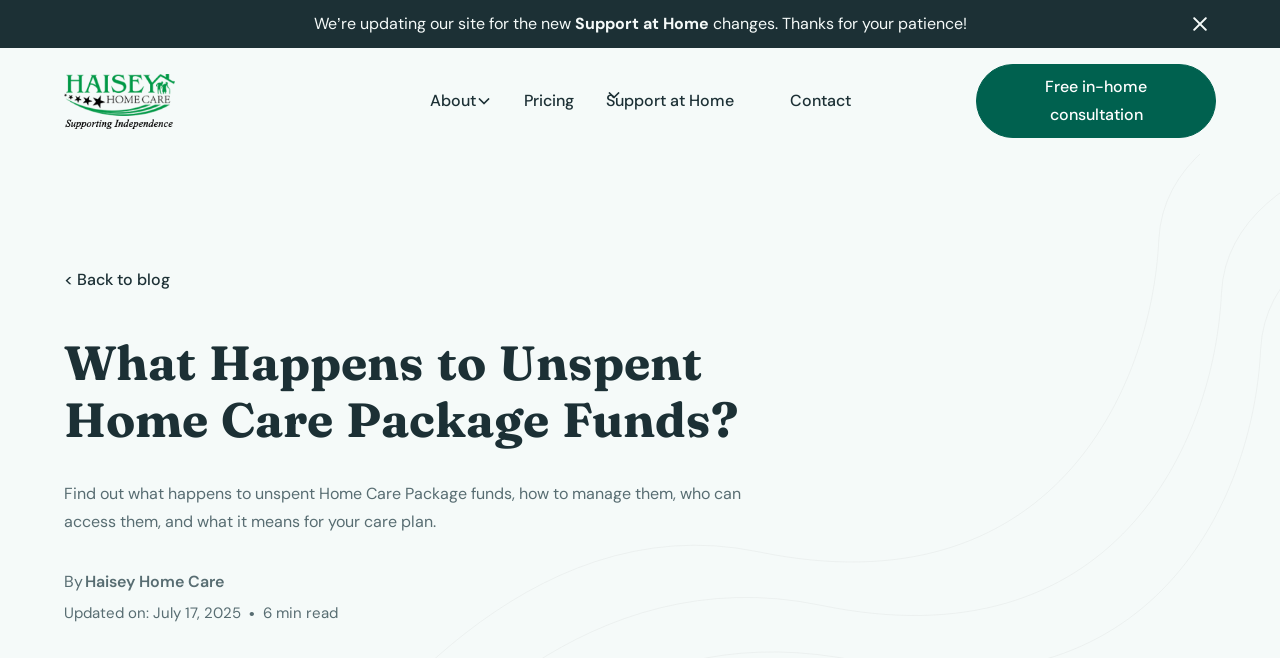

--- FILE ---
content_type: text/html; charset=utf-8
request_url: https://www.haiseyhomecare.com.au/blog/what-happens-to-unspent-home-care-package-funds
body_size: 15262
content:
<!DOCTYPE html><!-- Last Published: Tue Dec 16 2025 02:01:04 GMT+0000 (Coordinated Universal Time) --><html data-wf-domain="www.haiseyhomecare.com.au" data-wf-page="62a85729118b55805a781e62" data-wf-site="60f7752cd27d01b221230d7d" lang="en" data-wf-collection="62a85729118b55f5e3781e74" data-wf-item-slug="what-happens-to-unspent-home-care-package-funds"><head><meta charset="utf-8"/><title>What Happens to Unspent Home Care Package Funds| Haisey Home Care</title><meta content="Find out what happens to unspent Home Care Package funds, how to manage them, who can access them, and what it means for your care plan." name="description"/><meta content="What Happens to Unspent Home Care Package Funds| Haisey Home Care" property="og:title"/><meta content="Find out what happens to unspent Home Care Package funds, how to manage them, who can access them, and what it means for your care plan." property="og:description"/><meta content="https://cdn.prod.website-files.com/60f7752cd27d017cd3230d86/634d0c5c6b8822295b4ee7c2_what-happens-to-unspent-home-care-package-funds.jpg" property="og:image"/><meta content="What Happens to Unspent Home Care Package Funds| Haisey Home Care" property="twitter:title"/><meta content="Find out what happens to unspent Home Care Package funds, how to manage them, who can access them, and what it means for your care plan." property="twitter:description"/><meta content="https://cdn.prod.website-files.com/60f7752cd27d017cd3230d86/634d0c5c6b8822295b4ee7c2_what-happens-to-unspent-home-care-package-funds.jpg" property="twitter:image"/><meta property="og:type" content="website"/><meta content="summary_large_image" name="twitter:card"/><meta content="width=device-width, initial-scale=1" name="viewport"/><link href="https://cdn.prod.website-files.com/60f7752cd27d01b221230d7d/css/haiseyhomecare.shared.fb5a3e107.min.css" rel="stylesheet" type="text/css"/><link href="https://fonts.googleapis.com" rel="preconnect"/><link href="https://fonts.gstatic.com" rel="preconnect" crossorigin="anonymous"/><script src="https://ajax.googleapis.com/ajax/libs/webfont/1.6.26/webfont.js" type="text/javascript"></script><script type="text/javascript">WebFont.load({  google: {    families: ["Libre Franklin:regular,500,600,700,800,900"]  }});</script><script type="text/javascript">!function(o,c){var n=c.documentElement,t=" w-mod-";n.className+=t+"js",("ontouchstart"in o||o.DocumentTouch&&c instanceof DocumentTouch)&&(n.className+=t+"touch")}(window,document);</script><link href="https://cdn.prod.website-files.com/60f7752cd27d01b221230d7d/60fe1c4deae3297a305ecb49_H-favicon.png" rel="shortcut icon" type="image/x-icon"/><link href="https://cdn.prod.website-files.com/60f7752cd27d01b221230d7d/60fe1c526b8c12237b081863_H-webclip.png" rel="apple-touch-icon"/><link href="https://www.haiseyhomecare.com.au/blog/what-happens-to-unspent-home-care-package-funds" rel="canonical"/><link href="rss.xml" rel="alternate" title="RSS Feed" type="application/rss+xml"/><!-- Google Tag Manager -->
<script>(function(w,d,s,l,i){w[l]=w[l]||[];w[l].push({'gtm.start':
new Date().getTime(),event:'gtm.js'});var f=d.getElementsByTagName(s)[0],
j=d.createElement(s),dl=l!='dataLayer'?'&l='+l:'';j.async=true;j.src=
'https://www.googletagmanager.com/gtm.js?id='+i+dl;f.parentNode.insertBefore(j,f);
})(window,document,'script','dataLayer','GTM-W4H5HDN');</script>

<!-- preconnect -->
<link rel="preconnect" href="https://assets.website-files.com">
<link rel="preconnect" href="https://global-assets.website-files.com/">

<!-- swiper CSS -->
<link rel="stylesheet" href="https://unpkg.com/swiper/swiper-bundle.min.css">

<script type="application/ld+json">
{
  "@context": "https://schema.org",
  "@type": "Organization",
  "name": "Haisey Home Care",
  "url": "https://www.haiseyhomecare.com.au/",
  "logo": "https://cdn.prod.website-files.com/60f7752cd27d01b221230d7d/612c793b8ba2b00a219f2ac1_sloganlogo_compressed.png",
  "description": "Haisey Home Care provides government-funded Home Care services to older Australians wanting to continue living at home that are eligible for Home Care Packages. Our Support at Home Care Services allow Care recipients to receive Aged Care services from the comfort of their own home.",
  "contactPoint": {
    "@type": "ContactPoint",
    "telephone": "+61-3-8358-5945",
    "email": "info@haiseyhomecare.com.au",
    "contactType": "Customer Service"
  },
  "sameAs": [
    "https://www.facebook.com/profile.php?id=100090123767196",
    "https://www.instagram.com/haiseyhomecare_/",
    "https://www.linkedin.com/in/haisey-home-care-126b76265/"
  ]
}
</script>


<script>
document.addEventListener("DOMContentLoaded", function() { 
  const yrSpan = document.querySelector('.copyright-year');
  const currentYr = new Date().getFullYear();
  yrSpan.textContent = currentYr;
});
</script>

<!-- Style -->
<style>
  * {
  -webkit-font-smoothing: antialiased;
  -moz-osx-font-smoothing: grayscale;
}
</style>

<meta name="msvalidate.01" content="65E74F85459CDCD806775B0B23A7206E" /><script defer src="https://cdn.jsdelivr.net/npm/@finsweet/attributes-toc@1/toc.js"></script>
<script defer src="https://cdn.jsdelivr.net/npm/@finsweet/attributes-readtime@1/readtime.js"></script>
<!-- [Attributes by Finsweet] Powerful Rich Text -->
<script defer src="https://cdn.jsdelivr.net/npm/@finsweet/attributes-richtext@1/richtext.js"></script>

<!-- Schema.org Rich Snippets -->
<script type="application/ld+json">
{ 
 "@context": "http://schema.org", 
 "@type": "BlogPosting",
 "headline": "What Happens to Unspent Home Care Package Funds?",
 "image": "https://cdn.prod.website-files.com/60f7752cd27d017cd3230d86/634d0c5c6b8822295b4ee7c2_what-happens-to-unspent-home-care-package-funds.jpg",
 "genre": "", 
 "url": "https://www.haiseyhomecare.com.au/blogs/what-happens-to-unspent-home-care-package-funds",
 "datePublished": "2025-07-17T19:32:10+10:00",
 "dateCreated": "2022-10-17T19:03:47+11:00"
,
 "dateModified": "2025-07-17T19:32:10+10:00",
 "description": "Find out what happens to unspent Home Care Package funds, how to manage them, who can access them, and what it means for your care plan.",
    "author": {
    "@type": "Organization",
    "name": "Haisey Home Care",
    "url": "https://www.haiseyhomecare.com.au"
  },
		"publisher": {
			"@type": "Organization",
			"name": "Haisey Home Care",
			"url": "https://www.haiseyhomecare.com.au",
			"logo": {
				"@type": "ImageObject",
				"url": "https://cdn.prod.website-files.com/60f7752cd27d01b221230d7d/612c793b8ba2b00a219f2ac1_sloganlogo_compressed.png",
				"width":"159",
				"height":"79"
			}
		},
 "mainEntityOfPage": {
      "@type": "WebPage"
  }
 }
</script></head><body><div class="page-wrapper"><div class="misc-global"><div class="w-embed w-iframe"><!-- Google Tag Manager (noscript) -->
<noscript><iframe src="https://www.googletagmanager.com/ns.html?id=GTM-W4H5HDN"
height="0" width="0" style="display:none;visibility:hidden"></iframe></noscript>
<!-- End Google Tag Manager (noscript) -->

<style>

/* Snippet gets rid of top margin on first element in any rich text*/
.w-richtext>:first-child {
	margin-top: 0;
}

/* Snippet gets rid of bottom margin on last element in any rich text*/
.w-richtext>:last-child, .w-richtext ol li:last-child, .w-richtext ul li:last-child {
    margin-bottom: 0;
}

/* Snippet makes all link elements listed below to inherit color from their parent */
a, 
.w-tab-link,
.w-nav-link,
.w-dropdown-btn,
.w-dropdown-toggle,
.w-dropdown-link
{
color: inherit;
}

/* Snippet prevents all click and hover interaction with an element */
.clickable-off {
  pointer-events: none;
}

/* Snippet enables all click and hover interaction with an element */
.clickable-on{
  pointer-events: auto;
}

/* Snippet enables you to add class of div-square which creates and maintains a 1:1 dimension of a div.*/
.div-square::after {
  content: "";
  display: block;
  padding-bottom: 100%;
}

/*Hide focus outline for main content element*/
    main:focus-visible {
    outline: -webkit-focus-ring-color auto 0px;
}

/* Make sure containers never lose their center alignment*/
.container-medium, .container-small, .container-large {
  margin-right: auto !important;
  margin-left: auto !important;
}

/*Reset selects, buttons, and links styles*/
.w-input, .w-select, a {
color: inherit;
text-decoration: inherit;
font-size: inherit;
}

/*Apply "..." after 3 lines of text */
.text-style-3lines {
    display: -webkit-box;
    overflow: hidden;
    -webkit-line-clamp: 3;
    -webkit-box-orient: vertical;
}

/* Apply "..." after 2 lines of text */
.text-style-2lines {
    display: -webkit-box;
    overflow: hidden;
    -webkit-line-clamp: 2;
    -webkit-box-orient: vertical;
}
/* Apply "..." at 100% width */
.truncate-width { 
		width: 100%; 
    white-space: nowrap; 
    overflow: hidden; 
    text-overflow: ellipsis; 
}
/* Removes native scrollbar */
.no-scrollbar {
    -ms-overflow-style: none;  // IE 10+
    overflow: -moz-scrollbars-none;  // Firefox
}

.no-scrollbar::-webkit-scrollbar {
    display: none; // Safari and Chrome
}

</style></div><section class="banner10_component"><div class="padding-global"><div class="banner10_content-wrapper"><div class="banner10_content"><div>We’re updating our site for the new <strong>Support at Home</strong> changes. Thanks for your patience!</div></div><a data-w-id="ad12c27d-09e6-9e7b-4f45-8f845e93aa8b" href="#" class="banner10_close-button w-inline-block"><div class="icon-embed-small w-embed"><svg width="100%" height="100%" viewBox="0 0 32 33" fill="none" xmlns="http://www.w3.org/2000/svg">
<path d="M22.8354 22.864L22.3639 23.3354C22.1036 23.5957 21.6815 23.5957 21.4211 23.3354L16 17.9142L10.5788 23.3353C10.3185 23.5957 9.89638 23.5957 9.63603 23.3353L9.16462 22.8639C8.90427 22.6036 8.90427 22.1815 9.16462 21.9211L14.5858 16.5L9.16462 11.0788C8.90427 10.8185 8.90427 10.3964 9.16462 10.136L9.63602 9.66463C9.89637 9.40428 10.3185 9.40428 10.5788 9.66463L16 15.0858L21.4211 9.66462C21.6815 9.40427 22.1036 9.40427 22.3639 9.66462L22.8354 10.136C23.0957 10.3964 23.0957 10.8185 22.8354 11.0788L17.4142 16.5L22.8354 21.9211C23.0957 22.1815 23.0957 22.6036 22.8354 22.864Z" fill="currentColor"/>
</svg></div></a></div></div></section></div><div data-animation="default" class="navbar5_component w-nav" data-easing2="ease" fs-scrolldisable-element="smart-nav" data-easing="ease" data-collapse="medium" data-w-id="05404374-e0ef-25c9-dc61-c5291582e0ee" role="banner" data-duration="400"><div class="navbar5_container"><a href="/" class="navbar5_logo-link w-nav-brand"><img src="https://cdn.prod.website-files.com/60f7752cd27d01b221230d7d/612c793b8ba2b00a219f2ac1_sloganlogo_compressed.png" loading="lazy" alt="Haisey Home Care Logo
" height="55"/></a><nav role="navigation" id="w-node-_05404374-e0ef-25c9-dc61-c5291582e0f2-1582e0ee" class="navbar5_menu w-nav-menu"><div data-hover="true" data-delay="200" data-w-id="aa51e0ac-33db-071b-4b5f-209070191643" class="navbar-dropdown8_component w-dropdown"><div class="navbar-dropdown8_dropdown-toggle w-dropdown-toggle"><a href="/about">About</a><div class="dropdown-chevron w-embed"><svg width=" 100%" height=" 100%" viewBox="0 0 16 16" fill="none" xmlns="http://www.w3.org/2000/svg">
<path fill-rule="evenodd" clip-rule="evenodd" d="M2.55806 6.29544C2.46043 6.19781 2.46043 6.03952 2.55806 5.94189L3.44195 5.058C3.53958 4.96037 3.69787 4.96037 3.7955 5.058L8.00001 9.26251L12.2045 5.058C12.3021 4.96037 12.4604 4.96037 12.5581 5.058L13.4419 5.94189C13.5396 6.03952 13.5396 6.19781 13.4419 6.29544L8.17678 11.5606C8.07915 11.6582 7.92086 11.6582 7.82323 11.5606L2.55806 6.29544Z" fill="currentColor"/>
</svg></div></div><nav class="navbar-dropdown8_dropdown-list w-dropdown-list"><div class="navbar-dropdown8_grid"><div class="navbar-dropdown_column"><a href="#" class="navbar-dropdown_heading">About</a><div class="navbar-dropdown_link-list"><div><a href="/about" class="navbar_dropdown-link w-inline-block"><div class="navbar-dropdown8_icon-wrapper"><img src="https://cdn.prod.website-files.com/60f7752cd27d01b221230d7d/670efe96b847b67e41a0c780_web_old-woman%201%20(1).webp" loading="lazy" alt="Green silhouette of a person with curly hair and simple geometric shape" class="icon-1x1-40"/></div><div class="navbar-dropdown8_text-wrapper"><div class="navbar-dropdown_menu-title">About Us</div><p class="text-size-small text-weight-normal">Quality care in the comfort of home</p></div></a><a href="/careers" class="navbar_dropdown-link w-inline-block"><div class="navbar-dropdown8_icon-wrapper"><img src="https://cdn.prod.website-files.com/60f7752cd27d01b221230d7d/670efe96ef9f3b8220fca666_web_success%201.webp" loading="lazy" alt="Green flag on geometric mountain peak with circles" class="icon-1x1-40"/></div><div class="navbar-dropdown8_text-wrapper"><div class="navbar-dropdown_menu-title">Careers</div><p class="text-size-small text-weight-normal">Join us and make a difference!</p></div></a><a href="/blog" class="navbar_dropdown-link w-inline-block"><div class="navbar-dropdown8_icon-wrapper"><img src="https://cdn.prod.website-files.com/60f7752cd27d01b221230d7d/670efe963bea4fce435891ac_web_feather%201.webp" loading="lazy" alt="Green clipboard with lined paper and a leaf, representing document management" class="icon-1x1-40"/></div><div class="navbar-dropdown8_text-wrapper"><div class="navbar-dropdown_menu-title">Blogs</div><p class="text-size-small text-weight-normal">Insights and tips for better living.</p></div></a></div></div><div class="navbar-dropdown_line-divider"></div><div class="navbar-dropdown_link-list"><div><a href="/complaints-feedback" class="navbar_dropdown-link w-inline-block"><div class="navbar-dropdown8_icon-wrapper"><img src="https://cdn.prod.website-files.com/60f7752cd27d01b221230d7d/670effbec63f580fc6fb9848_Frame%20(1).svg" loading="lazy" alt="" class="icon-1x1-22"/></div><div class="navbar-dropdown8_text-wrapper"><div class="navbar-dropdown_menu-title">Complaints &amp; Feedback</div></div></a></div></div></div><div class="line-divider-light_vertical hide-tablet"></div><div class="navbar-dropdown8_right"><a href="/blog" class="navbar-dropdown_heading">Featured Blog</a><div class="spacer-medium"></div><div class="w-dyn-list"><div role="list" class="w-dyn-items"><div role="listitem" class="w-dyn-item"><a href="/blog/support-at-home-inclusions-and-exclusions" class="w-inline-block"><img src="https://cdn.prod.website-files.com/60f7752cd27d017cd3230d86/689b08de38c7e3c25c61910c_support-at-home-inclusions-and-exclusions.jpg" loading="lazy" alt="" sizes="100vw" srcset="https://cdn.prod.website-files.com/60f7752cd27d017cd3230d86/689b08de38c7e3c25c61910c_support-at-home-inclusions-and-exclusions-p-500.jpg 500w, https://cdn.prod.website-files.com/60f7752cd27d017cd3230d86/689b08de38c7e3c25c61910c_support-at-home-inclusions-and-exclusions-p-800.jpg 800w, https://cdn.prod.website-files.com/60f7752cd27d017cd3230d86/689b08de38c7e3c25c61910c_support-at-home-inclusions-and-exclusions-p-1080.jpg 1080w, https://cdn.prod.website-files.com/60f7752cd27d017cd3230d86/689b08de38c7e3c25c61910c_support-at-home-inclusions-and-exclusions-p-1600.jpg 1600w, https://cdn.prod.website-files.com/60f7752cd27d017cd3230d86/689b08de38c7e3c25c61910c_support-at-home-inclusions-and-exclusions.jpg 1920w" class="navbar-dropdown8_blog-image"/></a><div class="spacer-12"></div><a href="/blog/support-at-home-inclusions-and-exclusions" class="navbar-dropdown_heading">Understanding Support at Home Inclusions and Exclusions​</a><div class="spacer-xxsmall"></div><p class="text-size-small text-weight-normal">Find out what services are covered and not covered in Australia&#x27;s Support at Home Program and how to make the most of your care plan.</p><div class="spacer-20"></div><a data-wf--button-primary--variant="base" href="/blog/support-at-home-inclusions-and-exclusions" class="button with-icon w-inline-block"><div>Read More</div></a></div></div></div></div></div></nav></div><a href="/support-at-home/fees" class="navbar5_link w-nav-link">Pricing</a><div data-hover="true" data-delay="300" data-w-id="05404374-e0ef-25c9-dc61-c5291582e0fa" class="navbar5_menu-dropdown w-dropdown"><div class="navbar5_dropdown-toggle w-dropdown-toggle"><div class="dropdown-icon w-embed"><svg width=" 100%" height=" 100%" viewBox="0 0 16 16" fill="none" xmlns="http://www.w3.org/2000/svg">
<path fill-rule="evenodd" clip-rule="evenodd" d="M2.55806 6.29544C2.46043 6.19781 2.46043 6.03952 2.55806 5.94189L3.44195 5.058C3.53958 4.96037 3.69787 4.96037 3.7955 5.058L8.00001 9.26251L12.2045 5.058C12.3021 4.96037 12.4604 4.96037 12.5581 5.058L13.4419 5.94189C13.5396 6.03952 13.5396 6.19781 13.4419 6.29544L8.17678 11.5606C8.07915 11.6582 7.92086 11.6582 7.82323 11.5606L2.55806 6.29544Z" fill="currentColor"/>
</svg></div><div>Support at Home</div></div><nav class="navbar5_dropdown-list w-dropdown-list"><div class="navbar5_dropdown-container"><div class="navbar-dropdown_column"><a href="/support-at-home" class="navbar-dropdown_heading">Support at Home</a><div class="navbar-dropdown_link-list"><div><a href="/support-at-home" class="navbar_dropdown-link w-inline-block"><div class="navbar-dropdown8_icon-wrapper"><img src="https://cdn.prod.website-files.com/60f7752cd27d01b221230d7d/67105281a58bcd73a0c995bc_web_Traced%20Image.webp" loading="lazy" alt="Green speech bubbles with a white question mark icon" class="icon-1x1-40"/></div><div class="navbar-dropdown8_text-wrapper"><div class="navbar-dropdown_menu-title">Learn about Support at Home</div><p class="text-size-small text-weight-normal">Information on Support at Home</p></div></a><a href="/support-at-home/fees" class="navbar_dropdown-link w-inline-block"><div class="navbar-dropdown8_icon-wrapper"><img src="https://cdn.prod.website-files.com/60f7752cd27d01b221230d7d/671052813ff4a5f723826baf_web_Traced%20Image%20(1).webp" loading="lazy" alt="Green dollar sign icon representing financial or monetary concept" class="icon-1x1-40"/></div><div class="navbar-dropdown8_text-wrapper"><div class="navbar-dropdown_menu-title">Support at Home Fees</div><p class="text-size-small text-weight-normal">Explore our transparent pricing plans</p></div></a></div></div><div class="navbar-dropdown_line-divider"></div><div class="navbar-dropdown_link-list"><div><a href="https://www.haiseyhomecare.com.au/locations/melbourne" class="navbar_dropdown-link w-inline-block"><div class="navbar-dropdown8_icon-wrapper"><img src="https://cdn.prod.website-files.com/60f7752cd27d01b221230d7d/67105ef33917e78989901599_Frame%20(1).svg" loading="lazy" alt="" class="icon-1x1-22"/></div><div class="navbar-dropdown8_text-wrapper"><div class="navbar-dropdown_menu-title">Melbourne</div></div></a><a href="https://www.haiseyhomecare.com.au/locations/sydney" class="navbar_dropdown-link w-inline-block"><div class="navbar-dropdown8_icon-wrapper"><img src="https://cdn.prod.website-files.com/60f7752cd27d01b221230d7d/67105ef33917e78989901599_Frame%20(1).svg" loading="lazy" alt="" class="icon-1x1-22"/></div><div class="navbar-dropdown8_text-wrapper"><div class="navbar-dropdown_menu-title">Sydney</div></div></a><a href="https://www.haiseyhomecare.com.au/locations/brisbane" class="navbar_dropdown-link w-inline-block"><div class="navbar-dropdown8_icon-wrapper"><img src="https://cdn.prod.website-files.com/60f7752cd27d01b221230d7d/67105ef33917e78989901599_Frame%20(1).svg" loading="lazy" alt="" class="icon-1x1-22"/></div><div class="navbar-dropdown8_text-wrapper"><div class="navbar-dropdown_menu-title">Brisbane</div></div></a></div></div></div><div class="line-divider-light_vertical hide-tablet"></div><div class="navbar-dropdown_column"><a href="/support-at-home" class="navbar-dropdown_heading">Home Care Package Levels</a><div class="navbar-dropdown_link-list"><div><a href="https://www.haiseyhomecare.com.au/home-care-package/level/1" class="navbar_dropdown-link w-inline-block"><div class="navbar-dropdown8_icon-wrapper"><img src="https://cdn.prod.website-files.com/60f7752cd27d01b221230d7d/671055247b3c31039844b89d_web_day-care%201.webp" loading="lazy" alt="Simple green and white house icon with a heart symbol" class="icon-1x1-40"/></div><div class="navbar-dropdown8_text-wrapper"><div class="navbar-dropdown_menu-title">Home Care Package Level 1</div><p class="text-size-small text-weight-normal">Basic care needs</p></div></a><a href="https://www.haiseyhomecare.com.au/home-care-package/level/2" class="navbar_dropdown-link w-inline-block"><div class="navbar-dropdown8_icon-wrapper"><img src="https://cdn.prod.website-files.com/60f7752cd27d01b221230d7d/671055247b3c31039844b89d_web_day-care%201.webp" loading="lazy" alt="Simple green and white house icon with a heart symbol" class="icon-1x1-40"/></div><div class="navbar-dropdown8_text-wrapper"><div class="navbar-dropdown_menu-title">Home Care Package Level 2</div><p class="text-size-small text-weight-normal">Low care needs</p></div></a><a href="https://www.haiseyhomecare.com.au/home-care-package/level/3" class="navbar_dropdown-link w-inline-block"><div class="navbar-dropdown8_icon-wrapper"><img src="https://cdn.prod.website-files.com/60f7752cd27d01b221230d7d/671055247b3c31039844b89d_web_day-care%201.webp" loading="lazy" alt="Simple green and white house icon with a heart symbol" class="icon-1x1-40"/></div><div class="navbar-dropdown8_text-wrapper"><div class="navbar-dropdown_menu-title">Home Care Package Level 3</div><p class="text-size-small text-weight-normal">Intermediate care needs</p></div></a><a href="https://www.haiseyhomecare.com.au/home-care-package/level/4" class="navbar_dropdown-link w-inline-block"><div class="navbar-dropdown8_icon-wrapper"><img src="https://cdn.prod.website-files.com/60f7752cd27d01b221230d7d/671055247b3c31039844b89d_web_day-care%201.webp" loading="lazy" alt="Simple green and white house icon with a heart symbol" class="icon-1x1-40"/></div><div class="navbar-dropdown8_text-wrapper"><div class="navbar-dropdown_menu-title">Home Care Package Level 4</div><p class="text-size-small text-weight-normal">High care needs</p></div></a></div></div></div><div class="line-divider-light_vertical hide-tablet"></div><div class="navbar-dropdown_column"><a href="/services" class="navbar-dropdown_heading">Services</a><div class="navbar-dropdown_link-list"><div><a href="https://www.haiseyhomecare.com.au/services/dementia-home-care-packages" class="navbar_dropdown-link w-inline-block"><div class="navbar-dropdown8_icon-wrapper"><img src="https://cdn.prod.website-files.com/60f7752cd27d01b221230d7d/67105524a60908405891fdf3_web_mental-health%201.webp" loading="lazy" alt="Green silhouette of human head profile with stylized brain illustration" class="icon-1x1-40"/></div><div class="navbar-dropdown8_text-wrapper"><div class="navbar-dropdown_menu-title">Dementia Support at Home</div><p class="text-size-small text-weight-normal">Compassionate care for dementia needs.</p></div></a><a href="https://www.haiseyhomecare.com.au/services/aged-care-case-management" class="navbar_dropdown-link w-inline-block"><div class="navbar-dropdown8_icon-wrapper"><img src="https://cdn.prod.website-files.com/60f7752cd27d01b221230d7d/6710552493f2db79b2291798_web_old-man%201.webp" loading="lazy" alt="Green minimalist icon of a person wearing a professional uniform" class="icon-1x1-40"/></div><div class="navbar-dropdown8_text-wrapper"><div class="navbar-dropdown_menu-title">Aged Care Case Management</div><p class="text-size-small text-weight-normal">Comprehensive care for elderly needs.</p></div></a><a href="https://www.haiseyhomecare.com.au/services/companionship-care" class="navbar_dropdown-link w-inline-block"><div class="navbar-dropdown8_icon-wrapper"><img src="https://cdn.prod.website-files.com/60f7752cd27d01b221230d7d/671055243b2e230ae8c5b698_web_hands%20(1)%201.webp" loading="lazy" alt="Green hands forming a heart shape with a small blue heart" class="icon-1x1-40"/></div><div class="navbar-dropdown8_text-wrapper"><div class="navbar-dropdown_menu-title">Companionship Care</div><p class="text-size-small text-weight-normal">Friendship and support at home</p></div></a><a href="https://www.haiseyhomecare.com.au/services/personal-care" class="navbar_dropdown-link w-inline-block"><div class="navbar-dropdown8_icon-wrapper"><img src="https://cdn.prod.website-files.com/60f7752cd27d01b221230d7d/6710552493f2db79b2291760_web_assisted-living%201.webp" loading="lazy" alt="Two silhouetted people in green tones, representing teamwork or professional partnership" class="icon-1x1-40"/></div><div class="navbar-dropdown8_text-wrapper"><div class="navbar-dropdown_menu-title">Personal Care</div><p class="text-size-small text-weight-normal">Personalised care for every individual</p></div></a><a href="https://www.haiseyhomecare.com.au/services/home-care-package-gardening" class="navbar_dropdown-link w-inline-block"><div class="navbar-dropdown8_icon-wrapper"><img src="https://cdn.prod.website-files.com/60f7752cd27d01b221230d7d/671055240871d23fb3f86476_web_watering%201.webp" loading="lazy" alt="Green watering can pouring water onto three growing plant sprouts" class="icon-1x1-40"/></div><div class="navbar-dropdown8_text-wrapper"><div class="navbar-dropdown_menu-title">Support at Home Gardening</div><p class="text-size-small text-weight-normal">Nurturing gardens for well-being</p></div></a></div></div></div></div></nav></div><a href="/blog" class="navbar5_link show-tablet w-nav-link">Blog</a><a href="/contact" class="navbar5_link w-nav-link">Contact</a></nav><div class="navbar5_menu-right"><a href="/book-a-consultation" class="button is-small w-button">Free in-home consultation</a></div><div class="navbar5_menu-button w-nav-button"><div class="menu-icon"><div class="menu-icon_line-top"></div><div class="menu-icon_line-middle"><div class="menu-icon_line-middle-inner"></div></div><div class="menu-icon_line-bottom"></div></div></div></div></div><div class="main-wrapper"><header class="section-blogpost-header"><div class="padding-global"><div class="container-large"><div class="padding-section-header"><div class="w-layout-grid blogpost_header"><div class="blogpost_title-wrapper"><div class="blogpost_breadcrumb"><a href="/blog" class="breadcrumb-link w-inline-block"><div>&lt; Back to blog</div></a></div><h1 class="heading-large">What Happens to Unspent Home Care Package Funds?</h1><div class="margin-vertical margin-medium"><p>Find out what happens to unspent Home Care Package funds, how to manage them, who can access them, and what it means for your care plan.</p></div><div class="blogpost_content-top"><div class="blogpost_author-wrapper"><div class="blogpost_author-text"><div class="margin-right margin-tiny">By</div><div class="text-weight-semibold">Haisey Home Care</div></div><div class="blogpost_date-wrapper"><p class="text-size-small"><span>Updated on: </span><span>July 17, 2025</span></p><div class="blogpost1_text-divider">•</div><div class="text-size-small"><span fs-readtime-element="time">x</span> min read</div></div></div></div></div></div></div></div></div></header><section data-w-id="30ee6677-9d6b-3d35-9306-013df113715c" class="section-blogpost"><div class="progressbar"></div><div class="padding-global padding-section-large"><div class="container-large"><div class="blogpost_component"><div class="blogpost_sidebar"><div class="toc_link-content"><div class="text-size-large text-weight-bold text-color-black">Table of Contents</div><div class="toc_link-wrapper is-h2"><a href="#" class="toc_link w-inline-block"><div fs-toc-element="link">Example H2</div></a><div fs-toc-element="ix-trigger" id="w-node-_30ee6677-9d6b-3d35-9306-013df113716a-5a781e62" class="toc_h-trigger"></div><div class="toc_link-wrapper is-h3"><a href="#" class="toc_link is-h3 w-inline-block"><div fs-toc-element="link">Example H3</div></a><div class="toc_link-wrapper is-h4"><a href="#" class="toc_link is-h4 w-inline-block"><div fs-toc-element="link">Example H4</div></a><div class="toc_link-wrapper is-h5"><a href="#" class="toc_link is-h5 w-inline-block"><div fs-toc-element="link">Example H5</div></a><div class="toc_link-wrapper is-h6"><a href="#" class="toc_link is-h6 w-inline-block"><div fs-toc-element="link">Example H6</div></a></div></div></div></div></div></div></div><div class="max-width-large align-center"><div class="blogpost1_content"><img src="https://cdn.prod.website-files.com/60f7752cd27d017cd3230d86/634d0c5c6b8822295b4ee7c2_what-happens-to-unspent-home-care-package-funds.jpg" loading="lazy" alt="What Happens to Unspent Home Care Package Funds?" sizes="100vw" srcset="https://cdn.prod.website-files.com/60f7752cd27d017cd3230d86/634d0c5c6b8822295b4ee7c2_what-happens-to-unspent-home-care-package-funds-p-500.jpg 500w, https://cdn.prod.website-files.com/60f7752cd27d017cd3230d86/634d0c5c6b8822295b4ee7c2_what-happens-to-unspent-home-care-package-funds-p-800.jpg 800w, https://cdn.prod.website-files.com/60f7752cd27d017cd3230d86/634d0c5c6b8822295b4ee7c2_what-happens-to-unspent-home-care-package-funds-p-1080.jpg 1080w, https://cdn.prod.website-files.com/60f7752cd27d017cd3230d86/634d0c5c6b8822295b4ee7c2_what-happens-to-unspent-home-care-package-funds.jpg 1920w" class="blogpost_featured-image"/><p class="blogpost_summary"><span class="text-weight-bold text-color-main">Summary: </span><span>Unspent Home Care Package funds don&#x27;t simply vanish. They&#x27;re carried forward and remain available for future care, as long as you stay in the program. Funds roll over from month to month, but they must be used for approved services only. Tracking them through your monthly statements is essential. If you switch providers, the unspent amount follows you. If you leave the system entirely or pass away, government-funded amounts usually go back to the Commonwealth. Depending on policy and outstanding costs, personal contributions may be refunded or directed to your estate.</span></p><div id="content" fs-toc-element="contents" fs-readtime-element="contents" fs-richtext-element="rich-text" class="text-blog w-richtext"><p>If you&#x27;re receiving a Home Care Package (HCP), you might be wondering what happens to funds you haven&#x27;t used.</p><p>This is a common concern, especially if you&#x27;re trying to balance care needs with the services you actually use.</p><p>The way these unspent funds are handled isn&#x27;t always clear. </p><p>There are rules in place. What happens can depend on your provider, your plan, and how actively you manage your care.</p><p>At Haisey Home Care, we believe that understanding your package is key to making the most of it.</p><p>That starts with knowing where your money goes.</p><p>In this guide, we&#x27;ll talk about what happens to unspent Home Care Package funds. We&#x27;ll also go over how you can stay in control of your care budget without the guesswork.</p><h2>How the Home Care Package Funding System Works</h2><p>The <a href="/blog/what-is-a-home-care-package">Home Care Package</a> program is funded by the <strong>Australian Government</strong>. You are given a set amount each year to spend on approved care services. </p><p>This is also known as your <a href="/blog/understanding-aged-care-funding"><strong>Home Care Package budget</strong></a>. Your budget is divided into fixed monthly payments.</p><p>This subsidy is based on the level of care you need. As a care recipient, you can spend it on home care service <a href="/blog/cost-of-home-care-packages">costs and fees</a>.</p><p>Your provider manages these funds on your behalf. They deduct costs as services are delivered.</p><p>If you don&#x27;t use the full amount available each month, the leftover balance becomes <strong>unspent funds</strong>. </p><p>The actual handling of these funds follows strict rules. </p><p>Many people aren&#x27;t aware of what happens if they accumulate over time. Circumstances might also change.</p><p>That&#x27;s why it&#x27;s important to learn about the <strong>policies regarding unspent HCP funds</strong>.</p><h2>What Happens to Unspent Home Care Package Funds?</h2><p>Your unspent <a href="/blog/what-can-home-care-package-funds-be-used-for">Home Care Package funds</a> can accumulate over time. But what happens to them? Do Home Care Packages roll over?</p><p>Essentially, <strong>they stay in your account for future care</strong>. But exactly what happens depends on your circumstances.</p><p>To be more precise, <a href="https://www.myagedcare.gov.au/"><strong>My Aged Care</strong></a> considers the following:</p><ol role="list"><li>Does the care recipient want to change their Home Care Package provider?</li><li>Does the care recipient want to stop using their Home Care Package?</li><li>Did the care recipient pass away?</li></ol><p>If <strong>none of the above applies</strong> and you are just entering the new year with unspent funds, they will be rolled over into the next financial year. </p><p>To be more precise, they <strong>roll over from month to month</strong>.</p><figure class="w-richtext-align-center w-richtext-figure-type-image"><div><img src="https://cdn.prod.website-files.com/60f7752cd27d017cd3230d86/6878c31a98a89a75de63aeeb_AD_4nXd8RCpaDtCwKeMl-gSCeYj_Q4gmE-4SZdGGG55oL5R7CddqIkvNcS2mCrApI68zhlZI3iM0YRv9ts_GEjAbKua8E_-DUfm6wVS4qcuRIILSMaZaxJgzQJ3xllFPT52sB1DRdkC60A.png" loading="lazy" alt="An infographic illustrating what happens to unspent Home Care Package funds"/></div></figure><p>You can discuss this matter in more detail with your home care provider.</p><h3>Changing Home Care Package Providers</h3><p>If you decide to <a href="/blog/changing-home-care-package-providers">change your Home Care Package provider</a>, any unspent funds in your account will be<strong> transferred to your new provider</strong>. </p><p>This ensures that your access to care services continues without issues, using the remaining balance.</p><p>Before the transfer takes place, your new provider may <strong>conduct a reassessment of your care needs</strong>. </p><p>This step helps confirm that your <a href="/blog/which-level-of-home-care-package-is-right-for-you">funding level</a> still matches your current support requirements.</p><p>You&#x27;ll need to notify your existing provider of the change. </p><p>They are required to send you a written statement of your unspent funds, minus any applicable exit fees, within <strong>56 days</strong> of your service ending.</p><p>Then, within <strong>70 days of that cessation date</strong>, they must transfer the funds to your new provider. They can then begin delivering services under the updated care arrangement.</p><h3>Leaving the Home Care System</h3><p>You or your loved one might want to exit the Home Care Package program. This can happen due to several reasons, such as:</p><ul role="list"><li>By choice</li><li>Moving into private care</li><li>Due to other personal circumstances</li></ul><p>In any of those cases, your package will be closed. Any unspent government funds will be <strong>returned to the Commonwealth</strong>.</p><p>If you&#x27;ve made personal contributions toward your package, the portion you paid may be <strong>refunded to you</strong>. </p><p>Personal contributions may include:</p><ul role="list"><li>A basic daily care fee</li><li>An income-tested care fee</li><li>Additional top-up contributions</li></ul><p>Depending on government policy at the time, you may also be entitled to <strong>reimbursement for your share of unspent funds</strong>. </p><p>However, if you owe any outstanding fees to your provider, these may be deducted first.</p><p>In limited cases, unspent funds can be<strong> transferred to a private care provider</strong>.</p><p>If no reimbursement provisions apply, the remaining balance is typically returned to the government.</p><h3>Passing Away</h3><p>The care recipient with unspent Home Care Package funds might pass away. What happens to their unspent funds typically depends on policies and regulations. </p><p>Here are some common scenarios:</p><ul role="list"><li><strong>Estate Reimbursement</strong></li></ul><p>In some cases, unspent funds may be deducted from the deceased individual&#x27;s estate to cover any outstanding expenses.</p><ul role="list"><li><strong>Redistribution</strong></li></ul><p>Depending on the policies in place, the unspent funds may be redistributed to others on <a href="/blog/home-care-package-wait-times">waiting lists</a> for Home Care Packages. </p><ul role="list"><li><strong>Return to the Government</strong></li></ul><p>If there are no estate reimbursement or redistribution provisions, the unspent funds may need to be returned to the government.</p><ul role="list"><li><strong>Family Consultation</strong></li></ul><p>Family members or legal representatives may be consulted about the unspent funds. They can provide input or make decisions about how the funds should be handled.</p><figure class="w-richtext-align-center w-richtext-figure-type-image"><div><img src="https://cdn.prod.website-files.com/60f7752cd27d017cd3230d86/6878c31a98a89a75de63aee7_AD_4nXclAfS-YmEOKC8qF3JI9REDBuqrOReLQq0yR_SDfurOaXXRANbyc3NiRd2cGFLdZNKvLgjPr4XQAyHiAP2_z1gm8H9PVTdsLy8m9c2J-pghfFyQ20X3QZlQOKXl_mkKxCMoJWMOAw.png" loading="lazy" alt="An infographic illustrating what happens to unspent Home Care Package funds if the care recipient passes away"/></div></figure><h2>How Are Unspent Home Care Package Funds Incurred?</h2><p>Home Care Package funds roll over month to month if they&#x27;re not fully used. This allows recipients flexibility in care planning.</p><p>Here are some of the reasons you might have unspent Home Care Package funds:</p><ul role="list"><li>Your <strong>personal situation may have improved</strong>, and you no longer use the level of services you did before.</li><li>You may have <strong>left the aged care system</strong> (either temporarily or permanently).</li><li>You may be <strong>saving</strong> some for future events or purchases.</li><li>You may have been moved onto an <strong>upgraded package</strong> but have not yet utilised these extra funds.</li><li>You decided to <a href="/blog/can-i-manage-my-own-home-care-package"><strong>self-manage</strong></a><strong> your Home Care Package</strong>. </li><li>You started receiving more <strong>support from family and friends</strong> for daily activities, so you don&#x27;t need to rely on home care services as much.</li></ul><figure class="w-richtext-align-center w-richtext-figure-type-image"><div><img src="https://cdn.prod.website-files.com/60f7752cd27d017cd3230d86/6878c31a98a89a75de63aeee_AD_4nXdejIz_q-wBBU_E6ZJdGhDCilnRusGFvVbI0ZNp3pRth9xEn-KXA0t3w1SNN0TTUku8YgXN_ipMMNmOE-G0aYygctDtqQDgkepNcPfTHxT4cgfcsdSXf8M_YMVLgNlryvAcgwAL-g.png" loading="lazy" alt="An infographic illustrating reasons unspent Home Care Package funds incur "/></div></figure><p>Over time, this can result in a large pool of unspent funds. This could raise questions about whether your care plan is being fully optimised.</p><h2>How to Manage Home Care Package Funds?</h2><p>Many people aren&#x27;t aware that they&#x27;re underutilising their Home Care Package. That is, until a large amount of unspent funds begins to accumulate. </p><p>Regularly checking in on your usage can help ensure your package is working for you, not sitting idle.</p><p>Use this simple checklist to stay on top of your funding:</p><ul role="list"><li><strong>Have I reviewed my monthly HCP statement recently?</strong></li></ul><p>Your statement breaks down how much you&#x27;re spending, what&#x27;s left, and what services have been delivered. If you&#x27;re not reviewing it, you might be missing important clues about underuse.</p><ul role="list"><li><strong>Do I understand what services are eligible for funding?</strong></li></ul><p>Home Care Packages can cover more than just personal care. Think home modifications, physiotherapy, equipment, and even social support. If you&#x27;re unsure, ask your provider to explain.</p><ul role="list"><li><strong>Am I consistently underusing my budget?</strong></li></ul><p>Your care needs might not have changed, but your monthly balance keeps growing. If that happens, it could mean your plan isn&#x27;t matched properly to your lifestyle or health requirements.</p><ul role="list"><li><strong>Have I had a recent care review with my provider?</strong></li></ul><p>Regular reviews help align your services with your current situation. Needs evolve over time — and your care plan should, too.</p><ul role="list"><li><strong>Do I know how much unspent funding I have?</strong></li></ul><p>Many people don&#x27;t realise how much is sitting unused until it&#x27;s too late to apply it meaningfully. Ask your provider for a simple breakdown or summary if the monthly statements are unclear.</p><h2>Frequently Asked Questions</h2><h3>What is an unspent fund?</h3><p>Unspent funds are amounts left from your Home Care Package budget from the month (or previous months) that have not been spent on services or fees.</p><h3>Can I manage my own Home Care Package?</h3><p>Yes, you have the choice of a <a href="/blog/self-managed-home-care-packages">self-managed Home Care Package</a> or a provider-managed package.</p><p>Providers charge a fee to cover all the administration of managing your package. This includes hiring suitable support workers and scheduling.</p><p><strong>Under a self-managed package, you can save some money by doing it yourself.</strong> This is a good idea if you are good at budgeting and organisation.</p><h3>How do you calculate unspent funds?</h3><p><strong>Unspent funds are your allocated monthly subsidy minus your care services and fees for that month.</strong></p><p>They will automatically be calculated by your provider. And any unspent fees will be rolled over for your next month.</p><h3>Can I leave my unspent funds to my children when I die?</h3><p>Government contributions not used for your care with your Home Care Package will be <strong>returned to help pay for the care of another older person</strong>.</p><p>If you paid an income-tested care fee, a portion of the unspent funds will go back to your estate.</p><h3>How do I know how much unspent funds I have?</h3><p><strong>You will receive a monthly home care statement at the beginning of each month. </strong>You can also call your care manager to find out what your unspent funds are. </p><p>The statement includes information on unspent funds, opening balance, and closing balance from the previous month.</p><h2>Understanding What Happens to Your Unspent Funds </h2><p>Unspent Home Care Package funds aren&#x27;t just numbers on a statement. They represent support you may be missing out on. </p><p>Funds roll over and remain available for future care. But leaving them untouched for too long can mean underutilised benefits and missed opportunities.</p><p><a href="/">Haisey Home Care</a> is an approved provider of home care services with years of experience.</p><p>If you have any more questions about your care needs or your care package, don&#x27;t hesitate to <a href="/contact">contact us</a>. One of our experts would be happy to help.</p><p>{{cta}}</p></div><div fs-richtext-component="cta" class="blogpost_cta"><div class="blogpost_cta-header"><h3 class="heading-style-h5">Book a free in-home consultation</h3><p>Chat with us to learn more about how we can help you. Book in a free, no obligation in-home consultation.<br/></p></div><div class="button-group"><a href="/book-a-consultation" class="button is-button-small w-button">Free in-home consultation</a><a href="/contact" class="button-secondary is-button-small w-button">Contact us</a></div><img src="https://cdn.prod.website-files.com/60f7752cd27d01b221230d7d/613aad02dcfb6ab8b803d0ac_learn-more-about-us.png" loading="lazy" alt="Learn about Haisey Home Care" class="blogpost_cta-image"/></div></div></div></div></div></div></section></div><footer class="footer3_component"><div class="padding-global"><div class="container-large"><div class="padding-section-large"><div class="footer_component"><div class="footer_top"><div class="footer_top-left"><a href="/" class="footer_logo-link w-inline-block"><img src="https://cdn.prod.website-files.com/60f7752cd27d01b221230d7d/612c793b8ba2b00a219f2ac1_sloganlogo_compressed.png" loading="lazy" alt="Haisey Home Care Logo
" class="footer_logo"/></a><p>Haisey Home Care acknowledges the Traditional Owners of the land where we work and live. We pay our respects to Elders past, present and emerging. We celebrate the stories, culture and traditions of Aboriginal and Torres Strait Islander Elders of all communities who also work and live on this land.<br/></p></div><div class="footer_top-right"><div class="footer_accpa"><img src="https://cdn.prod.website-files.com/60f7752cd27d01b221230d7d/68a7f25a77a4c933a3dc1dd9_webp_Member%20Logo.webp" loading="lazy" sizes="(max-width: 767px) 100vw, 768.0000610351562px" srcset="https://cdn.prod.website-files.com/60f7752cd27d01b221230d7d/68a7f25a77a4c933a3dc1dd9_webp_Member%20Logo-p-500.webp 500w, https://cdn.prod.website-files.com/60f7752cd27d01b221230d7d/68a7f25a77a4c933a3dc1dd9_webp_Member%20Logo.webp 768w" alt="Ageing Australia Member logo for 2025-26 with abstract landscape graphic" class="image-accpa"/></div><div class="footer_flag-wrapper"><img src="https://cdn.prod.website-files.com/60f7752cd27d01b221230d7d/6376b0934ca0ab65f76f158b_Some_image.width-1600.9bc6ad1_compressed.jpg" loading="lazy" alt="Aboriginal flag of Australia with yellow circle on black and red background" class="icon-small"/><img src="https://cdn.prod.website-files.com/60f7752cd27d01b221230d7d/6376b093a67c6d58fb220ef9_Some_image.width-1600.bcb4ad3_compressed.jpg" loading="lazy" alt="Torres Strait Islander flag with blue, green bands and white star symbol" class="icon-small"/></div></div></div><div class="footer_divider"></div><div class="w-layout-grid footer_middle"><div class="footer_column"><div class="footer_column-heading">Quick Links</div><div class="footer_link-list"><a href="/" class="footer_link">Home</a><a href="/support-at-home/fees" class="footer_link">Pricing</a><a href="/about" class="footer_link">About</a><a href="/blog" class="footer_link">Blog</a><a href="/faq" class="footer_link">FAQs</a><a href="/careers" class="footer_link">Careers</a><a href="/complaints-feedback" class="footer_link">Complaints &amp; Feedback</a><a href="/contact" class="footer_link">Contact</a></div></div><div class="footer_column"><div class="footer_column-heading">Levels</div><div class="footer_link-list"><a href="https://www.haiseyhomecare.com.au/home-care-package/level/1" class="footer_link">Level 1</a><a href="https://www.haiseyhomecare.com.au/home-care-package/level/2" class="footer_link">Level 2</a><a href="https://www.haiseyhomecare.com.au/home-care-package/level/3" class="footer_link">Level 3</a><a href="https://www.haiseyhomecare.com.au/home-care-package/level/4" class="footer_link">Level 4</a></div></div><div class="footer_column"><div class="footer_column-heading">Services</div><div class="footer_link-list"><a href="https://www.haiseyhomecare.com.au/services/dementia-home-care-packages" class="footer_link">Dementia Support at Home</a><a href="https://www.haiseyhomecare.com.au/services/aged-care-case-management" class="footer_link">Aged Care Case Management</a><a href="https://www.haiseyhomecare.com.au/services/companionship-care" class="footer_link">Companionship Care</a><a href="https://www.haiseyhomecare.com.au/services/personal-care" class="footer_link">Personal Care</a><a href="https://www.haiseyhomecare.com.au/services/home-care-package-gardening" class="footer_link">Support at Home Gardening</a></div></div><div class="footer_column"><div class="footer_column-heading">Areas</div><div class="footer_link-list"><a href="https://www.haiseyhomecare.com.au/locations/melbourne" class="footer_link">Melbourne</a><a href="https://www.haiseyhomecare.com.au/locations/sydney" class="footer_link">Sydney</a><a href="https://www.haiseyhomecare.com.au/locations/brisbane" class="footer_link">Brisbane</a></div></div><div class="footer_column"><div class="footer_column-heading">Our Offices</div><div class="footer_link-list"><a href="/offices/ravenhall-vic" class="footer_link">Ravenhall</a><a href="/offices/dandenong-vic-2" class="footer_link">Dandenong</a><a href="/offices/dandenong-vic" class="footer_link">Dandenong 2</a><a href="/offices/greenacre-nsw" class="footer_link">Greenacre</a><a href="/offices/archerfield-qld" class="footer_link">Archerfield</a></div></div></div><div class="footer_contact"><a href="mailto:info@haiseyhomecare.com.au" class="footer_contact-email w-inline-block"><img src="https://cdn.prod.website-files.com/60f7752cd27d01b221230d7d/670de776c68941451329fd94_Frame%20(3)%20(1).svg" loading="lazy" alt=""/><div>info@haiseyhomecare.com.au</div></a><div class="footer_social-list"><a href="https://www.facebook.com/profile.php?id=100090123767196" target="_blank" class="footer_social-link w-inline-block"><img src="https://cdn.prod.website-files.com/60f7752cd27d01b221230d7d/670de5fc65e679b3b567516a_Frame%20(3).svg" loading="lazy" alt="" class="footer_social-icon"/></a><a href="https://www.instagram.com/haiseyhomecare_/" target="_blank" class="footer_social-link w-inline-block"><img src="https://cdn.prod.website-files.com/60f7752cd27d01b221230d7d/670de6bf39e6c19c92c224bf_Frame%20(1).svg" loading="lazy" alt="" class="footer_social-icon"/></a><a href="https://www.linkedin.com/in/haisey-home-care-126b76265/" target="_blank" class="footer_social-link w-inline-block"><img src="https://cdn.prod.website-files.com/60f7752cd27d01b221230d7d/670de6c3193f5bd7cbaa0d63_Frame%20(2).svg" loading="lazy" alt="" class="footer_social-icon"/></a></div></div><div class="footer_legal"><div class="text-size-small">© <span class="copyright-year">xxxx</span> Haisey Home Care. Website &amp; SEO by <a href="https://www.rankrise.com.au/" rel="nofollow" target="_blank" class="text-style-link">RankRise</a></div><div id="w-node-cddd5feb-8f33-2806-49c5-c4a370cac26a-601d8660" class="w-dyn-list"><div role="list" class="footer3_legal-list w-dyn-items"><div role="listitem" class="w-dyn-item"><a href="/legals/cookie-policy" class="text-size-small">Cookie Policy</a></div><div role="listitem" class="w-dyn-item"><a href="/legals/terms-of-service" class="text-size-small">Terms of Service</a></div><div role="listitem" class="w-dyn-item"><a href="/legals/privacy-policy" class="text-size-small">Privacy Policy</a></div></div></div></div></div></div></div></div></footer></div><script src="https://d3e54v103j8qbb.cloudfront.net/js/jquery-3.5.1.min.dc5e7f18c8.js?site=60f7752cd27d01b221230d7d" type="text/javascript" integrity="sha256-9/aliU8dGd2tb6OSsuzixeV4y/faTqgFtohetphbbj0=" crossorigin="anonymous"></script><script src="https://cdn.prod.website-files.com/60f7752cd27d01b221230d7d/js/haiseyhomecare.schunk.36b8fb49256177c8.js" type="text/javascript"></script><script src="https://cdn.prod.website-files.com/60f7752cd27d01b221230d7d/js/haiseyhomecare.schunk.7a5b00da9dd0e530.js" type="text/javascript"></script><script src="https://cdn.prod.website-files.com/60f7752cd27d01b221230d7d/js/haiseyhomecare.f51f9369.e126dc58916965dc.js" type="text/javascript"></script><!-- swiper JS -->
<script src="https://unpkg.com/swiper/swiper-bundle.min.js"></script>

<!-- swiper JS Initialize -->
<script>
var swiper1 = new Swiper ('.swiper-container', {
    lazy: true,
    breakpoints: {
      0: {
        centeredSlides: true,
        loop: true,
        slidesPerView: 1.5,
        spaceBetween: 20,
      },
      768: { 
        spaceBetween: 30,
        slidesPerView: 1.5,
      },
      992: { 
        direction: 'vertical',
        centeredSlides: true,
        loop: true,
        slidesPerView: 2,
        spaceBetween: 30,
      }
    },
  })
var swiper2 = new Swiper ('.swiper-container2', {
    slidesPerView: 3,
    spaceBetween: 30,
    breakpoints: {
      0: {
        centeredSlides: true,
        slidesPerView: 1.2,
        spaceBetween: 20,
      },
      768: { 
        spaceBetween: 30,
        slidesPerView: 1.5,
      },
      992: { 
        slidesPerView: 3,
        spaceBetween: 30,
        loop: true,
      }
    },
  })
var swiper3 = new Swiper ('.swiper-container3', {
    breakpoints: {
      0: {
        slidesPerView: 1.2,
        spaceBetween: 20,
      },
      768: { 
        spaceBetween: 30,
        slidesPerView: 1,
      },
      992: { 
        slidesPerView: 3,
        spaceBetween: 20,
        centeredSlides: true,
      }
    },
  })
</script><script>	
$(document).ready(function() {
	$(".text-blog figure.w-richtext-align-center").each(function(){
		$(this).removeClass("w-richtext-align-center")
       .addClass("w-richtext-align-fullwidth");
	});
});
</script> </body></html>

--- FILE ---
content_type: text/css
request_url: https://cdn.prod.website-files.com/60f7752cd27d01b221230d7d/css/haiseyhomecare.shared.fb5a3e107.min.css
body_size: 25776
content:
html{-webkit-text-size-adjust:100%;-ms-text-size-adjust:100%;font-family:sans-serif}body{margin:0}article,aside,details,figcaption,figure,footer,header,hgroup,main,menu,nav,section,summary{display:block}audio,canvas,progress,video{vertical-align:baseline;display:inline-block}audio:not([controls]){height:0;display:none}[hidden],template{display:none}a{background-color:#0000}a:active,a:hover{outline:0}abbr[title]{border-bottom:1px dotted}b,strong{font-weight:700}dfn{font-style:italic}h1{margin:.67em 0;font-size:2em}mark{color:#000;background:#ff0}small{font-size:80%}sub,sup{vertical-align:baseline;font-size:75%;line-height:0;position:relative}sup{top:-.5em}sub{bottom:-.25em}img{border:0}svg:not(:root){overflow:hidden}hr{box-sizing:content-box;height:0}pre{overflow:auto}code,kbd,pre,samp{font-family:monospace;font-size:1em}button,input,optgroup,select,textarea{color:inherit;font:inherit;margin:0}button{overflow:visible}button,select{text-transform:none}button,html input[type=button],input[type=reset]{-webkit-appearance:button;cursor:pointer}button[disabled],html input[disabled]{cursor:default}button::-moz-focus-inner,input::-moz-focus-inner{border:0;padding:0}input{line-height:normal}input[type=checkbox],input[type=radio]{box-sizing:border-box;padding:0}input[type=number]::-webkit-inner-spin-button,input[type=number]::-webkit-outer-spin-button{height:auto}input[type=search]{-webkit-appearance:none}input[type=search]::-webkit-search-cancel-button,input[type=search]::-webkit-search-decoration{-webkit-appearance:none}legend{border:0;padding:0}textarea{overflow:auto}optgroup{font-weight:700}table{border-collapse:collapse;border-spacing:0}td,th{padding:0}@font-face{font-family:webflow-icons;src:url([data-uri])format("truetype");font-weight:400;font-style:normal}[class^=w-icon-],[class*=\ w-icon-]{speak:none;font-variant:normal;text-transform:none;-webkit-font-smoothing:antialiased;-moz-osx-font-smoothing:grayscale;font-style:normal;font-weight:400;line-height:1;font-family:webflow-icons!important}.w-icon-slider-right:before{content:""}.w-icon-slider-left:before{content:""}.w-icon-nav-menu:before{content:""}.w-icon-arrow-down:before,.w-icon-dropdown-toggle:before{content:""}.w-icon-file-upload-remove:before{content:""}.w-icon-file-upload-icon:before{content:""}*{box-sizing:border-box}html{height:100%}body{color:#333;background-color:#fff;min-height:100%;margin:0;font-family:Arial,sans-serif;font-size:14px;line-height:20px}img{vertical-align:middle;max-width:100%;display:inline-block}html.w-mod-touch *{background-attachment:scroll!important}.w-block{display:block}.w-inline-block{max-width:100%;display:inline-block}.w-clearfix:before,.w-clearfix:after{content:" ";grid-area:1/1/2/2;display:table}.w-clearfix:after{clear:both}.w-hidden{display:none}.w-button{color:#fff;line-height:inherit;cursor:pointer;background-color:#3898ec;border:0;border-radius:0;padding:9px 15px;text-decoration:none;display:inline-block}input.w-button{-webkit-appearance:button}html[data-w-dynpage] [data-w-cloak]{color:#0000!important}.w-code-block{margin:unset}pre.w-code-block code{all:inherit}.w-optimization{display:contents}.w-webflow-badge,.w-webflow-badge>img{box-sizing:unset;width:unset;height:unset;max-height:unset;max-width:unset;min-height:unset;min-width:unset;margin:unset;padding:unset;float:unset;clear:unset;border:unset;border-radius:unset;background:unset;background-image:unset;background-position:unset;background-size:unset;background-repeat:unset;background-origin:unset;background-clip:unset;background-attachment:unset;background-color:unset;box-shadow:unset;transform:unset;direction:unset;font-family:unset;font-weight:unset;color:unset;font-size:unset;line-height:unset;font-style:unset;font-variant:unset;text-align:unset;letter-spacing:unset;-webkit-text-decoration:unset;text-decoration:unset;text-indent:unset;text-transform:unset;list-style-type:unset;text-shadow:unset;vertical-align:unset;cursor:unset;white-space:unset;word-break:unset;word-spacing:unset;word-wrap:unset;transition:unset}.w-webflow-badge{white-space:nowrap;cursor:pointer;box-shadow:0 0 0 1px #0000001a,0 1px 3px #0000001a;visibility:visible!important;opacity:1!important;z-index:2147483647!important;color:#aaadb0!important;overflow:unset!important;background-color:#fff!important;border-radius:3px!important;width:auto!important;height:auto!important;margin:0!important;padding:6px!important;font-size:12px!important;line-height:14px!important;text-decoration:none!important;display:inline-block!important;position:fixed!important;inset:auto 12px 12px auto!important;transform:none!important}.w-webflow-badge>img{position:unset;visibility:unset!important;opacity:1!important;vertical-align:middle!important;display:inline-block!important}h1,h2,h3,h4,h5,h6{margin-bottom:10px;font-weight:700}h1{margin-top:20px;font-size:38px;line-height:44px}h2{margin-top:20px;font-size:32px;line-height:36px}h3{margin-top:20px;font-size:24px;line-height:30px}h4{margin-top:10px;font-size:18px;line-height:24px}h5{margin-top:10px;font-size:14px;line-height:20px}h6{margin-top:10px;font-size:12px;line-height:18px}p{margin-top:0;margin-bottom:10px}blockquote{border-left:5px solid #e2e2e2;margin:0 0 10px;padding:10px 20px;font-size:18px;line-height:22px}figure{margin:0 0 10px}figcaption{text-align:center;margin-top:5px}ul,ol{margin-top:0;margin-bottom:10px;padding-left:40px}.w-list-unstyled{padding-left:0;list-style:none}.w-embed:before,.w-embed:after{content:" ";grid-area:1/1/2/2;display:table}.w-embed:after{clear:both}.w-video{width:100%;padding:0;position:relative}.w-video iframe,.w-video object,.w-video embed{border:none;width:100%;height:100%;position:absolute;top:0;left:0}fieldset{border:0;margin:0;padding:0}button,[type=button],[type=reset]{cursor:pointer;-webkit-appearance:button;border:0}.w-form{margin:0 0 15px}.w-form-done{text-align:center;background-color:#ddd;padding:20px;display:none}.w-form-fail{background-color:#ffdede;margin-top:10px;padding:10px;display:none}label{margin-bottom:5px;font-weight:700;display:block}.w-input,.w-select{color:#333;vertical-align:middle;background-color:#fff;border:1px solid #ccc;width:100%;height:38px;margin-bottom:10px;padding:8px 12px;font-size:14px;line-height:1.42857;display:block}.w-input::placeholder,.w-select::placeholder{color:#999}.w-input:focus,.w-select:focus{border-color:#3898ec;outline:0}.w-input[disabled],.w-select[disabled],.w-input[readonly],.w-select[readonly],fieldset[disabled] .w-input,fieldset[disabled] .w-select{cursor:not-allowed}.w-input[disabled]:not(.w-input-disabled),.w-select[disabled]:not(.w-input-disabled),.w-input[readonly],.w-select[readonly],fieldset[disabled]:not(.w-input-disabled) .w-input,fieldset[disabled]:not(.w-input-disabled) .w-select{background-color:#eee}textarea.w-input,textarea.w-select{height:auto}.w-select{background-color:#f3f3f3}.w-select[multiple]{height:auto}.w-form-label{cursor:pointer;margin-bottom:0;font-weight:400;display:inline-block}.w-radio{margin-bottom:5px;padding-left:20px;display:block}.w-radio:before,.w-radio:after{content:" ";grid-area:1/1/2/2;display:table}.w-radio:after{clear:both}.w-radio-input{float:left;margin:3px 0 0 -20px;line-height:normal}.w-file-upload{margin-bottom:10px;display:block}.w-file-upload-input{opacity:0;z-index:-100;width:.1px;height:.1px;position:absolute;overflow:hidden}.w-file-upload-default,.w-file-upload-uploading,.w-file-upload-success{color:#333;display:inline-block}.w-file-upload-error{margin-top:10px;display:block}.w-file-upload-default.w-hidden,.w-file-upload-uploading.w-hidden,.w-file-upload-error.w-hidden,.w-file-upload-success.w-hidden{display:none}.w-file-upload-uploading-btn{cursor:pointer;background-color:#fafafa;border:1px solid #ccc;margin:0;padding:8px 12px;font-size:14px;font-weight:400;display:flex}.w-file-upload-file{background-color:#fafafa;border:1px solid #ccc;flex-grow:1;justify-content:space-between;margin:0;padding:8px 9px 8px 11px;display:flex}.w-file-upload-file-name{font-size:14px;font-weight:400;display:block}.w-file-remove-link{cursor:pointer;width:auto;height:auto;margin-top:3px;margin-left:10px;padding:3px;display:block}.w-icon-file-upload-remove{margin:auto;font-size:10px}.w-file-upload-error-msg{color:#ea384c;padding:2px 0;display:inline-block}.w-file-upload-info{padding:0 12px;line-height:38px;display:inline-block}.w-file-upload-label{cursor:pointer;background-color:#fafafa;border:1px solid #ccc;margin:0;padding:8px 12px;font-size:14px;font-weight:400;display:inline-block}.w-icon-file-upload-icon,.w-icon-file-upload-uploading{width:20px;margin-right:8px;display:inline-block}.w-icon-file-upload-uploading{height:20px}.w-container{max-width:940px;margin-left:auto;margin-right:auto}.w-container:before,.w-container:after{content:" ";grid-area:1/1/2/2;display:table}.w-container:after{clear:both}.w-container .w-row{margin-left:-10px;margin-right:-10px}.w-row:before,.w-row:after{content:" ";grid-area:1/1/2/2;display:table}.w-row:after{clear:both}.w-row .w-row{margin-left:0;margin-right:0}.w-col{float:left;width:100%;min-height:1px;padding-left:10px;padding-right:10px;position:relative}.w-col .w-col{padding-left:0;padding-right:0}.w-col-1{width:8.33333%}.w-col-2{width:16.6667%}.w-col-3{width:25%}.w-col-4{width:33.3333%}.w-col-5{width:41.6667%}.w-col-6{width:50%}.w-col-7{width:58.3333%}.w-col-8{width:66.6667%}.w-col-9{width:75%}.w-col-10{width:83.3333%}.w-col-11{width:91.6667%}.w-col-12{width:100%}.w-hidden-main{display:none!important}@media screen and (max-width:991px){.w-container{max-width:728px}.w-hidden-main{display:inherit!important}.w-hidden-medium{display:none!important}.w-col-medium-1{width:8.33333%}.w-col-medium-2{width:16.6667%}.w-col-medium-3{width:25%}.w-col-medium-4{width:33.3333%}.w-col-medium-5{width:41.6667%}.w-col-medium-6{width:50%}.w-col-medium-7{width:58.3333%}.w-col-medium-8{width:66.6667%}.w-col-medium-9{width:75%}.w-col-medium-10{width:83.3333%}.w-col-medium-11{width:91.6667%}.w-col-medium-12{width:100%}.w-col-stack{width:100%;left:auto;right:auto}}@media screen and (max-width:767px){.w-hidden-main,.w-hidden-medium{display:inherit!important}.w-hidden-small{display:none!important}.w-row,.w-container .w-row{margin-left:0;margin-right:0}.w-col{width:100%;left:auto;right:auto}.w-col-small-1{width:8.33333%}.w-col-small-2{width:16.6667%}.w-col-small-3{width:25%}.w-col-small-4{width:33.3333%}.w-col-small-5{width:41.6667%}.w-col-small-6{width:50%}.w-col-small-7{width:58.3333%}.w-col-small-8{width:66.6667%}.w-col-small-9{width:75%}.w-col-small-10{width:83.3333%}.w-col-small-11{width:91.6667%}.w-col-small-12{width:100%}}@media screen and (max-width:479px){.w-container{max-width:none}.w-hidden-main,.w-hidden-medium,.w-hidden-small{display:inherit!important}.w-hidden-tiny{display:none!important}.w-col{width:100%}.w-col-tiny-1{width:8.33333%}.w-col-tiny-2{width:16.6667%}.w-col-tiny-3{width:25%}.w-col-tiny-4{width:33.3333%}.w-col-tiny-5{width:41.6667%}.w-col-tiny-6{width:50%}.w-col-tiny-7{width:58.3333%}.w-col-tiny-8{width:66.6667%}.w-col-tiny-9{width:75%}.w-col-tiny-10{width:83.3333%}.w-col-tiny-11{width:91.6667%}.w-col-tiny-12{width:100%}}.w-widget{position:relative}.w-widget-map{width:100%;height:400px}.w-widget-map label{width:auto;display:inline}.w-widget-map img{max-width:inherit}.w-widget-map .gm-style-iw{text-align:center}.w-widget-map .gm-style-iw>button{display:none!important}.w-widget-twitter{overflow:hidden}.w-widget-twitter-count-shim{vertical-align:top;text-align:center;background:#fff;border:1px solid #758696;border-radius:3px;width:28px;height:20px;display:inline-block;position:relative}.w-widget-twitter-count-shim *{pointer-events:none;-webkit-user-select:none;user-select:none}.w-widget-twitter-count-shim .w-widget-twitter-count-inner{text-align:center;color:#999;font-family:serif;font-size:15px;line-height:12px;position:relative}.w-widget-twitter-count-shim .w-widget-twitter-count-clear{display:block;position:relative}.w-widget-twitter-count-shim.w--large{width:36px;height:28px}.w-widget-twitter-count-shim.w--large .w-widget-twitter-count-inner{font-size:18px;line-height:18px}.w-widget-twitter-count-shim:not(.w--vertical){margin-left:5px;margin-right:8px}.w-widget-twitter-count-shim:not(.w--vertical).w--large{margin-left:6px}.w-widget-twitter-count-shim:not(.w--vertical):before,.w-widget-twitter-count-shim:not(.w--vertical):after{content:" ";pointer-events:none;border:solid #0000;width:0;height:0;position:absolute;top:50%;left:0}.w-widget-twitter-count-shim:not(.w--vertical):before{border-width:4px;border-color:#75869600 #5d6c7b #75869600 #75869600;margin-top:-4px;margin-left:-9px}.w-widget-twitter-count-shim:not(.w--vertical).w--large:before{border-width:5px;margin-top:-5px;margin-left:-10px}.w-widget-twitter-count-shim:not(.w--vertical):after{border-width:4px;border-color:#fff0 #fff #fff0 #fff0;margin-top:-4px;margin-left:-8px}.w-widget-twitter-count-shim:not(.w--vertical).w--large:after{border-width:5px;margin-top:-5px;margin-left:-9px}.w-widget-twitter-count-shim.w--vertical{width:61px;height:33px;margin-bottom:8px}.w-widget-twitter-count-shim.w--vertical:before,.w-widget-twitter-count-shim.w--vertical:after{content:" ";pointer-events:none;border:solid #0000;width:0;height:0;position:absolute;top:100%;left:50%}.w-widget-twitter-count-shim.w--vertical:before{border-width:5px;border-color:#5d6c7b #75869600 #75869600;margin-left:-5px}.w-widget-twitter-count-shim.w--vertical:after{border-width:4px;border-color:#fff #fff0 #fff0;margin-left:-4px}.w-widget-twitter-count-shim.w--vertical .w-widget-twitter-count-inner{font-size:18px;line-height:22px}.w-widget-twitter-count-shim.w--vertical.w--large{width:76px}.w-background-video{color:#fff;height:500px;position:relative;overflow:hidden}.w-background-video>video{object-fit:cover;z-index:-100;background-position:50%;background-size:cover;width:100%;height:100%;margin:auto;position:absolute;inset:-100%}.w-background-video>video::-webkit-media-controls-start-playback-button{-webkit-appearance:none;display:none!important}.w-background-video--control{background-color:#0000;padding:0;position:absolute;bottom:1em;right:1em}.w-background-video--control>[hidden]{display:none!important}.w-slider{text-align:center;clear:both;-webkit-tap-highlight-color:#0000;tap-highlight-color:#0000;background:#ddd;height:300px;position:relative}.w-slider-mask{z-index:1;white-space:nowrap;height:100%;display:block;position:relative;left:0;right:0;overflow:hidden}.w-slide{vertical-align:top;white-space:normal;text-align:left;width:100%;height:100%;display:inline-block;position:relative}.w-slider-nav{z-index:2;text-align:center;-webkit-tap-highlight-color:#0000;tap-highlight-color:#0000;height:40px;margin:auto;padding-top:10px;position:absolute;inset:auto 0 0}.w-slider-nav.w-round>div{border-radius:100%}.w-slider-nav.w-num>div{font-size:inherit;line-height:inherit;width:auto;height:auto;padding:.2em .5em}.w-slider-nav.w-shadow>div{box-shadow:0 0 3px #3336}.w-slider-nav-invert{color:#fff}.w-slider-nav-invert>div{background-color:#2226}.w-slider-nav-invert>div.w-active{background-color:#222}.w-slider-dot{cursor:pointer;background-color:#fff6;width:1em;height:1em;margin:0 3px .5em;transition:background-color .1s,color .1s;display:inline-block;position:relative}.w-slider-dot.w-active{background-color:#fff}.w-slider-dot:focus{outline:none;box-shadow:0 0 0 2px #fff}.w-slider-dot:focus.w-active{box-shadow:none}.w-slider-arrow-left,.w-slider-arrow-right{cursor:pointer;color:#fff;-webkit-tap-highlight-color:#0000;tap-highlight-color:#0000;-webkit-user-select:none;user-select:none;width:80px;margin:auto;font-size:40px;position:absolute;inset:0;overflow:hidden}.w-slider-arrow-left [class^=w-icon-],.w-slider-arrow-right [class^=w-icon-],.w-slider-arrow-left [class*=\ w-icon-],.w-slider-arrow-right [class*=\ w-icon-]{position:absolute}.w-slider-arrow-left:focus,.w-slider-arrow-right:focus{outline:0}.w-slider-arrow-left{z-index:3;right:auto}.w-slider-arrow-right{z-index:4;left:auto}.w-icon-slider-left,.w-icon-slider-right{width:1em;height:1em;margin:auto;inset:0}.w-slider-aria-label{clip:rect(0 0 0 0);border:0;width:1px;height:1px;margin:-1px;padding:0;position:absolute;overflow:hidden}.w-slider-force-show{display:block!important}.w-dropdown{text-align:left;z-index:900;margin-left:auto;margin-right:auto;display:inline-block;position:relative}.w-dropdown-btn,.w-dropdown-toggle,.w-dropdown-link{vertical-align:top;color:#222;text-align:left;white-space:nowrap;margin-left:auto;margin-right:auto;padding:20px;text-decoration:none;position:relative}.w-dropdown-toggle{-webkit-user-select:none;user-select:none;cursor:pointer;padding-right:40px;display:inline-block}.w-dropdown-toggle:focus{outline:0}.w-icon-dropdown-toggle{width:1em;height:1em;margin:auto 20px auto auto;position:absolute;top:0;bottom:0;right:0}.w-dropdown-list{background:#ddd;min-width:100%;display:none;position:absolute}.w-dropdown-list.w--open{display:block}.w-dropdown-link{color:#222;padding:10px 20px;display:block}.w-dropdown-link.w--current{color:#0082f3}.w-dropdown-link:focus{outline:0}@media screen and (max-width:767px){.w-nav-brand{padding-left:10px}}.w-lightbox-backdrop{cursor:auto;letter-spacing:normal;text-indent:0;text-shadow:none;text-transform:none;visibility:visible;white-space:normal;word-break:normal;word-spacing:normal;word-wrap:normal;color:#fff;text-align:center;z-index:2000;opacity:0;-webkit-user-select:none;-moz-user-select:none;-webkit-tap-highlight-color:transparent;background:#000000e6;outline:0;font-family:Helvetica Neue,Helvetica,Ubuntu,Segoe UI,Verdana,sans-serif;font-size:17px;font-style:normal;font-weight:300;line-height:1.2;list-style:disc;position:fixed;inset:0;-webkit-transform:translate(0)}.w-lightbox-backdrop,.w-lightbox-container{-webkit-overflow-scrolling:touch;height:100%;overflow:auto}.w-lightbox-content{height:100vh;position:relative;overflow:hidden}.w-lightbox-view{opacity:0;width:100vw;height:100vh;position:absolute}.w-lightbox-view:before{content:"";height:100vh}.w-lightbox-group,.w-lightbox-group .w-lightbox-view,.w-lightbox-group .w-lightbox-view:before{height:86vh}.w-lightbox-frame,.w-lightbox-view:before{vertical-align:middle;display:inline-block}.w-lightbox-figure{margin:0;position:relative}.w-lightbox-group .w-lightbox-figure{cursor:pointer}.w-lightbox-img{width:auto;max-width:none;height:auto}.w-lightbox-image{float:none;max-width:100vw;max-height:100vh;display:block}.w-lightbox-group .w-lightbox-image{max-height:86vh}.w-lightbox-caption{text-align:left;text-overflow:ellipsis;white-space:nowrap;background:#0006;padding:.5em 1em;position:absolute;bottom:0;left:0;right:0;overflow:hidden}.w-lightbox-embed{width:100%;height:100%;position:absolute;inset:0}.w-lightbox-control{cursor:pointer;background-position:50%;background-repeat:no-repeat;background-size:24px;width:4em;transition:all .3s;position:absolute;top:0}.w-lightbox-left{background-image:url([data-uri]);display:none;bottom:0;left:0}.w-lightbox-right{background-image:url([data-uri]);display:none;bottom:0;right:0}.w-lightbox-close{background-image:url([data-uri]);background-size:18px;height:2.6em;right:0}.w-lightbox-strip{white-space:nowrap;padding:0 1vh;line-height:0;position:absolute;bottom:0;left:0;right:0;overflow:auto hidden}.w-lightbox-item{box-sizing:content-box;cursor:pointer;width:10vh;padding:2vh 1vh;display:inline-block;-webkit-transform:translate(0,0)}.w-lightbox-active{opacity:.3}.w-lightbox-thumbnail{background:#222;height:10vh;position:relative;overflow:hidden}.w-lightbox-thumbnail-image{position:absolute;top:0;left:0}.w-lightbox-thumbnail .w-lightbox-tall{width:100%;top:50%;transform:translateY(-50%)}.w-lightbox-thumbnail .w-lightbox-wide{height:100%;left:50%;transform:translate(-50%)}.w-lightbox-spinner{box-sizing:border-box;border:5px solid #0006;border-radius:50%;width:40px;height:40px;margin-top:-20px;margin-left:-20px;animation:.8s linear infinite spin;position:absolute;top:50%;left:50%}.w-lightbox-spinner:after{content:"";border:3px solid #0000;border-bottom-color:#fff;border-radius:50%;position:absolute;inset:-4px}.w-lightbox-hide{display:none}.w-lightbox-noscroll{overflow:hidden}@media (min-width:768px){.w-lightbox-content{height:96vh;margin-top:2vh}.w-lightbox-view,.w-lightbox-view:before{height:96vh}.w-lightbox-group,.w-lightbox-group .w-lightbox-view,.w-lightbox-group .w-lightbox-view:before{height:84vh}.w-lightbox-image{max-width:96vw;max-height:96vh}.w-lightbox-group .w-lightbox-image{max-width:82.3vw;max-height:84vh}.w-lightbox-left,.w-lightbox-right{opacity:.5;display:block}.w-lightbox-close{opacity:.8}.w-lightbox-control:hover{opacity:1}}.w-lightbox-inactive,.w-lightbox-inactive:hover{opacity:0}.w-richtext:before,.w-richtext:after{content:" ";grid-area:1/1/2/2;display:table}.w-richtext:after{clear:both}.w-richtext[contenteditable=true]:before,.w-richtext[contenteditable=true]:after{white-space:initial}.w-richtext ol,.w-richtext ul{overflow:hidden}.w-richtext .w-richtext-figure-selected.w-richtext-figure-type-video div:after,.w-richtext .w-richtext-figure-selected[data-rt-type=video] div:after,.w-richtext .w-richtext-figure-selected.w-richtext-figure-type-image div,.w-richtext .w-richtext-figure-selected[data-rt-type=image] div{outline:2px solid #2895f7}.w-richtext figure.w-richtext-figure-type-video>div:after,.w-richtext figure[data-rt-type=video]>div:after{content:"";display:none;position:absolute;inset:0}.w-richtext figure{max-width:60%;position:relative}.w-richtext figure>div:before{cursor:default!important}.w-richtext figure img{width:100%}.w-richtext figure figcaption.w-richtext-figcaption-placeholder{opacity:.6}.w-richtext figure div{color:#0000;font-size:0}.w-richtext figure.w-richtext-figure-type-image,.w-richtext figure[data-rt-type=image]{display:table}.w-richtext figure.w-richtext-figure-type-image>div,.w-richtext figure[data-rt-type=image]>div{display:inline-block}.w-richtext figure.w-richtext-figure-type-image>figcaption,.w-richtext figure[data-rt-type=image]>figcaption{caption-side:bottom;display:table-caption}.w-richtext figure.w-richtext-figure-type-video,.w-richtext figure[data-rt-type=video]{width:60%;height:0}.w-richtext figure.w-richtext-figure-type-video iframe,.w-richtext figure[data-rt-type=video] iframe{width:100%;height:100%;position:absolute;top:0;left:0}.w-richtext figure.w-richtext-figure-type-video>div,.w-richtext figure[data-rt-type=video]>div{width:100%}.w-richtext figure.w-richtext-align-center{clear:both;margin-left:auto;margin-right:auto}.w-richtext figure.w-richtext-align-center.w-richtext-figure-type-image>div,.w-richtext figure.w-richtext-align-center[data-rt-type=image]>div{max-width:100%}.w-richtext figure.w-richtext-align-normal{clear:both}.w-richtext figure.w-richtext-align-fullwidth{text-align:center;clear:both;width:100%;max-width:100%;margin-left:auto;margin-right:auto;display:block}.w-richtext figure.w-richtext-align-fullwidth>div{padding-bottom:inherit;display:inline-block}.w-richtext figure.w-richtext-align-fullwidth>figcaption{display:block}.w-richtext figure.w-richtext-align-floatleft{float:left;clear:none;margin-right:15px}.w-richtext figure.w-richtext-align-floatright{float:right;clear:none;margin-left:15px}.w-nav{z-index:1000;background:#ddd;position:relative}.w-nav:before,.w-nav:after{content:" ";grid-area:1/1/2/2;display:table}.w-nav:after{clear:both}.w-nav-brand{float:left;color:#333;text-decoration:none;position:relative}.w-nav-link{vertical-align:top;color:#222;text-align:left;margin-left:auto;margin-right:auto;padding:20px;text-decoration:none;display:inline-block;position:relative}.w-nav-link.w--current{color:#0082f3}.w-nav-menu{float:right;position:relative}[data-nav-menu-open]{text-align:center;background:#c8c8c8;min-width:200px;position:absolute;top:100%;left:0;right:0;overflow:visible;display:block!important}.w--nav-link-open{display:block;position:relative}.w-nav-overlay{width:100%;display:none;position:absolute;top:100%;left:0;right:0;overflow:hidden}.w-nav-overlay [data-nav-menu-open]{top:0}.w-nav[data-animation=over-left] .w-nav-overlay{width:auto}.w-nav[data-animation=over-left] .w-nav-overlay,.w-nav[data-animation=over-left] [data-nav-menu-open]{z-index:1;top:0;right:auto}.w-nav[data-animation=over-right] .w-nav-overlay{width:auto}.w-nav[data-animation=over-right] .w-nav-overlay,.w-nav[data-animation=over-right] [data-nav-menu-open]{z-index:1;top:0;left:auto}.w-nav-button{float:right;cursor:pointer;-webkit-tap-highlight-color:#0000;tap-highlight-color:#0000;-webkit-user-select:none;user-select:none;padding:18px;font-size:24px;display:none;position:relative}.w-nav-button:focus{outline:0}.w-nav-button.w--open{color:#fff;background-color:#c8c8c8}.w-nav[data-collapse=all] .w-nav-menu{display:none}.w-nav[data-collapse=all] .w-nav-button,.w--nav-dropdown-open,.w--nav-dropdown-toggle-open{display:block}.w--nav-dropdown-list-open{position:static}@media screen and (max-width:991px){.w-nav[data-collapse=medium] .w-nav-menu{display:none}.w-nav[data-collapse=medium] .w-nav-button{display:block}}@media screen and (max-width:767px){.w-nav[data-collapse=small] .w-nav-menu{display:none}.w-nav[data-collapse=small] .w-nav-button{display:block}.w-nav-brand{padding-left:10px}}@media screen and (max-width:479px){.w-nav[data-collapse=tiny] .w-nav-menu{display:none}.w-nav[data-collapse=tiny] .w-nav-button{display:block}}.w-tabs{position:relative}.w-tabs:before,.w-tabs:after{content:" ";grid-area:1/1/2/2;display:table}.w-tabs:after{clear:both}.w-tab-menu{position:relative}.w-tab-link{vertical-align:top;text-align:left;cursor:pointer;color:#222;background-color:#ddd;padding:9px 30px;text-decoration:none;display:inline-block;position:relative}.w-tab-link.w--current{background-color:#c8c8c8}.w-tab-link:focus{outline:0}.w-tab-content{display:block;position:relative;overflow:hidden}.w-tab-pane{display:none;position:relative}.w--tab-active{display:block}@media screen and (max-width:479px){.w-tab-link{display:block}}.w-ix-emptyfix:after{content:""}@keyframes spin{0%{transform:rotate(0)}to{transform:rotate(360deg)}}.w-dyn-empty{background-color:#ddd;padding:10px}.w-dyn-hide,.w-dyn-bind-empty,.w-condition-invisible{display:none!important}.wf-layout-layout{display:grid}@font-face{font-family:DM Sans;src:url(https://cdn.prod.website-files.com/60f7752cd27d01b221230d7d/6710442a0ae409a958a6695a_DMSans-Regular.woff2)format("woff2");font-weight:400;font-style:normal;font-display:swap}@font-face{font-family:DM Sans;src:url(https://cdn.prod.website-files.com/60f7752cd27d01b221230d7d/6710442b859732bfb7f0bcb8_DMSans-SemiBold.woff2)format("woff2");font-weight:600;font-style:normal;font-display:swap}@font-face{font-family:DM Sans;src:url(https://cdn.prod.website-files.com/60f7752cd27d01b221230d7d/6710442a875bfafd1da9c7ab_DMSans-Medium.woff2)format("woff2");font-weight:500;font-style:normal;font-display:swap}@font-face{font-family:DM Sans;src:url(https://cdn.prod.website-files.com/60f7752cd27d01b221230d7d/6710442a27b3e30175269658_DMSans-Bold.woff2)format("woff2");font-weight:700;font-style:normal;font-display:swap}@font-face{font-family:Fraunces;src:url(https://cdn.prod.website-files.com/60f7752cd27d01b221230d7d/671f087972ed727d9daba3bd_Fraunces9pt-SemiBold.woff2)format("woff2");font-weight:600;font-style:normal;font-display:swap}@font-face{font-family:Fraunces;src:url(https://cdn.prod.website-files.com/60f7752cd27d01b221230d7d/671f0879abc21bfb4dca201b_Fraunces9pt-Bold.woff2)format("woff2");font-weight:700;font-style:normal;font-display:swap}@font-face{font-family:Fraunces;src:url(https://cdn.prod.website-files.com/60f7752cd27d01b221230d7d/671f087ad0820f7b6b72cd70_Fraunces9pt-Regular.woff2)format("woff2");font-weight:400;font-style:normal;font-display:swap}:root{--color--gunmetal--gunmetal-medium:#586d72;--color--gunmetal:#1c3035;--do-not-use--background-dark\<deleted\|variable-dfec9d34\>:var(--do-not-use--dark\<deleted\|variable-d1f86352\>);--color--castleton-green:#00614f;--button--hover\<deleted\|variable-01ed5f75-8e0b-a862-1b5e-2a0f40ff8475\>:#004e3f;--color--white:white;--white\<deleted\|variable-a708bd8f\>:white;--color--castleton-green--light:#e6efed;--highlight\<deleted\|variable-13dd1634\>:#fc9011;--light-border\<deleted\|variable-632ddd6c\>:#0000001a;--do-not-use--main\<deleted\|variable-14fd9a15\>:var(--do-not-use--bright\<deleted\|variable-bcdc6585\>);--color--seasalt:#f5faf9;--color--tomato:#ec466f;--button--color\<deleted\|variable-0f002381-6186-c0e0-1855-8569c7c8b1b2\>:var(--color--castleton-green);--do-not-use--bright\<deleted\|variable-bcdc6585\>:#00614f;--do-not-use--pricing-table-bg\<deleted\|variable-a85dfa8a\>:#eceeee;--do-not-use--radius\<deleted\|variable-ca9ffd45-1cc1-de56-dd78-f2bffc0ad74b\>:1rem;--lighter-background\<deleted\|variable-ee964f2f\>:#f0f8f8;--do-not-use--text-dark\<deleted\|variable-4c7313a6-c30c-0486-7dce-c7ac837c2f5e\>:var(--color--gunmetal);--do-not-use--color\<deleted\|variable-ae6a04c8-4f2d-702d-0b18-66160608950e\>:#1d323740;--color--castleton-green--dark:#004037;--color--grey--light-grey:#dedede;--2025-11_light-grey:#d2d5d7;--color--honeydew:#d0eadb;--color--naples-yellow:white;--do-not-use--dark\<deleted\|variable-d1f86352\>:#1c3035}.w-layout-grid{grid-row-gap:16px;grid-column-gap:16px;grid-template-rows:auto auto;grid-template-columns:1fr 1fr;grid-auto-columns:1fr;display:grid}body{color:var(--color--gunmetal--gunmetal-medium);font-family:DM Sans,sans-serif;font-size:1rem;font-weight:400;line-height:1.75}h1{color:var(--color--gunmetal);margin-top:0;margin-bottom:0;font-family:Fraunces,sans-serif;font-size:3.5rem;font-weight:700;line-height:1.2}h2{color:var(--color--gunmetal);letter-spacing:-.05rem;margin-top:0;margin-bottom:0;font-family:Fraunces,sans-serif;font-size:3rem;font-weight:700;line-height:1.1}h3{color:var(--color--gunmetal);margin-top:0;margin-bottom:0;font-family:Fraunces,sans-serif;font-size:2.5rem;font-weight:700;line-height:1.2}h4{color:var(--color--gunmetal);margin-top:0;margin-bottom:0;font-size:1.25rem;font-weight:700;line-height:1.4}h5{color:var(--do-not-use--background-dark\<deleted\|variable-dfec9d34\>);margin-top:0;margin-bottom:0;font-size:.875rem;font-weight:700;line-height:1.5}h6{color:var(--do-not-use--background-dark\<deleted\|variable-dfec9d34\>);margin-top:0;margin-bottom:0;font-size:.75rem;font-weight:700;line-height:1.5}p{color:var(--color--gunmetal--gunmetal-medium);margin-bottom:0}a{color:var(--color--castleton-green)}a:hover{color:var(--button--hover\<deleted\|variable-01ed5f75-8e0b-a862-1b5e-2a0f40ff8475\>)}ul,ol{margin-top:0;margin-bottom:0;padding-left:1.25rem}li{margin-bottom:.25rem}img{max-width:100%;display:inline-block}strong{font-weight:700}blockquote{border-left:5px solid #e2e2e2;margin-bottom:0;padding:.75rem 1.25rem;font-size:1.25rem;line-height:1.5}figure{margin-top:2rem;margin-bottom:2rem}.section{padding:100px 3%;position:relative;overflow:visible}.container{max-width:1200px;margin-left:auto;margin-right:auto;position:relative}.container.padding-bottom{margin-bottom:100px}.button{border:.0625rem solid var(--color--castleton-green);background-color:var(--color--castleton-green);color:var(--color--white);text-align:center;border-radius:50rem;padding:.75rem 1.5rem;font-weight:500;transition:all .2s;display:inline-block}.button:hover{border-color:var(--button--hover\<deleted\|variable-01ed5f75-8e0b-a862-1b5e-2a0f40ff8475\>);background-color:var(--button--hover\<deleted\|variable-01ed5f75-8e0b-a862-1b5e-2a0f40ff8475\>);color:var(--white\<deleted\|variable-a708bd8f\>)}.button.is-small,.button.is-button-small{padding:.5rem 1.25rem}.button.is-alternate{color:#000;background-color:#f9f9f6}.button.with-icon{grid-column-gap:.75rem;justify-content:center;align-items:center;display:flex}.button.with-icon:where(.w-variant-105b8b6d-48de-073b-f2db-d227c4dd0288){background-color:var(--color--white);color:var(--color--gunmetal)}.button.with-icon:hover:where(.w-variant-105b8b6d-48de-073b-f2db-d227c4dd0288){background-color:var(--color--castleton-green--light)}.button.is-link{color:var(--color--castleton-green);background-color:#0000;border-style:none;padding:.25rem 0;font-weight:700;line-height:1;text-decoration:none}.button.is-link.is-icon{grid-column-gap:.5rem;grid-row-gap:.5rem;justify-content:flex-start;align-items:center;display:inline-flex}.grid-2{grid-column-gap:30px;grid-row-gap:30px;grid-template-rows:auto;grid-template-columns:1fr 1fr;grid-auto-columns:1fr;display:grid}.grid-2.sidebar{grid-template-columns:1fr .5fr;align-items:stretch}.feature-block.right{margin-left:40px}.feature-block.left{margin-right:40px}.header-tagline-component{grid-column-gap:.375rem;grid-row-gap:.375rem;background-color:var(--color--white);border:1px solid #e9f2ee;border-radius:50px;justify-content:center;align-items:center;padding:.375rem .75rem .375rem .375rem;font-size:.875rem;line-height:1;display:inline-flex}.header-tagline-badge{background-color:var(--color--castleton-green);color:var(--white\<deleted\|variable-a708bd8f\>);border-radius:50px;padding:.375rem .75rem;display:inline-block}.h2-subheading{color:var(--highlight\<deleted\|variable-13dd1634\>);letter-spacing:.1rem;text-transform:uppercase}.home-links_tile{background-color:var(--color--white);text-align:center;border:1px solid #1d32371a;border-radius:10px;flex-direction:column;justify-content:space-between;align-items:center;display:flex;overflow:hidden}.feature-image{object-fit:cover;width:100%;height:100%;display:block;position:absolute;inset:0%}.image-crop{object-fit:fill;border-radius:8px;padding-top:100%;position:relative;overflow:hidden}.form-text-field{border:1px solid var(--light-border\<deleted\|variable-632ddd6c\>);border-radius:5px}.form-text-field.area{min-height:140px}.form-wrap{border:1px solid var(--light-border\<deleted\|variable-632ddd6c\>);border-radius:8px;padding:30px}.text-color-white{color:var(--color--white)}.modal-close-wrapper{cursor:pointer;background-color:#ededed;border-radius:50px;width:30px;height:30px;margin-left:20px;padding:10px;transition:all .2s;display:inline-block;position:absolute;inset:0% 0% auto auto}.modal-close-wrapper:hover{background-color:var(--do-not-use--main\<deleted\|variable-14fd9a15\>)}.modal-cancel-button{border:1px solid var(--light-border\<deleted\|variable-632ddd6c\>);color:var(--do-not-use--background-dark\<deleted\|variable-dfec9d34\>);background-color:#fff;border-radius:5px;margin-right:15px}.modal-close-bg{z-index:9000;position:fixed;inset:0%}.navbar_dropdown-toggle{position:static}.home-links_content{padding:2rem}.feature-rich-text{margin-bottom:20px}.faq-component{margin-bottom:10px}.sidebar-cta{background-color:var(--color--seasalt);border-radius:8px;width:100%;padding:30px}.free-consultation-button{text-align:center;background-color:#121829;border-radius:10px;padding:20px 35px;font-size:15px;font-weight:600;transition:all .2s;box-shadow:14px 14px 35px #21266a1a}.free-consultation-button:hover{transform:translateY(-2px)}.sticky-sidebar{position:sticky;top:30px}.form-field-title{color:var(--do-not-use--background-dark\<deleted\|variable-dfec9d34\>)}.form-required{color:var(--color--tomato);padding-left:.125rem}.form-button{background-color:var(--do-not-use--main\<deleted\|variable-14fd9a15\>);border-radius:5px}.form-success-message{background-color:var(--do-not-use--main\<deleted\|variable-14fd9a15\>);color:var(--white\<deleted\|variable-a708bd8f\>);border-radius:5px}.form-error-message{color:var(--do-not-use--background-dark\<deleted\|variable-dfec9d34\>);border-radius:5px;margin-top:20px}.password-form{flex-direction:row;align-items:center;display:flex}.home-links_image{object-fit:contain}.careers_form{border:1px solid var(--light-border\<deleted\|variable-632ddd6c\>);background-color:#fff;border-radius:8px;margin-bottom:0;padding:2rem}.margin-small{margin:1rem}.overflow-scroll{overflow:scroll}.padding-horizontal{padding-top:0;padding-bottom:0}.padding-horizontal.padding-xsmall{justify-content:space-between;align-items:center;padding-left:0;padding-right:0;display:flex}.padding-horizontal.padding-medium{padding-left:0;padding-right:0}.padding-horizontal.padding-0,.padding-horizontal.padding-tiny,.padding-horizontal.padding-xxsmall,.padding-horizontal.padding-small,.padding-horizontal.padding-xlarge,.padding-horizontal.padding-xxhuge,.padding-horizontal.padding-custom1,.padding-horizontal.padding-custom2,.padding-horizontal.padding-custom3{padding-top:0;padding-bottom:0}.padding-vertical,.padding-vertical.padding-huge{padding-left:0;padding-right:0}.padding-vertical.padding-header{padding-top:6rem;padding-bottom:37.5vw}.padding-vertical.padding-xsmall{justify-content:space-between;align-items:center;padding-left:0;padding-right:0;display:flex}.padding-vertical.padding-medium,.padding-vertical.padding-xhuge,.padding-vertical.padding-xxlarge,.padding-vertical.padding-0,.padding-vertical.padding-tiny,.padding-vertical.padding-xxsmall,.padding-vertical.padding-small,.padding-vertical.padding-xlarge,.padding-vertical.padding-xxlarge,.padding-vertical.padding-xxhuge,.padding-vertical.padding-custom1,.padding-vertical.padding-custom2,.padding-vertical.padding-custom3{padding-left:0;padding-right:0}.show-mobile-portrait{display:none}.heading-large{font-size:3rem;font-weight:700;line-height:1.2}.margin-xxsmall{margin:.25rem}.text-size-medium{font-size:1.125rem}.show{display:block}.text-size-large{font-size:1.25rem}.text-size-large.text-weight-bold.text-color-green{color:var(--color--castleton-green)}.text-size-large.text-weight-bold.text-color-1c3035{color:var(--color--gunmetal)}.icon-1x1-medium{width:3rem;height:3rem}.button-secondary{border:.0625rem solid var(--button--color\<deleted\|variable-0f002381-6186-c0e0-1855-8569c7c8b1b2\>);color:var(--button--color\<deleted\|variable-0f002381-6186-c0e0-1855-8569c7c8b1b2\>);text-align:center;background-color:#0000;border-radius:2rem;justify-content:center;align-items:center;padding:.75rem 1.5rem;font-weight:500;transition:all .2s}.button-secondary:hover{border-color:var(--button--color\<deleted\|variable-0f002381-6186-c0e0-1855-8569c7c8b1b2\>);background-color:var(--button--color\<deleted\|variable-0f002381-6186-c0e0-1855-8569c7c8b1b2\>);color:var(--white\<deleted\|variable-a708bd8f\>)}.button-secondary.is-button-small{padding:.5rem 1.25rem}.button-secondary.with-icon{grid-column-gap:.75rem;justify-content:center;align-items:center;display:flex}.padding-small{padding:1rem}.background-color-white{background-color:#fff}.text-weight-bold{font-weight:700}.text-weight-bold.text-color-dark{color:var(--do-not-use--background-dark\<deleted\|variable-dfec9d34\>)}.text-weight-bold.text-color-main{color:var(--do-not-use--bright\<deleted\|variable-bcdc6585\>)}.text-style-quote{border-left:.25rem solid #e2e2e2;margin-bottom:0;padding:.75rem 1.25rem;font-size:1.25rem;line-height:1.5}.margin-vertical,.margin-vertical.margin-medium,.margin-vertical.margin-xhuge,.margin-vertical.margin-0,.margin-vertical.margin-xlarge,.margin-vertical.margin-xxhuge,.margin-vertical.margin-custom1,.margin-vertical.margin-custom2,.margin-vertical.margin-custom3{margin-left:0;margin-right:0}.padding-left,.padding-left.padding-0,.padding-left.padding-tiny,.padding-left.padding-xxsmall,.padding-left.padding-small,.padding-left.padding-xlarge,.padding-left.padding-xxhuge,.padding-left.padding-custom1,.padding-left.padding-custom2,.padding-left.padding-custom3{padding-top:0;padding-bottom:0;padding-right:0}.form-radio-icon{width:.875rem;height:.875rem;margin-top:0;margin-left:0;margin-right:.5rem}.form-radio-icon.w--redirected-checked{border-width:.25rem;width:.875rem;height:.875rem}.form-radio-icon.w--redirected-focus{width:.875rem;height:.875rem;box-shadow:0 0 .25rem 0 #3898ec}.text-size-tiny{font-size:.8125rem}.icon-1x1-large{width:4rem;height:4rem}.margin-top,.margin-top.margin-medium,.margin-top.margin-0,.margin-top.margin-xlarge,.margin-top.margin-xxhuge,.margin-top.margin-custom1,.margin-top.margin-custom2,.margin-top.margin-custom3{margin-bottom:0;margin-left:0;margin-right:0}.padding-xsmall{padding:.5rem}.margin-xxlarge{margin:5rem}.text-style-nowrap{white-space:nowrap}.max-width-large{width:100%;max-width:48rem}.padding-top,.padding-top.padding-huge,.padding-top.padding-medium,.padding-top.padding-0,.padding-top.padding-tiny,.padding-top.padding-xxsmall,.padding-top.padding-small,.padding-top.padding-medium,.padding-top.padding-xlarge,.padding-top.padding-xxhuge,.padding-top.padding-custom1,.padding-top.padding-custom2,.padding-top.padding-custom3{padding-bottom:0;padding-left:0;padding-right:0}.margin-large{margin:3rem}.text-style-muted{opacity:.6}.layer{justify-content:center;align-items:center;position:absolute;inset:0%}.overflow-auto{overflow:auto}.max-width-xsmall{width:100%;max-width:16rem}.container-medium{width:100%;max-width:56rem;margin-left:auto;margin-right:auto}.text-size-small{font-size:.9375rem}.text-color-black{color:#000}.padding-medium{padding:2rem}.margin-xsmall{margin:.5rem}.padding-xhuge{padding:8rem}.text-weight-light{font-weight:300}.text-style-link{text-decoration:underline;transition:color .2s}.global-styles{display:block;position:fixed;inset:0% auto auto 0%}.padding-bottom,.padding-bottom.padding-xxlarge,.padding-bottom.padding-0,.padding-bottom.padding-tiny,.padding-bottom.padding-xxsmall,.padding-bottom.padding-small,.padding-bottom.padding-xlarge,.padding-bottom.padding-xxlarge,.padding-bottom.padding-xxhuge,.padding-bottom.padding-custom1,.padding-bottom.padding-custom2,.padding-bottom.padding-custom3{padding-top:0;padding-left:0;padding-right:0}.max-width-xxlarge{width:100%;max-width:80rem}.icon-1x1-small{width:2rem;height:2rem}.icon-medium{height:3rem}.padding-right,.padding-right.padding-0,.padding-right.padding-tiny,.padding-right.padding-xxsmall,.padding-right.padding-small,.padding-right.padding-xlarge,.padding-right.padding-xxhuge,.padding-right.padding-custom1,.padding-right.padding-custom2,.padding-right.padding-custom3{padding-top:0;padding-bottom:0;padding-left:0}.icon-large{height:4rem}.padding-tiny{padding:.125rem}.text-align-center{text-align:center}.padding-xxlarge{padding:5rem}.padding-huge{padding:6rem}.align-center{margin-left:auto;margin-right:auto}.text-weight-xbold{font-weight:800}.form-checkbox-icon{border-radius:.125rem;width:.875rem;height:.875rem;margin:0 .5rem 0 0}.form-checkbox-icon.w--redirected-checked{background-size:90%;border-radius:.125rem;width:.875rem;height:.875rem;margin:0 .5rem 0 0}.form-checkbox-icon.w--redirected-focus{border-radius:.125rem;width:.875rem;height:.875rem;margin:0 .5rem 0 0;box-shadow:0 0 .25rem 0 #3898ec}.heading-medium{font-size:2rem;font-weight:700;line-height:1.2}.max-width-medium{width:100%;max-width:32rem}.icon-small{height:2rem}.show-mobile-landscape{display:none}.margin-tiny{margin:.125rem}.text-weight-semibold{font-weight:600}.form-input{background-color:#0000;min-height:3rem;margin-bottom:0;padding:.5rem 1rem}.form-input.is-text-area{min-height:8rem;padding-top:.75rem}.padding-xxhuge{padding:12rem}.text-weight-normal{font-weight:400}.text-style-strikethrough{text-decoration:line-through}.margin-horizontal{margin-top:0;margin-bottom:0}.margin-horizontal.margin-xhuge,.margin-horizontal.margin-medium{margin-left:0;margin-right:0}.margin-horizontal.margin-0,.margin-horizontal.margin-xlarge,.margin-horizontal.margin-xxhuge,.margin-horizontal.margin-custom1,.margin-horizontal.margin-custom2,.margin-horizontal.margin-custom3{margin-top:0;margin-bottom:0}.padding-large{padding:3rem}.padding-0{padding:0}.text-weight-medium{font-weight:500}.max-width-xlarge{width:100%;max-width:64rem}.z-1{z-index:1;position:relative}.padding-xlarge{padding:4rem}.text-align-right{text-align:right}.show-tablet{display:none}.text-align-left{text-align:left}.form-radio{flex-direction:row;align-items:center;margin-bottom:.5rem;padding-left:0;display:flex}.text-rich-text h1{margin-top:2rem;margin-bottom:1.5rem}.text-rich-text h2{margin-top:1.5rem;margin-bottom:1rem;font-size:2rem}.text-rich-text h3{margin-top:1.5rem;margin-bottom:1rem;font-family:Fraunces,sans-serif;font-size:1.5rem}.text-rich-text h4{margin-top:1.5rem;margin-bottom:1rem}.text-rich-text h5{margin-top:1.25rem;margin-bottom:.75rem}.text-rich-text h6{margin-top:1.25rem;margin-bottom:.5rem}.text-rich-text p,.text-rich-text ul,.text-rich-text ol,.text-rich-text blockquote{margin-bottom:.75rem}.text-rich-text a{text-decoration:underline}.text-rich-text.text-color-1c2f35{color:#1c2f35}.margin-right,.margin-right.margin-0,.margin-right.margin-xlarge,.margin-right.margin-xxhuge,.margin-right.margin-custom1,.margin-right.margin-custom2,.margin-right.margin-custom3{margin-top:0;margin-bottom:0;margin-left:0}.text-size-regular{font-size:1rem}.margin-huge{margin:6rem}.margin-bottom,.margin-bottom.margin-medium,.margin-bottom.margin-0,.margin-bottom.margin-xlarge,.margin-bottom.margin-xxhuge,.margin-bottom.margin-custom1,.margin-bottom.margin-custom2,.margin-bottom.margin-custom3{margin-top:0;margin-left:0;margin-right:0}.margin-left,.margin-left.margin-0,.margin-left.margin-xlarge,.margin-left.margin-xxhuge,.margin-left.margin-custom1,.margin-left.margin-custom2,.margin-left.margin-custom3{margin-top:0;margin-bottom:0;margin-right:0}.margin-xlarge{margin:4rem}.max-width-small{width:100%;max-width:20rem}.heading-small{font-size:1.25rem;font-weight:700;line-height:1.4}.page-padding{padding-left:5%;padding-right:5%}.max-width-full{width:100%;max-width:none}.margin-medium{margin:2rem}.container-large{width:100%;max-width:75rem;margin-left:auto;margin-right:auto}.margin-0{margin:0}.text-style-italic{font-style:italic}.container-small{width:100%;max-width:48rem;margin-left:auto;margin-right:auto}.overflow-hidden{overflow:hidden}.margin-xhuge{margin:8rem}.max-width-xxsmall{width:100%;max-width:12rem}.margin-xxhuge{margin:12rem}.text-style-allcaps{text-transform:uppercase}.hide{display:none}.padding-xxsmall{padding:.25rem}.spacing-clean{margin:0;padding:0}.form-checkbox{flex-direction:row;align-items:center;margin-bottom:.5rem;padding-left:0;display:flex}.blog-learn-more{color:var(--do-not-use--main\<deleted\|variable-14fd9a15\>);align-items:center;max-width:8rem;font-size:.875rem;font-weight:600;display:flex}.section_header{background-color:var(--color--seasalt);background-image:url(https://cdn.prod.website-files.com/60f7752cd27d01b221230d7d/6153c011c24d614c626b50ac_Hero%20\(full\)%403x.png);background-position:50% 100%;background-repeat:no-repeat;background-size:100%;position:relative}.header_component{grid-column-gap:2.5rem;grid-row-gap:2.5rem;text-align:center;flex-direction:column;align-items:center;display:flex}._404-text{background-image:linear-gradient(to bottom,var(--color--seasalt),#e7f6ef2e);-webkit-text-fill-color:transparent;-webkit-background-clip:text;background-clip:text;margin-bottom:-3rem;font-family:Fraunces,sans-serif;font-size:12.5rem;font-weight:900;line-height:1}.section-404{background-image:url(https://cdn.prod.website-files.com/60f7752cd27d01b221230d7d/61543ee77c13f960245d69f3_404-bottom.svg);background-position:50% 100%;background-repeat:no-repeat;background-size:100%;justify-content:center;align-items:center;height:100vh;display:flex}.section-password{flex-direction:column;justify-content:center;align-items:center;height:100vh;display:flex}.section-password.page-padding{text-align:center}.image{width:7rem}.password-input{border-radius:.25rem;flex:1;height:3rem;margin-bottom:0;margin-right:.5rem}.password-button{background-color:var(--do-not-use--main\<deleted\|variable-14fd9a15\>);border-radius:.25rem;height:3rem}.section_services{background-color:var(--color--gunmetal);color:var(--color--white);position:relative}.section-home-links{text-align:center}.pricing_cell{border-bottom:1px solid #c9c9c940;flex-direction:column;justify-content:center;width:100%;height:5rem;padding-left:1.5rem;padding-right:1.5rem;font-size:1.25rem;display:flex}.pricing_cell.pricing_cell-bottom{border-bottom-style:none}.careers_form-wrapper{grid-column-gap:0px;grid-row-gap:1.5rem;grid-template-rows:auto;grid-template-columns:1fr;grid-auto-columns:1fr;display:grid}.section-hcp-summary{text-align:center}.hcp-levels_component{grid-column-gap:3rem;grid-row-gap:3rem;grid-template-rows:auto;grid-template-columns:1fr 1fr;grid-auto-columns:1fr;place-items:center stretch;display:grid}.section-hcp-nav{z-index:2;background-color:var(--do-not-use--background-dark\<deleted\|variable-dfec9d34\>);color:var(--white\<deleted\|variable-a708bd8f\>);position:sticky;top:0}.hcp-nav_link.w--current{color:var(--highlight\<deleted\|variable-13dd1634\>)}.faq-dropdown{background-color:#f7f7f7;border-radius:100px;justify-content:center;align-items:center;width:2.5rem;height:2.5rem;display:flex}.faq-question{border-bottom:1px solid #5553;justify-content:space-between;align-items:center;padding-top:1.25rem;padding-bottom:1.25rem;padding-right:1rem;text-decoration:none;display:flex}.faq-accordian{overflow:hidden}.faq-item{margin-bottom:.5rem}.slider_slide{width:100%;height:100%}.home-links_component{grid-column-gap:2rem;grid-row-gap:2rem;grid-template-rows:auto;grid-template-columns:1fr 1fr 1fr;grid-auto-columns:1fr;display:grid}.blog-posts_image-link{width:100%}.blog-posts_image-wrapper{width:100%;padding-top:66%;position:relative;overflow:hidden}.blog-posts_image{object-fit:cover;width:100%;height:100%;position:absolute;inset:0%}.blog-posts_title-link{margin-bottom:.5rem;text-decoration:none;display:block}.blog-posts_button-wrapper{margin-top:1.5rem;display:flex}.button-tertiary{align-items:center;padding-top:.5rem;padding-bottom:.5rem;line-height:1;text-decoration:none;display:flex}.button-tertiary.is-button-small{padding:.5rem 1.25rem}.button-tertiary.is-alternate{color:#fff;background-color:#464646;border-color:#464646}.button-tertiary.with-icon{grid-column-gap:.75rem;align-items:center;display:flex}.button-tertiary_icon{width:1rem;height:1rem;margin-left:.5rem}.blog-posts_list{grid-column-gap:2rem;grid-row-gap:4rem;grid-template-rows:auto;grid-template-columns:1fr 1fr 1fr;grid-auto-columns:1fr;display:grid}.blog-posts_item{border:1px solid var(--light-border\<deleted\|variable-632ddd6c\>);border-radius:1rem;overflow:hidden}.home-about_component{grid-column-gap:5rem;grid-row-gap:4rem;grid-template-rows:auto;grid-template-columns:1fr 1fr;grid-auto-columns:1fr;align-items:center;display:grid}.button-row{grid-column-gap:1rem;grid-row-gap:1rem;flex-wrap:wrap;align-items:center;display:flex}.button-wrapper-2{margin-top:1rem;margin-right:1rem}.home-pricing_component{grid-column-gap:5rem;grid-row-gap:4rem;grid-template-rows:auto;grid-template-columns:1fr 1fr;grid-auto-columns:1fr;align-items:center;display:grid}.layout16_item-list{grid-column-gap:1rem;grid-row-gap:1rem;grid-template-rows:auto;grid-template-columns:1fr;grid-auto-columns:1fr;padding-top:.5rem;padding-bottom:.5rem;display:grid}.layout16_item{grid-column-gap:.4375rem;grid-row-gap:.4375rem;justify-content:flex-start;align-items:flex-start;display:flex}.layout16_item-icon-wrapper{color:var(--color--castleton-green);flex:none}.icon-1x1-xsmall{width:1.5rem;height:1.5rem}.icon-1x1-xsmall.text-color-main{color:var(--do-not-use--main\<deleted\|variable-14fd9a15\>)}.services_component{grid-column-gap:3.75rem;grid-row-gap:3.75rem;flex-flow:column;grid-template-rows:auto auto;grid-template-columns:1fr 1fr 1fr;grid-auto-columns:1fr;display:flex}.services_text{color:#d2d5d7}.services_item{grid-column-gap:2rem;grid-row-gap:2rem;background-color:#20353c;border-radius:.625rem;flex-flow:column;padding:2rem;display:flex}.services_list-image{width:25%;margin-right:2rem}.services_list-content{grid-column-gap:1rem;grid-row-gap:1rem;flex-flow:column;display:flex}.section_pricing-header{background-image:linear-gradient(180deg,var(--color--seasalt),white)}.pricing-header_list{grid-column-gap:1rem;grid-row-gap:1rem;flex-flow:wrap;justify-content:center;align-items:center;display:flex}.pricing-header_item{grid-column-gap:.5rem;grid-row-gap:.5rem;align-items:center;font-size:1rem;display:flex}.pricing-table_component{grid-column-gap:1rem;grid-row-gap:1rem;grid-template-rows:auto;grid-template-columns:.5fr 1fr;grid-auto-columns:1fr;padding:1rem;display:grid}.pricing-table_right{grid-column-gap:0rem;grid-row-gap:0rem;background-color:var(--do-not-use--pricing-table-bg\<deleted\|variable-a85dfa8a\>);text-align:center;border-radius:.5rem;grid-template-rows:auto auto;grid-template-columns:1fr 1fr;grid-auto-columns:1fr;font-size:1.125rem;display:grid}.pricing-table_left{grid-column-gap:0rem;grid-row-gap:0rem;border-radius:.5rem;grid-template-rows:auto auto;grid-template-columns:1fr;grid-auto-columns:1fr;padding-left:1rem;padding-right:1rem;display:grid}.text-color-main{color:var(--do-not-use--main\<deleted\|variable-14fd9a15\>)}.guide-whatis_component{grid-column-gap:5rem;grid-row-gap:4rem;grid-template-rows:auto;grid-template-columns:1fr 1fr;grid-auto-columns:1fr;align-items:center;display:grid}.guide-included_component{grid-column-gap:5rem;grid-row-gap:4rem;border-radius:1rem;grid-template-rows:auto;grid-template-columns:1fr 1fr;grid-auto-columns:1fr;align-items:center;margin-bottom:2.5rem;padding:5rem 4rem;display:grid;box-shadow:0 28px 40px #9db0a526}.guide-entitled_component{grid-column-gap:5rem;grid-row-gap:4rem;background-color:var(--do-not-use--background-dark\<deleted\|variable-dfec9d34\>);border-radius:1rem;grid-template-rows:auto;grid-template-columns:1fr 1fr;grid-auto-columns:1fr;align-items:center;padding:5rem 4rem;display:grid;box-shadow:0 28px 40px #9db0a526}.layout302_list{grid-column-gap:2rem;grid-row-gap:4rem;grid-template-rows:auto;grid-template-columns:1fr 1fr 1fr 1fr;grid-auto-columns:1fr;place-items:stretch start;display:grid}.layout302_component{flex-direction:column;align-items:center;display:flex}.layout320_item{border-radius:1rem;height:100%;padding:1.5rem;box-shadow:0 28px 40px #9db0a526}.horizontal-divider{background-color:var(--do-not-use--background-dark\<deleted\|variable-dfec9d34\>);opacity:.25;height:1px;margin-top:1.5rem;margin-bottom:1.5rem}.layout320_price{color:var(--do-not-use--main\<deleted\|variable-14fd9a15\>);margin-bottom:1.25rem;font-size:1.25rem;font-weight:700}.breadcrumb-link{color:var(--color--gunmetal);font-weight:500;text-decoration:none}.blogpost_date-wrapper{margin-top:.25rem;display:flex}.blogpost_author-wrapper{align-items:center}.blogpost_title-wrapper{flex-direction:column;display:flex}.blogpost_content-top{flex-direction:column;flex:1;justify-content:space-between;align-items:flex-start;width:100%;display:flex}.blogpost_author-text{display:flex}.blogpost1_text-divider{margin-left:.5rem;margin-right:.5rem}.blogpost_breadcrumb{align-items:center;width:100%;margin-bottom:2.5rem;display:flex}.section-blogpost-header{background-color:var(--color--seasalt);background-image:url(https://cdn.prod.website-files.com/60f7752cd27d01b221230d7d/60f777d3d70a424c0516c2ac_Group%201720.svg);background-position:100% 100%;background-repeat:no-repeat;background-size:auto}.blogpost_header{grid-column-gap:5rem;grid-row-gap:4rem;grid-template-rows:auto;grid-template-columns:2fr 1fr;grid-auto-columns:1fr;align-items:stretch;display:grid}.blogpost1_content{grid-column-gap:2.5rem;grid-row-gap:2.5rem;flex-flow:column;margin-bottom:4rem;display:flex}.testimonial_arrow{border:1px solid var(--do-not-use--background-dark\<deleted\|variable-dfec9d34\>);background-color:#0000;border-radius:100%;justify-content:center;align-items:center;width:3rem;height:3rem;display:flex;inset:auto 0% 0% auto}.testimonial_arrow.left{right:4rem}.testimonial_component{background-color:#0000;height:auto;padding-bottom:5rem;position:relative}.testimonial_slide{padding-right:1.5rem}.testimonial_slide-nav{height:1.75rem;font-size:.5rem;inset:auto auto 0% 0%}.testimonial_content{grid-column-gap:1.5rem;grid-row-gap:1.5rem;border-radius:var(--do-not-use--radius\<deleted\|variable-ca9ffd45-1cc1-de56-dd78-f2bffc0ad74b\>);background-color:var(--color--seasalt);flex-direction:column;justify-content:flex-start;align-items:flex-start;width:100%;padding:2rem;display:flex}.testimonial_rating-icon{color:#f5b906;justify-content:center;align-items:center;width:1.25rem;height:1.25rem;margin-right:.25rem;display:flex}.testimonial_mask{width:33.33%;overflow:visible}.testimonial_client{text-align:left;align-items:center;display:flex}.testimonial_rating-wrapper{display:flex}.section-testimonial{overflow:hidden}.toc_link-content{grid-column-gap:1rem;grid-row-gap:1rem;grid-template-rows:auto;grid-template-columns:1fr;grid-auto-columns:1fr;display:grid;position:sticky;top:7.5rem}.toc_link{grid-column-gap:.75rem;grid-row-gap:.75rem;flex-direction:row;justify-content:flex-start;align-items:flex-start;margin-top:.25rem;margin-bottom:.5rem;font-size:.875rem;text-decoration:none;display:flex}.toc_link.w--current{font-weight:700}.toc_link.is-h6{color:#000;font-size:.75rem}.toc_link.is-h3{color:#000;letter-spacing:.025rem;font-size:.75rem}.toc_link.is-h4,.toc_link.is-h5{color:#000;font-size:.75rem}.toc_link-wrapper{color:#000;grid-template-rows:auto;grid-template-columns:1fr;grid-auto-columns:1fr;overflow:hidden}.toc_link-wrapper.is-h5,.toc_link-wrapper.is-h3{border-left:1px solid #0000001a;padding-left:.75rem}.toc_link-wrapper.is-h2{grid-column-gap:1rem;grid-row-gap:1rem;border-bottom:1px solid #0000001a}.toc_link-wrapper.is-h4,.toc_link-wrapper.is-h6{border-left:1px solid #0000001a;padding-left:.75rem}.section-blogpost{position:relative}.progressbar{z-index:2;background-color:var(--do-not-use--background-dark\<deleted\|variable-dfec9d34\>);width:0%;height:.4rem;position:sticky;top:0}.toc_h-trigger{display:none}.blogpost_sidebar{display:block}.blogpost_component{grid-column-gap:2rem;grid-row-gap:2rem;grid-template-rows:auto;grid-template-columns:.5fr 1fr;grid-auto-columns:1fr;display:grid}.footer3_legal-list{grid-column-gap:1.5rem;grid-row-gap:0rem;white-space:normal;flex-wrap:wrap;grid-template-rows:auto;grid-template-columns:max-content;grid-auto-columns:max-content;grid-auto-flow:column;justify-content:flex-start;align-items:center;display:flex}.error-message{margin-top:1.5rem;padding:.875rem 1rem}.success-message{background-color:#0000;padding:1.5rem}.field-label{margin-bottom:.5rem;font-weight:400}.contact6_form-block{flex-direction:column;align-items:stretch}.error-text{color:#e23939}.contact6_form{grid-column-gap:1.5rem;grid-row-gap:1.5rem;background-color:var(--white\<deleted\|variable-a708bd8f\>);text-align:left;border-radius:3rem;grid-template-rows:auto auto;grid-template-columns:1fr;grid-auto-columns:1fr;padding:2rem;display:grid}.success-text{font-weight:600}.blog-posts_content-wrapper{padding:1.5rem}.section-services-copy{background-color:var(--do-not-use--background-dark\<deleted\|variable-dfec9d34\>);color:var(--white\<deleted\|variable-a708bd8f\>)}.services-richtext h1{margin-top:2rem;margin-bottom:1.5rem}.services-richtext h2{margin-top:1.5rem;margin-bottom:1rem;font-size:2rem}.services-richtext h3{margin-top:1.5rem;margin-bottom:1rem;font-family:Fraunces,sans-serif;font-size:1.5rem}.services-richtext h4{margin-top:1.5rem;margin-bottom:1rem}.services-richtext h5{margin-top:1.25rem;margin-bottom:.75rem}.services-richtext h6{margin-top:1.25rem;margin-bottom:.5rem}.services-richtext p{color:var(--white\<deleted\|variable-a708bd8f\>);margin-bottom:.75rem}.services-richtext ul,.services-richtext ol,.services-richtext blockquote{margin-bottom:.75rem}.services-richtext a{text-decoration:underline}.contact14_map{width:100%;height:100%}.contact14_component{grid-column-gap:5rem;grid-row-gap:4rem;grid-template-rows:auto;grid-template-columns:.5fr 1fr;grid-auto-columns:1fr;align-items:stretch;display:grid}.contact14_contact-list{grid-column-gap:1rem;grid-row-gap:2.5rem;grid-template-rows:auto;grid-template-columns:1fr;grid-auto-columns:1fr;display:grid}.footer_middle{grid-column-gap:3rem;grid-row-gap:3rem;grid-template-rows:auto;grid-template-columns:1fr 1fr 1fr 1fr 1fr;align-items:start}.footer_link-list{grid-column-gap:.625rem;grid-row-gap:.625rem;flex-direction:column;grid-template-rows:auto;grid-template-columns:100%;grid-auto-columns:100%;place-items:flex-start start;display:flex}.footer_link{color:var(--color--gunmetal--gunmetal-medium);font-size:.875rem;text-decoration:none;transition:color .2s;display:block}.footer_link:hover{color:var(--button--hover\<deleted\|variable-01ed5f75-8e0b-a862-1b5e-2a0f40ff8475\>);font-weight:500}.footer_legal{flex-direction:row;justify-content:space-between;align-items:flex-start;display:flex}.footer_column-heading{color:var(--color--gunmetal);font-family:DM Sans,sans-serif;font-size:1rem;font-weight:700}.location-body_component{grid-column-gap:3rem;grid-row-gap:3rem;grid-template-rows:auto;grid-template-columns:1fr .5fr;grid-auto-columns:1fr;display:grid}.location-rich-text li{background-image:url(https://cdn.prod.website-files.com/60f7752cd27d01b221230d7d/60f7ae8bf008675098ddd972_icon-check.svg);background-position:0 0;background-repeat:no-repeat;background-size:1.5rem;padding-left:2rem}.location-rich-text ol{grid-column-gap:1rem;grid-row-gap:1rem;background-color:var(--lighter-background\<deleted\|variable-ee964f2f\>);grid-template-rows:auto;grid-template-columns:1fr;grid-auto-columns:1fr;margin-top:2rem;margin-bottom:2rem;padding:2rem 2rem 2rem 3.5rem;display:grid}.location-rich-text p{margin-bottom:.75rem}.location-rich-text h6{margin-top:1.25rem;margin-bottom:.5rem}.location-rich-text h2{border-top:1px solid #d9d9d9;margin-top:3rem;margin-bottom:1.5rem;padding-top:3rem;font-size:2rem;font-weight:700}.location-rich-text h3{margin-top:1.5rem;margin-bottom:1rem;font-size:1.5rem}.location-rich-text h5{margin-top:1.25rem;margin-bottom:.75rem}.location-rich-text h4{margin-top:1.5rem;margin-bottom:1rem}.location-rich-text ul{grid-column-gap:2rem;grid-row-gap:2rem;background-color:var(--lighter-background\<deleted\|variable-ee964f2f\>);grid-template-rows:auto auto;grid-template-columns:1fr 1fr;grid-auto-columns:1fr;margin-top:2rem;margin-bottom:2rem;padding:2rem;list-style-type:none;display:grid}.location-rich-text a{border-bottom:1px solid var(--do-not-use--main\<deleted\|variable-14fd9a15\>);font-weight:700;text-decoration:none;transition:color .2s}.location-rich-text a:hover{color:var(--do-not-use--main\<deleted\|variable-14fd9a15\>)}.location-rich-text h1{margin-top:2rem;margin-bottom:1.5rem}.location-body_sidebar{background-color:var(--lighter-background\<deleted\|variable-ee964f2f\>);padding:2rem;position:sticky;top:3rem}.footer_flag-wrapper{grid-column-gap:.5rem;grid-row-gap:.5rem;align-items:center;display:flex}.padding-section-large{padding-top:7rem;padding-bottom:7rem}.padding-global{padding-left:5%;padding-right:5%}.header_pros-list{grid-column-gap:1rem;grid-row-gap:1rem;flex-flow:wrap;justify-content:center;align-items:center;display:flex}.header_pros-list-item{grid-column-gap:.5rem;grid-row-gap:.5rem;align-items:center;font-size:1rem;font-weight:500;line-height:1.25;display:flex}.text-blogpost{font-size:1.125rem}.text-blogpost h1{margin-top:2rem;margin-bottom:1.5rem}.text-blogpost h2{margin-top:1.5rem;margin-bottom:1rem;font-size:2rem}.text-blogpost h3{margin-top:1.5rem;margin-bottom:1rem;font-family:Fraunces,sans-serif;font-size:1.5rem}.text-blogpost h4{margin-top:1.5rem;margin-bottom:1rem}.text-blogpost h5{margin-top:1.25rem;margin-bottom:.75rem}.text-blogpost h6{margin-top:1.25rem;margin-bottom:.5rem}.text-blogpost p,.text-blogpost ul,.text-blogpost ol,.text-blogpost blockquote{margin-bottom:.75rem}.text-blogpost a{text-decoration:underline}.levels-post_component{grid-column-gap:4rem;grid-row-gap:4rem;grid-template-rows:auto;grid-template-columns:.5fr 1fr;grid-auto-columns:1fr;display:grid}.section_levels-post{position:relative}.levels-post_sidebar{display:block}.levels-post_content{margin-bottom:4rem}.dropdown-icon{flex-direction:column;justify-content:center;align-items:center;width:1rem;height:1rem;margin-top:auto;margin-bottom:auto;margin-right:1rem;display:flex;position:absolute;inset:0% 0% 0% auto}.icon-embed-xsmall{flex-direction:column;justify-content:center;align-items:center;width:1.5rem;height:1.5rem;display:flex}.icon-embed-xsmall.text-color-success600{color:#079455}.icon-embed-xsmall.text-color-error600{color:#d92d20}.navbar5_component{background-color:var(--color--seasalt);align-items:center;width:100%;min-height:4.5rem;padding:1rem 5%;display:flex;position:sticky;top:0}.navbar5_container{grid-column-gap:16px;grid-row-gap:16px;grid-template-rows:auto;grid-template-columns:.375fr 1fr .375fr;grid-auto-columns:1fr;justify-content:space-between;align-items:center;width:100%;max-width:100%;height:100%;margin-left:auto;margin-right:auto;display:grid}.navbar5_logo-link{padding-left:0}.navbar5_menu{color:var(--color--gunmetal);flex:1;justify-content:center;align-items:center;height:100%;font-weight:500;display:flex;position:static}.navbar5_link{padding:.5rem 1rem}.navbar5_link.w--current{color:var(--do-not-use--text-dark\<deleted\|variable-4c7313a6-c30c-0486-7dce-c7ac837c2f5e\>)}.navbar5_link.w--current:hover{color:var(--highlight\<deleted\|variable-13dd1634\>)}.navbar5_dropdown-toggle{padding:.5rem 2.5rem .5rem 1rem}.navbar5_dropdown-list.w--open{background-color:#0000;width:80rem;max-width:80rem;position:absolute;left:-36rem}.button-group{grid-column-gap:.75rem;grid-row-gap:.75rem;flex-wrap:wrap;align-items:center;display:flex}.button-group.is-center{justify-content:center}.icon-embed-xxsmall{flex-direction:column;justify-content:center;align-items:center;width:1rem;height:1rem;display:flex}.navbar5_menu-right{grid-column-gap:1rem;grid-row-gap:1rem;grid-template-rows:auto;grid-template-columns:1fr 1fr;grid-auto-columns:1fr;align-items:center;display:flex}.navbar5_menu-button{padding:0}.navbar5_dropdown-container{grid-column-gap:2rem;grid-row-gap:2rem;background-color:var(--white\<deleted\|variable-a708bd8f\>);border-radius:1.5rem;grid-template-rows:auto;grid-template-columns:1fr min-content 1fr min-content 1fr;grid-auto-columns:1fr;justify-content:space-between;place-items:start stretch;width:100%;height:100%;margin-left:auto;margin-right:auto;padding:1.5rem 2rem;display:grid;box-shadow:0 20px 80px #0003}.text-blog h1{margin-top:2rem;margin-bottom:1.5rem}.text-blog h2{margin-top:1.5rem;margin-bottom:1rem;font-size:2rem}.text-blog h3{margin-top:1.5rem;margin-bottom:1rem;font-family:Fraunces,sans-serif;font-size:1.5rem}.text-blog h4{margin-top:1.5rem;margin-bottom:1rem}.text-blog h5{margin-top:1.25rem;margin-bottom:.75rem}.text-blog h6{margin-top:1.25rem;margin-bottom:.5rem}.text-blog p,.text-blog ul,.text-blog ol,.text-blog blockquote{margin-bottom:.75rem}.text-blog a{text-decoration:underline}.icon-embed-small{flex-direction:column;justify-content:center;align-items:center;width:2rem;height:2rem;display:flex}.styleguide_icons-list{grid-column-gap:16px;grid-row-gap:16px;flex-wrap:wrap;grid-template-rows:auto;grid-template-columns:1fr;grid-auto-columns:1fr;grid-auto-flow:column;display:grid}.icon-xxsmall{height:1rem}.icon-xsmall{height:1.5rem}.icon-xlarge{height:6.5rem}.icon-1x1-xxsmall{width:1rem;height:1rem}.icon-1x1-xlarge{width:6.5rem;height:6.5rem}.icon-embed-medium{flex-direction:column;justify-content:center;align-items:center;width:3rem;height:3rem;display:flex}.icon-embed-large{flex-direction:column;justify-content:center;align-items:center;width:5rem;height:5rem;display:flex}.icon-embed-xlarge{flex-direction:column;justify-content:center;align-items:center;width:6.5rem;height:6.5rem;display:flex}.rl-styleguide_header{grid-column-gap:1rem;grid-row-gap:1rem;grid-template-rows:auto;grid-template-columns:1fr 1fr 1fr;grid-auto-columns:1fr;justify-content:space-between;align-items:center;padding-top:3rem;padding-bottom:3rem;display:flex}.spacer-small{width:100%;padding-top:1.5rem}.heading-style-h6{color:#101828;font-size:1.25rem;font-weight:600;line-height:1.4}.rl-styleguide_heading{z-index:4;color:#fff;background-color:#000;padding:.25rem .5rem;position:sticky;top:0}.rl-styleguide_list{grid-column-gap:1rem;grid-row-gap:1rem;grid-template-rows:auto;grid-template-columns:1fr;padding-bottom:4rem}.rl-styleguide_subheading{z-index:3;color:#000;background-color:#d3d3d3;padding:.25rem .5rem;position:sticky;top:2rem}.rl-styleguide_class-sample-wrapper{grid-column-gap:1.5rem;grid-row-gap:0rem;grid-template-rows:auto;grid-template-columns:15rem 1fr;align-items:center}.rl-styleguide_class-label{color:#fff;white-space:nowrap;cursor:context-menu;background-color:#0073e6;border-radius:2px;padding:.25rem .5rem;font-size:.75rem;display:inline-block}.rl-styleguide_class-label.html-tags{background-color:#be4aa5}.heading-style-h1{color:var(--color--gunmetal);letter-spacing:-.04em;font-family:Fraunces,sans-serif;font-size:3.5rem;font-weight:700;line-height:1.2}.heading-style-h2{color:#101828;font-size:3rem;font-weight:600;line-height:1.2}.heading-style-h3{color:#101828;font-size:2.5rem;font-weight:600;line-height:1.2}.heading-style-h4{color:var(--color--gunmetal);font-size:2rem;font-weight:600;line-height:1.3}.heading-style-h5{color:var(--color--gunmetal);font-size:1.5rem;font-weight:700;line-height:1.2}.text-letterspacing-xwide{letter-spacing:.05em}.text-letterspacing-wide{letter-spacing:.025em}.text-letterspacing-normal{letter-spacing:0}.text-letterspacing-tight{letter-spacing:-.015em}.text-letterspacing-xtight{letter-spacing:-.03em}.text-lineheight-xtall{line-height:2}.text-lineheight-tall{line-height:1.7}.text-lineheight-normal{line-height:1.5}.text-lineheight-short{line-height:1.3}.text-lineheight-xshort{line-height:1.2}.text-lineheight-none{line-height:1}.text-style-link-02{color:#9e77ed;font-weight:600}.rl-styleguide_color-palette{grid-column-gap:1rem;grid-row-gap:1rem;grid-template-rows:auto;grid-template-columns:1fr 1fr 1fr 1fr 1fr 1fr 1fr 1fr 1fr 1fr;grid-auto-columns:1fr;display:grid}.styleguide_color-sample{border-radius:.75rem;padding-top:4rem;overflow:hidden;box-shadow:0 12px 16px -4px #10182814,0 4px 6px -2px #10182808}.styleguide_color-sample.is-black{background-color:#000}.styleguide_color-sample.is-white{background-color:#fff}.styleguide_color-sample-tag{background-color:#fff;padding:.5rem;font-size:.875rem;font-weight:500}.styleguide_grid-colours{grid-column-gap:1.5rem;grid-row-gap:1.5rem;grid-template-rows:auto;grid-template-columns:1fr 1fr 1fr}.background-color-black{color:#fff;background-color:#000}.background-color-lightgrey{background-color:#d3d3d3}.text-color-gray900{color:#101828}.text-color-gray600{color:#475467}.rl-styleguide_shadows-list{grid-column-gap:1.5rem;grid-row-gap:1.5rem;grid-template-rows:auto;grid-template-columns:1fr 1fr 1fr 1fr}.shadow-xxsmall{box-shadow:0 1px 2px #1018280d}.rl-styleguide_shadow-wrapper{flex-direction:column;justify-content:space-between;align-items:flex-start;height:8rem;padding:1rem;display:flex}.shadow-xsmall{box-shadow:0 1px 3px #1018281a,0 1px 2px #1018280f}.shadow-small{box-shadow:0 4px 8px -2px #1018281a,0 2px 4px -2px #1018280f}.shadow-medium{box-shadow:0 12px 16px -4px #00000014,0 4px 6px -2px #10182808}.shadow-large{box-shadow:0 20px 24px -4px #00000014,0 8px 8px -4px #10182808}.shadow-xlarge{box-shadow:0 24px 48px -12px #1018282e}.shadow-xxlarge{box-shadow:0 32px 64px -12px #10182824}.rl-styleguide_button-list{grid-column-gap:1rem;grid-row-gap:1.5rem;white-space:normal;grid-template-rows:auto;grid-template-columns:auto;grid-auto-columns:max-content;grid-auto-flow:row;place-items:center start;padding-top:1.5rem;padding-bottom:1.5rem;display:grid}.class-label-row{grid-column-gap:.25rem;grid-row-gap:.25rem;flex-wrap:wrap;align-items:center;display:flex}.button-link{color:#475467;background-color:#0000;align-items:center;padding:.25rem 0;font-weight:600;line-height:1;text-decoration:none;transition:color .2s;display:flex}.button-link:hover{color:#344054}.button-link.is-alternate{color:#fff}.button-link.with-icon{grid-column-gap:.5rem}.rl-styleguide_button-row{grid-column-gap:1rem;display:flex}.class-label-column{grid-column-gap:.75rem;grid-row-gap:.75rem;grid-template-rows:auto;grid-template-columns:1fr;grid-auto-columns:1fr;display:grid}.spacer-tiny{width:100%;padding-top:.25rem}.icon-lcircle-small{color:#7f56d9;background-color:#f4ebff;border-radius:1rem;justify-content:center;align-items:center;width:2rem;height:2rem;padding:.5rem;display:flex}.icon-lcircle-medium{color:#7f56d9;background-color:#f4ebff;border-radius:1.25rem;justify-content:center;align-items:center;width:2.5rem;height:2.5rem;padding:.625rem;display:flex}.icon-lcircle-large{color:#7f56d9;background-color:#f4ebff;border-radius:1.5rem;justify-content:center;align-items:center;width:3rem;height:3rem;padding:.75rem;display:flex}.icon-lcircle-xlarge{color:#7f56d9;background-color:#f4ebff;border-radius:1.75rem;justify-content:center;align-items:center;width:3.5rem;height:3.5rem;padding:.875rem;display:flex}.icon-lcircleoutline-small{outline-offset:0px;color:#7f56d9;background-color:#f4ebff;border-radius:1rem;outline:.25rem solid #f9f5ff;justify-content:center;align-items:center;width:2rem;height:2rem;padding:.5rem;display:flex}.icon-lcircleoutline-medium{color:#7f56d9;background-color:#f4ebff;border-radius:1.25rem;outline:.375rem solid #f9f5ff;justify-content:center;align-items:center;width:2.5rem;height:2.5rem;padding:.625rem;display:flex}.icon-lcircleoutline-large{outline-offset:0px;color:#7f56d9;background-color:#f4ebff;border-radius:1.5rem;outline:.5rem solid #f9f5ff;justify-content:center;align-items:center;width:3rem;height:3rem;padding:.75rem;display:flex}.icon-lcircleoutline-xlarge{outline-offset:0px;color:#7f56d9;background-color:#f4ebff;border-radius:1.75rem;outline:.625rem solid #f9f5ff;justify-content:center;align-items:center;width:3.5rem;height:3.5rem;padding:.875rem;display:flex}.icon-dco-small{outline-offset:0px;color:#fff;background-color:#7f56d9;border-radius:1rem;outline:.25rem solid #6941c6;justify-content:center;align-items:center;width:2rem;height:2rem;padding:.5rem;display:flex}.icon-dco-medium{color:#fff;background-color:#7f56d9;border-radius:1.25rem;outline:.375rem solid #6941c6;justify-content:center;align-items:center;width:2.5rem;height:2.5rem;padding:.625rem;display:flex}.icon-dco-large{outline-offset:0px;color:#fff;background-color:#7f56d9;border-radius:1.5rem;outline:.5rem solid #6941c6;justify-content:center;align-items:center;width:3rem;height:3rem;padding:.75rem;display:flex}.icon-dco-xlarge{outline-offset:0px;color:#fff;background-color:#7f56d9;border-radius:1.75rem;outline:.625rem solid #6941c6;justify-content:center;align-items:center;width:3.5rem;height:3.5rem;padding:.875rem;display:flex}.stylesystem-images_layout{grid-column-gap:2.5rem;grid-row-gap:2.5rem;grid-template-rows:auto;grid-template-columns:1fr 1fr;grid-auto-columns:1fr;display:grid}.image-wrapper-1-1{width:100%;padding-top:100%;position:relative}.image-wrapper_image{object-fit:cover;width:100%;height:100%;position:absolute;inset:0%}.image-wrapper-4-3{width:100%;padding-top:75%;position:relative}.image-wrapper-3-2{width:100%;padding-top:66.66%;position:relative}.image-wrapper-16-9{width:100%;padding-top:56.25%;position:relative}.rl-styleguide_item{grid-column-gap:1rem;grid-row-gap:1rem;flex-direction:column;grid-template-rows:auto;grid-template-columns:1fr;grid-auto-columns:1fr;place-content:start;place-items:start;padding-bottom:1rem;display:grid}.rl-styleguide_item.is-stretch{grid-row-gap:1rem;justify-items:stretch}.rl-styleguide_label{color:#fff;white-space:nowrap;cursor:context-menu;background-color:#0073e6;padding:.25rem .5rem;font-size:.75rem;display:inline-block}.rl-styleguide_empty-box{z-index:-1;background-color:#eee;min-width:3rem;height:3rem;position:relative}.rl-styleguide_spacing{border:1px dashed #d3d3d3}.padding-section-small{padding-top:3rem;padding-bottom:3rem}.padding-section-medium{padding-top:5rem;padding-bottom:5rem}.spacer-xxsmall{width:100%;padding-top:.5rem}.spacer-xsmall{width:100%;padding-top:1rem}.spacer-medium{width:100%;padding-top:2rem}.spacer-large{width:100%;padding-top:3rem}.spacer-xlarge{width:100%;padding-top:4rem}.spacer-xxlarge{width:100%;padding-top:5rem}.spacer-huge{width:100%;padding-top:6rem}.spacer-xhuge{width:100%;padding-top:7rem}.spacer-xxhuge{width:100%;padding-top:10rem}.rl-styleguide_classes{display:none}.z-index-1{z-index:1;position:relative}.z-index-2{z-index:2;position:relative}.margin-top-auto{margin-top:auto}.background-color-primary25{background-color:#f6f2fa}.inclusions_component{grid-column-gap:5rem;grid-row-gap:4rem;grid-template-rows:auto;grid-template-columns:.25fr 1fr;grid-auto-columns:1fr;align-items:start;display:grid}.inclusions_image-wrapper{background-color:#efe7f9;border-radius:50rem}.inclusions_image{width:100%;height:100%}.inclusions_item-list{grid-column-gap:1rem;grid-row-gap:1rem;grid-template-rows:auto;grid-template-columns:1fr;grid-auto-columns:1fr;padding-top:.5rem;padding-bottom:.5rem;display:grid}.inclusions_item{display:flex}.inclusions_item-icon-wrapper{flex:none;align-self:flex-start;margin-right:1rem}.line-divider-gray100{background-color:#eee;width:100%;height:1px}.inclusions_white-image-wrapper{background-color:#fff;border-radius:50rem;position:relative}.line-divider-primary100{background-color:#d6c3f0;width:100%;height:1px}.inclusions_image-overlay{position:absolute;inset:0%}.faq4_list{grid-column-gap:1rem;grid-row-gap:1rem;grid-template-rows:auto;grid-template-columns:100%;grid-auto-columns:100%;place-items:start stretch;display:grid}.faq4_accordion{border-bottom:1px solid #eaecf0;flex-direction:column;justify-content:flex-start;align-items:stretch}.faq4_question{cursor:pointer;justify-content:space-between;align-items:center;padding:1.25rem 1.5rem;display:flex}.faq4_icon{color:#98a2b3;align-self:flex-start;width:1.5rem;margin-left:1.5rem;display:flex}.faq4_answer{padding-left:1.5rem;padding-right:1.5rem;overflow:hidden}.header-tagline-text{color:var(--color--gunmetal);letter-spacing:0;font-family:DM Sans,sans-serif;font-size:.875rem;font-weight:400}.layout1_component{grid-column-gap:5rem;grid-row-gap:4rem;grid-template-rows:auto;grid-template-columns:1fr 1fr;grid-auto-columns:1fr;align-items:center;display:grid}.layout1_image{width:100%;height:100%}.text-rich-text_hcp h1{margin-top:2rem;margin-bottom:1.5rem}.text-rich-text_hcp h2{margin-top:1.5rem;margin-bottom:1rem}.text-rich-text_hcp h3{margin-top:1.5rem;margin-bottom:1rem;font-family:Fraunces,sans-serif;font-size:1.5rem}.text-rich-text_hcp h4{margin-top:1.5rem;margin-bottom:1rem}.text-rich-text_hcp h5{margin-top:1.25rem;margin-bottom:.75rem}.text-rich-text_hcp h6{margin-top:1.25rem;margin-bottom:.5rem}.text-rich-text_hcp p,.text-rich-text_hcp ul,.text-rich-text_hcp ol,.text-rich-text_hcp blockquote{margin-bottom:.75rem}.text-rich-text_hcp a{text-decoration:underline}.layout249_component{flex-direction:column;align-items:flex-start;display:flex}.layout249_list{grid-column-gap:3rem;grid-row-gap:4rem;grid-template-rows:auto;grid-template-columns:1fr 1fr 1fr;grid-auto-columns:1fr;place-items:start;display:grid}.layout249_item{border-radius:var(--do-not-use--radius\<deleted\|variable-ca9ffd45-1cc1-de56-dd78-f2bffc0ad74b\>);background-color:var(--white\<deleted\|variable-a708bd8f\>);flex-direction:column;align-items:center;width:100%;height:100%;padding:2rem;box-shadow:0 0 #9db0a500,0 1px .4px #9db0a508,0 2px .8px #9db0a50a,0 3.4px 1.6px #9db0a50b,0 5.4px 2.9px #9db0a50c,0 8.9px 5.3px #9db0a50c,0 15.4px 10.4px #9db0a50d,0 30.6px 22.8px #9db0a50e}.background-color-dark{background-color:var(--color--gunmetal)}.background-color-lightgradient{background-image:linear-gradient(to bottom,#fff0,var(--color--seasalt))}.faq2_question{border-top:1px solid var(--do-not-use--color\<deleted\|variable-ae6a04c8-4f2d-702d-0b18-66160608950e\>);color:var(--do-not-use--text-dark\<deleted\|variable-4c7313a6-c30c-0486-7dce-c7ac837c2f5e\>);cursor:pointer;justify-content:space-between;align-items:center;padding-top:1.25rem;padding-bottom:1.25rem;display:flex}.footer_accpa{max-width:6rem}.layout364_component{grid-column-gap:2rem;grid-row-gap:2rem;grid-template-rows:auto;grid-template-columns:1fr}.layout364_row{grid-column-gap:2rem;grid-row-gap:2rem;grid-template-rows:auto;grid-template-columns:1fr 1fr;grid-auto-columns:1fr;align-items:stretch;display:grid}.layout364_card{border-radius:var(--do-not-use--radius\<deleted\|variable-ca9ffd45-1cc1-de56-dd78-f2bffc0ad74b\>);background-color:var(--white\<deleted\|variable-a708bd8f\>);flex-direction:column;grid-template-rows:auto;grid-template-columns:1fr 1fr;grid-auto-columns:1fr;align-items:stretch;padding:2rem;display:flex;box-shadow:0 0 #9db0a500,0 1px .4px #9db0a50c,0 2px .8px #9db0a50f,0 3px 1.6px #9db0a511,0 5px 2.9px #9db0a512,0 9px 5.3px #9db0a512,0 15px 10.4px #9db0a513,0 31px 22.8px #9db0a515}.blogpost_featured-image{aspect-ratio:16/9;object-fit:cover;border-radius:.625rem}.blogpost_summary{border:1px solid var(--do-not-use--bright\<deleted\|variable-bcdc6585\>);background-color:var(--color--seasalt);border-radius:.625rem;padding:1.25rem}.blogpost_cta{grid-column-gap:1.5rem;grid-row-gap:1.5rem;border-left:.25rem solid var(--do-not-use--bright\<deleted\|variable-bcdc6585\>);background-color:var(--color--seasalt);border-radius:1.125rem;flex-flow:column;padding:2.5rem 32% 2.5rem 2.5rem;display:flex;position:relative;overflow:hidden}.blogpost_cta-header{grid-column-gap:.75rem;grid-row-gap:.75rem;flex-flow:column;display:flex}.blogpost_cta-image{width:37%;position:absolute;inset:auto -5% 0% auto}.shape_divider{width:100%}.section_cta27{position:relative}.cta27_component{z-index:1;justify-content:center;align-items:flex-start;display:flex;position:absolute;inset:0%}.cta27_background-image-wrapper{z-index:0;position:relative}.cta27_background-image{object-fit:cover;width:100%;height:100%}.footer_top{grid-column-gap:16px;grid-row-gap:16px;grid-template-rows:auto auto;grid-template-columns:1fr 1fr;grid-auto-columns:1fr;justify-content:space-between;align-items:flex-start;display:flex}.footer_logo{height:4.0625rem}.footer_top-left{grid-column-gap:2rem;grid-row-gap:2rem;flex-flow:column;max-width:43.75rem;display:flex}.footer_top-right{grid-column-gap:1.25rem;grid-row-gap:1.25rem;flex-flow:column;justify-content:flex-start;align-items:center;display:flex}.footer_divider{background-color:#dedede;width:100%;height:1px}.footer_component{grid-column-gap:3.125rem;grid-row-gap:3.125rem;flex-flow:column;display:flex}.footer_contact{color:var(--color--gunmetal);background-color:#e5f7ee;border-radius:.625rem;flex-flow:row;justify-content:space-between;align-items:center;padding:.75rem 1.25rem;display:flex}.footer_contact-email{grid-column-gap:.5rem;grid-row-gap:.5rem;justify-content:flex-start;align-items:center;font-size:.875rem;display:flex}.footer_social-list{grid-column-gap:1rem;grid-row-gap:1rem;justify-content:flex-start;align-items:center;display:flex}.footer_social-icon{width:1.25rem;height:1.25rem}.navbar-dropdown8_component{margin-left:0;margin-right:0}.navbar-dropdown8_dropdown-toggle{grid-column-gap:.5rem;align-items:center;padding:.5rem 1rem;display:flex}.dropdown-chevron{flex-direction:column;justify-content:center;align-items:center;width:1rem;height:1rem;display:flex}.navbar-dropdown8_dropdown-list.w--open{background-color:var(--color--white);border-radius:1.25rem;width:54rem;padding:2rem;left:-12rem;box-shadow:0 8px 20px #0040371a}.navbar-dropdown_link-list{grid-column-gap:0px;grid-row-gap:.5rem;grid-template-rows:max-content;grid-template-columns:1fr;grid-auto-rows:max-content;grid-auto-columns:1fr;display:grid}.navbar_dropdown-link{grid-column-gap:.75rem;grid-row-gap:0px;border-radius:.5rem;grid-template-rows:auto;grid-template-columns:max-content 1fr;grid-auto-columns:1fr;place-items:center stretch;padding:.75rem;text-decoration:none;display:grid}.navbar_dropdown-link:hover{background-color:var(--color--seasalt)}.navbar-dropdown8_icon-wrapper{flex:none}.navbar-dropdown8_text-wrapper{flex-direction:column;justify-content:center;align-items:flex-start;display:flex}.navbar-dropdown_heading{color:var(--color--castleton-green--dark);text-align:left;font-size:1.125rem;font-weight:700}.navbar-dropdown8_grid{grid-column-gap:2rem;grid-row-gap:2rem;grid-template-rows:auto;grid-template-columns:1fr min-content 1fr;grid-auto-columns:1fr;align-items:start;display:grid}.navbar-dropdown_menu-title{color:var(--color--castleton-green--dark);font-weight:500}.icon-1x1-40{width:2.5rem;height:2.5rem}.navbar-dropdown_column{grid-column-gap:1.5rem;grid-row-gap:1.5rem;flex-flow:column;display:flex}.navbar-dropdown_line-divider{background-color:var(--color--castleton-green--light);width:100%;height:1px}.icon-1x1-22{width:1.375rem;height:1.375rem}.line-divider-light_vertical{background-color:var(--color--castleton-green--light);width:1px;height:100%}.navbar-dropdown8_right{background-color:var(--color--seasalt);border-radius:1.25rem;padding:1.5rem}.spacer-12{padding-top:.75rem}.spacer-20{padding-top:1.25rem}.navbar-dropdown8_blog-image{aspect-ratio:16/9;object-fit:cover;border-radius:.75rem}.header_top{grid-column-gap:1.5rem;grid-row-gap:1.5rem;flex-flow:column;justify-content:flex-start;align-items:center;display:flex}.text-style-tagline{color:var(--color--castleton-green);font-size:1rem;line-height:1.5}.padding-section-header{padding-top:7rem;padding-bottom:7rem}.section_header23{background-color:var(--color--seasalt)}.breadcrumb_component{grid-column-gap:.5rem;grid-row-gap:.5rem;justify-content:center;align-items:center;display:inline-flex}.breadcrumb-divider{justify-content:center;align-items:center;width:1rem;height:1rem;display:flex}.section_header-left{background-color:var(--color--seasalt)}.spacer-40{padding-top:2.5rem}.faq6_content{grid-column-gap:5rem;grid-row-gap:4rem;grid-template-rows:auto;grid-template-columns:.75fr 1fr;grid-auto-columns:1fr;align-items:start;display:grid}.faq6_list-grid{grid-column-gap:1rem;grid-row-gap:1rem;grid-template-rows:auto;grid-template-columns:100%;grid-auto-columns:100%;place-items:start stretch;display:grid}.accordion2_component{background-color:var(--color--seasalt);border-radius:1rem;flex-direction:column;justify-content:flex-start;align-items:stretch}.accordion2_top{color:var(--color--gunmetal);cursor:pointer;justify-content:space-between;align-items:center;padding:1.25rem 1.5rem;font-size:1.25rem;font-weight:700;line-height:1.4;display:flex}.accordion2_icon{align-self:flex-start;width:2rem;margin-left:1.5rem;display:flex}.accordion2_bottom{padding-left:1.5rem;padding-right:1.5rem;overflow:hidden}.footer_column{grid-column-gap:.625rem;grid-row-gap:.625rem;flex-flow:column;display:flex}.section_header1{background-color:var(--color--seasalt);background-image:url("https://cdn.prod.website-files.com/60f7752cd27d01b221230d7d/671f045c30f91cc20108d1c4_Vector%20(1)%20(1).svg"),url("https://cdn.prod.website-files.com/60f7752cd27d01b221230d7d/671f0581cb8231ebd88696f9_Mask%20group%20(4)%20(1).svg");background-position:50% 100%,50% 100%;background-repeat:no-repeat,no-repeat;background-size:100%,100%;padding-bottom:20vw}.header1_content-left{grid-column-gap:1.5rem;grid-row-gap:1.5rem;flex-flow:column;display:flex}.section_contact1{background-image:url(https://cdn.prod.website-files.com/60f7752cd27d01b221230d7d/671eec4b7b383fdc5c716121_bg-cta%20\(1\).svg),linear-gradient(180deg,var(--color--white),var(--color--seasalt));background-position:50% 100%,0 0;background-repeat:no-repeat,repeat;background-size:100%,auto}.contact1_form-block{background-color:var(--color--white);border-radius:1.25rem;flex-direction:column;align-items:stretch;margin-bottom:0;padding:2rem}.contact1_form{grid-column-gap:1.5rem;grid-row-gap:1.5rem;grid-template-rows:auto auto;grid-template-columns:1fr;grid-auto-columns:1fr;display:grid}.form_field-wrapper{position:relative}.form_field-label{color:var(--color--gunmetal);margin-bottom:.5rem;font-weight:400;line-height:1.5}.form_input{border:1px solid var(--color--grey--light-grey);color:var(--\<unknown\|relume-variable-color-neutral-1\>);border-radius:.5rem;height:auto;min-height:2.75rem;margin-bottom:0;padding:.5rem .75rem;font-size:1rem;line-height:1.6}.form_input:focus{border-color:#000}.form_input::placeholder{color:#0009}.form_input.is-text-area{min-height:8rem;padding-top:.75rem}.form_message-success-wrapper{margin-top:1rem;padding:0}.form_message-success{background-color:var(--\<unknown\|relume-variable-background-color-6\>);color:var(--\<unknown\|relume-variable-text-color-4\>);flex-direction:column;justify-content:center;align-items:center;padding:2.5rem;display:flex}.form_message-error-wrapper{margin-top:1rem;padding:0}.form_message-error{background-color:var(--\<unknown\|relume-variable-background-color-8\>);color:var(--\<unknown\|relume-variable-text-color-5\>);flex-direction:column;justify-content:center;align-items:center;padding:1rem;display:flex}.div-block-4{grid-column-gap:2rem;grid-row-gap:2rem;grid-template-rows:auto;grid-template-columns:1fr min-content;grid-auto-columns:1fr;grid-auto-flow:row;display:grid}.image-accpa{max-width:8rem}.section_layout396{background-image:linear-gradient(180deg,var(--color--white),var(--color--seasalt)50%,var(--color--white))}.layout396_row{grid-column-gap:2rem;grid-row-gap:2rem;grid-template-rows:auto;grid-template-columns:1fr 1fr 1fr;grid-auto-columns:1fr;display:grid}.layout396_card-content{grid-column-gap:2.5rem;grid-row-gap:2.5rem;border:1px solid var(--color--castleton-green--light);background-color:var(--color--white);text-align:center;border-radius:.625rem;flex-direction:column;flex:1;justify-content:space-between;align-items:center;padding:2rem;display:flex}.layout396_item-icon-wrapper{display:inline-block}.text-md_regular{letter-spacing:0;font-family:DM Sans,sans-serif;font-size:1.25rem;line-height:1.4}.contact26_grid-list{grid-column-gap:4rem;grid-row-gap:4rem;grid-template-rows:auto;grid-template-columns:1fr 1fr;grid-auto-columns:1fr;place-items:start stretch;display:grid}.contact26_location{text-align:center;width:100%}.contact26_image-wrapper{width:100%}.contact26_map{aspect-ratio:16/9}.contact26_info{grid-column-gap:.5rem;grid-row-gap:.5rem;flex-flow:column;display:flex}.banner10_component{background-color:var(--color--gunmetal);color:var(--color--seasalt);position:relative}.banner10_content-wrapper{justify-content:flex-start;align-items:center;padding-top:.5rem;padding-bottom:.5rem;display:flex}.banner10_content{flex:1;justify-content:center;align-items:center;margin-left:3rem;display:flex}.banner10_close-button{margin-left:1rem}.pricing-rollover_top{grid-column-gap:6.25rem;grid-row-gap:6.25rem;grid-template-rows:auto;grid-template-columns:1fr 1fr;grid-auto-columns:1fr;place-items:center stretch;display:grid}.pricing-rollover_right{grid-column-gap:2.5rem;grid-row-gap:2.5rem;flex-flow:column;display:flex}.pricing-rollover_heading{font-size:3rem}.pricing-rollover_right-top{grid-column-gap:1.25rem;grid-row-gap:1.25rem;flex-flow:column;display:flex}.pricing-rollover_right-bottom{background-color:#f5faf9;border-radius:1rem;padding:1.875rem}.pricing-rollover_rich-text strong{color:var(--color--gunmetal)}.pricing-header_component{grid-column-gap:1.5rem;grid-row-gap:1.5rem;text-align:center;flex-flow:column;justify-content:flex-start;align-items:center;max-width:61.25rem;margin-left:auto;margin-right:auto;display:flex}.pricing-header_title{grid-column-gap:1rem;grid-row-gap:1rem;flex-flow:column;display:flex}.icon-1x1-20{width:1.25rem;height:1.25rem}.padding-section-d240t160m120{padding-top:15rem;padding-bottom:15rem}.section_pricing-fees{background-color:var(--color--seasalt);position:relative}.pricing-fees_component{grid-column-gap:3.5rem;grid-row-gap:3.5rem;flex-flow:column;display:flex}.pricing-fees_wrapper{grid-column-gap:5rem;grid-row-gap:5rem;flex-flow:column;display:flex}.pricing-fees_table{border:1px solid var(--color--castleton-green--light);background-color:var(--color--white);border-radius:.75rem;padding:1rem}.pricing-fees_row{grid-column-gap:0px;grid-row-gap:0px;grid-template-rows:auto;grid-template-columns:.5fr 1.25fr;grid-auto-columns:1fr;display:grid}.ui-table-cell{justify-content:flex-start;align-items:center;padding:1.5rem 1.25rem;font-size:1.125rem;line-height:1.2;display:flex}.ui-table-cell.is-top-left,.ui-table-cell.is-top{font-size:1rem;font-weight:700}.ui-table-cell.is-pricing{color:#1d3237;text-align:center;justify-content:center;align-items:center}.ui-table-cell.is-top-middle{text-align:center;justify-content:center;align-items:center;font-size:1rem;font-weight:700}.ui-table-cell.is-middle{text-align:center;justify-content:center;align-items:center}.ui-table-cell.is-pricing-dcentertleft{color:var(--color--gunmetal);text-align:center;justify-content:center;align-items:center}.ui-table-cell.is-pricing-left{color:#1d3237;text-align:left;justify-content:flex-start;align-items:center}.ui-table-cell.is-pricing-right{color:var(--color--gunmetal);text-align:right;justify-content:flex-end;align-items:center}.ui-table-cell.is-left-highlight{color:var(--color--castleton-green);font-weight:700}.ui-table-cell.is-pricing-highlight{color:var(--color--castleton-green);text-align:center;justify-content:center;align-items:center;font-weight:700}.ui-table-cell.is-pricing-bold{color:#1d3237;text-align:center;justify-content:center;align-items:center;font-weight:700}.ui-table-cell.is-left-bold{font-weight:700}.pricing-fees_right{grid-column-gap:0px;grid-row-gap:0px;background-color:var(--color--seasalt);border-bottom-right-radius:.5rem;border-bottom-left-radius:.5rem;grid-template-rows:auto;grid-template-columns:1fr 2fr;grid-auto-columns:1fr;display:grid}.pricing-fees_right.is-top{border-radius:.5rem .5rem 0 0}.pricing-fees_right-2{grid-column-gap:0px;grid-row-gap:0px;background-color:var(--color--seasalt);border-bottom-right-radius:.5rem;border-bottom-left-radius:.5rem;grid-template-rows:auto;grid-template-columns:1fr 1fr 1fr;grid-auto-columns:1fr;display:grid}.pricing-fees_right-2.is-top{border-radius:.5rem .5rem 0 0}.section_pricing-contributions{background-color:var(--color--seasalt);position:relative}.pricing-contributions_component{grid-column-gap:5rem;grid-row-gap:5rem;flex-flow:column;display:flex}.pricing-contributions_top{grid-column-gap:4rem;grid-row-gap:4rem;grid-template-rows:auto;grid-template-columns:1fr 1fr;grid-auto-columns:1fr;place-items:center stretch;display:grid}.pricing-contributions_title{grid-column-gap:1.25rem;grid-row-gap:1.25rem;flex-flow:column;display:flex}.misc-divider-top{justify-content:center;align-items:center;width:100%;height:100%;max-height:9.5rem;display:flex;position:absolute;inset:0% 0% auto}.misc-divider-bottom{width:100%;height:100%;max-height:9.75rem;position:absolute;inset:auto 0% 0%}.pricing-contributions_table-wrapper{grid-column-gap:1.5rem;grid-row-gap:1.5rem;grid-template-rows:auto;grid-template-columns:1fr 1fr 1fr;grid-auto-columns:1fr;display:grid}.pricing-contributions_item{grid-column-gap:1rem;grid-row-gap:1rem;border:1px solid var(--color--castleton-green--light);background-color:var(--color--white);border-radius:.75rem;flex-flow:column;justify-content:space-between;padding:1rem;display:flex}.pricing-contributions_item-content{grid-column-gap:1.25rem;grid-row-gap:1.25rem;flex-flow:column;padding:1rem;display:flex}.pricing-contributions_subheading{color:var(--color--castleton-green);font-size:1.125rem;font-weight:700}.pricing-contributions_item-table-row{grid-column-gap:0px;grid-row-gap:0px;border-bottom:1px solid var(--color--castleton-green--light);grid-template-rows:auto;grid-template-columns:1fr .75fr;grid-auto-columns:1fr;display:grid}.pricing-contributions_table-cell{padding:1.5rem 1.25rem;font-size:1.125rem}.pricing-contributions_table-cell.is-top-left{text-align:center;justify-content:flex-start;align-items:center;font-size:1rem;font-weight:700;display:flex}.pricing-contributions_table-cell.is-top-right{background-color:var(--color--seasalt);text-align:center;border-top-left-radius:.5rem;border-top-right-radius:.5rem;justify-content:center;align-items:center;font-size:1rem;font-weight:700;display:flex}.pricing-contributions_table-cell.is-left{justify-content:flex-start;align-items:center;display:flex}.pricing-contributions_table-cell.is-right{background-color:var(--color--seasalt);color:var(--color--gunmetal);text-align:center;justify-content:center;align-items:center;font-weight:700;display:flex}.pricing-contributions_table-cell.is-bottom-right{background-color:var(--color--seasalt);color:var(--color--gunmetal);text-align:center;border-bottom-right-radius:.5rem;border-bottom-left-radius:.5rem;justify-content:center;align-items:center;font-weight:700;display:flex}.pricing-contributions_image{max-width:33.5625rem}.padding-section-120{padding-top:7.5rem;padding-bottom:7.5rem}.faqs_component{grid-column-gap:3.75rem;grid-row-gap:3.75rem;flex-flow:column;display:flex}.faqs_list{grid-column-gap:1rem;grid-row-gap:1rem;grid-template-rows:auto;grid-template-columns:1fr 1fr;grid-auto-columns:1fr;display:grid}.faqs_column{grid-column-gap:1rem;grid-row-gap:1rem;flex-flow:column;display:flex}.padding-section-80{padding-top:5rem;padding-bottom:5rem}.sah-intro_component{grid-column-gap:7.5rem;grid-row-gap:7.5rem;flex-flow:column;display:flex}.sah-intro_row{grid-column-gap:4rem;grid-row-gap:4rem;grid-template-rows:auto;grid-template-columns:1fr 1fr;grid-auto-columns:1fr;place-items:center stretch;display:grid}.sah-intro_image{width:100%;max-width:33.5625rem}.sah-intro_content{grid-column-gap:2.5rem;grid-row-gap:2.5rem;flex-flow:column;display:flex}.sah-intro_title{grid-column-gap:1.25rem;grid-row-gap:1.25rem;flex-flow:column;display:flex}.sah-intro_callout{grid-column-gap:1rem;grid-row-gap:1rem;background-color:var(--color--seasalt);border-radius:1rem;flex-flow:column;padding:1.5rem;display:flex}.sah-intro_list{color:var(--color--gunmetal)}.sah-intro_list h1{margin-top:2rem;margin-bottom:1.5rem}.sah-intro_list h2{margin-top:1.5rem;margin-bottom:1rem;font-size:2rem}.sah-intro_list h3{margin-top:1.5rem;margin-bottom:1rem;font-family:Fraunces,sans-serif;font-size:1.5rem}.sah-intro_list h4{margin-top:1.5rem;margin-bottom:1rem}.sah-intro_list h5{margin-top:1.25rem;margin-bottom:.75rem}.sah-intro_list h6{margin-top:1.25rem;margin-bottom:.5rem}.sah-intro_list p,.sah-intro_list ul,.sah-intro_list ol,.sah-intro_list blockquote{margin-bottom:.75rem}.sah-intro_list a{text-decoration:underline}.sah-intro_list li{margin-bottom:0}.section_sah-budget{background-color:var(--color--gunmetal);position:relative}.sah-budget_component{grid-column-gap:3.5rem;grid-row-gap:3.5rem;flex-flow:column;display:flex}.sah-budget_table{border:1px solid var(--color--castleton-green--light);background-color:var(--color--white);border-radius:.75rem;padding:1rem}.sah-budget_row{grid-column-gap:0px;grid-row-gap:0px;grid-template-rows:auto;grid-template-columns:.5fr 2fr;grid-auto-columns:1fr;display:grid}.sah-budget_right{grid-column-gap:0px;grid-row-gap:0px;background-color:var(--color--seasalt);border-bottom-right-radius:.5rem;border-bottom-left-radius:.5rem;grid-template-rows:auto;grid-template-columns:1fr 2fr;grid-auto-columns:1fr;display:grid}.sah-budget_right.is-top{border-radius:.5rem .5rem 0 0;grid-template-columns:1fr 1fr 2fr}.sah-budget_bottom{grid-column-gap:2rem;grid-row-gap:2rem;text-align:center;flex-flow:column;justify-content:flex-start;align-items:center;max-width:51.125rem;margin-left:auto;margin-right:auto;display:flex}.text-color-d2d5d7{color:var(--2025-11_light-grey)}.sah-tailored_title{grid-column-gap:1rem;grid-row-gap:1rem;text-align:center;flex-flow:column;max-width:45.75rem;margin-left:auto;margin-right:auto;display:flex}.sah-tailored_component{grid-column-gap:3.75rem;grid-row-gap:3.75rem;flex-flow:column;display:flex}.sah-tailored_list{grid-column-gap:2rem;grid-row-gap:2rem;grid-template-rows:auto;grid-template-columns:1fr 1fr 1fr;grid-auto-columns:1fr;display:grid}.sah-tailored_item{grid-column-gap:1.5rem;grid-row-gap:1.5rem;border:1px solid var(--color--castleton-green--light);background-color:var(--color--white);border-radius:.625rem;flex-flow:column;height:100%;padding:2rem;display:flex}.sah-tailored_item-heading{color:var(--color--gunmetal);font-family:DM Sans,sans-serif;font-size:1.25rem;font-weight:700;line-height:1.4}.sah-tailored_item-content{grid-column-gap:1rem;grid-row-gap:1rem;flex-flow:column;display:flex}.sah-additional_component{grid-column-gap:7.5rem;grid-row-gap:7.5rem;flex-flow:column;display:flex}.sah-additional_top{grid-column-gap:4rem;grid-row-gap:4rem;grid-template-rows:auto;grid-template-columns:1fr 1fr;grid-auto-columns:1fr;place-items:center stretch;display:grid}.sah-additional_top-content{grid-column-gap:1.25rem;grid-row-gap:1.25rem;flex-flow:column;display:flex}.sah-additional_top-image{width:100%;max-width:31.9375rem}.sah-additional_middle{grid-column-gap:3rem;grid-row-gap:3rem;flex-flow:column;display:flex}.sah-additional_item{grid-column-gap:1.5rem;grid-row-gap:1.5rem;border:1px solid var(--color--castleton-green--light);background-color:var(--color--white);border-radius:.75rem;grid-template-rows:auto;grid-template-columns:.5fr 1fr;grid-auto-columns:1fr;padding:1.5rem;display:grid}.sah-additional_item-left{grid-column-gap:1.25rem;grid-row-gap:1.25rem;flex-flow:column;padding:1rem;display:flex}.sah-additional_item-right{grid-column-gap:1.5rem;grid-row-gap:1.5rem;grid-template-rows:auto;grid-template-columns:1fr 1fr;grid-auto-columns:1fr;display:grid}.sah-additional_tile{grid-column-gap:1rem;grid-row-gap:1rem;background-color:var(--color--seasalt);border-radius:1rem;flex-flow:column;padding:1.5rem;display:flex}.sah-additional_rich-text{color:var(--color--gunmetal)}.sah-additional_rich-text li{margin-bottom:0}.sah-additional_strc{grid-column-gap:1.5rem;grid-row-gap:1.5rem;flex-flow:column;display:flex}.sah-additional_strc-tile{grid-column-gap:2rem;grid-row-gap:2rem;background-color:var(--color--seasalt);border-radius:1rem;grid-template-rows:auto;grid-template-columns:1fr 1fr;grid-auto-columns:1fr;place-items:center stretch;max-width:57rem;margin-left:auto;margin-right:auto;padding:1.5rem;display:grid}.sah-additional_strc-image{aspect-ratio:1;object-fit:cover;object-position:50% 50%;background-color:#e8f5ed;border-radius:.5rem}.sah-additional_strc-content{grid-column-gap:1.25rem;grid-row-gap:1.25rem;flex-flow:column;padding:1rem;display:flex}.sah-additional_bottom{flex-flow:column;justify-content:flex-start;align-items:center;display:flex}.section_sah-already{background-image:linear-gradient(180deg,var(--color--white),var(--color--seasalt)50%,var(--color--white))}.sah-already_component{grid-column-gap:1.5rem;grid-row-gap:1.5rem;flex-flow:column;grid-template-rows:auto;grid-template-columns:1fr 1fr;grid-auto-columns:1fr;place-items:center stretch;display:flex}.home-sah_component{grid-column-gap:4rem;grid-row-gap:4rem;grid-template-rows:auto;grid-template-columns:1fr 1fr;grid-auto-columns:1fr;place-items:center stretch;display:grid}.home-sah_content{grid-column-gap:1.25rem;grid-row-gap:1.25rem;flex-flow:column;display:flex}.home-sah_image{width:100%;max-width:33.5625rem}.section_home-how{background-color:#fcfdfd}.home-how_component{grid-column-gap:3.75rem;grid-row-gap:3.75rem;flex-flow:column;display:flex}.home-how_title{flex-flow:column;justify-content:flex-start;align-items:center;max-width:45.75rem;margin-left:auto;margin-right:auto;display:flex}.home-how_list{grid-column-gap:1.5rem;grid-row-gap:1.5rem;flex-flow:wrap;grid-template-rows:auto;grid-template-columns:1fr 1fr 1fr;grid-auto-columns:1fr;justify-content:center;align-items:stretch;display:flex}.home-how_paragraph{text-align:center;max-width:44.875rem;margin-left:auto;margin-right:auto}.misc-benefit-card{grid-column-gap:1.5rem;grid-row-gap:1.5rem;border:1px solid var(--color--castleton-green--light);background-color:var(--color--white);border-radius:.625rem;flex-flow:column;max-width:24rem;height:100%;padding:2rem;display:flex}.misc-benefit-card-content{grid-column-gap:1rem;grid-row-gap:1rem;flex-flow:column;display:flex}.misc-benefit-card-heading{color:var(--color--gunmetal);font-family:DM Sans,sans-serif;font-size:1.25rem;font-weight:700;line-height:1.4}.pricing-rollover_component{grid-column-gap:3.75rem;grid-row-gap:3.75rem;flex-flow:column;display:flex}.pricing-rollover_table-wrapper{border:1px solid var(--color--castleton-green--light);background-color:var(--color--white);border-radius:.75rem;padding:1rem}.text-style-subheading{color:var(--color--castleton-green);font-family:DM Sans,sans-serif;font-size:1.25rem;font-weight:700;line-height:1.4}.pricing-rollover_title{padding:1.25rem}.pricing-rollover_row{grid-column-gap:0px;grid-row-gap:0px;grid-template-rows:auto;grid-template-columns:1fr 3fr;grid-auto-columns:1fr;display:grid}.pricing-rollover_row-right{grid-column-gap:0px;grid-row-gap:0px;background-color:var(--color--seasalt);grid-template-rows:auto;grid-template-columns:1fr 1fr;grid-auto-columns:1fr;display:grid}.pricing-rollover_row-right.is-top{border-top-left-radius:.5rem;border-top-right-radius:.5rem}.pricing-rollover_row-right.is-bottom{border-bottom-right-radius:.5rem;border-bottom-left-radius:.5rem}.max-width-818{grid-column-gap:2rem;grid-row-gap:2rem;text-align:center;flex-flow:column;max-width:51.125rem;margin-left:auto;margin-right:auto;display:flex}.pricing-service_component{grid-column-gap:3.75rem;grid-row-gap:3.75rem;flex-flow:column;display:flex}.pricing-service_tabs{grid-column-gap:2rem;grid-row-gap:2rem;flex-flow:column}.pricing-service_tabs-menu{grid-column-gap:0px;grid-row-gap:0px;border:1px solid var(--color--castleton-green--light);border-radius:.75rem;grid-template-rows:auto;grid-template-columns:1fr 1fr 1fr;grid-auto-columns:1fr;margin-bottom:2rem;padding:.5rem;display:grid}.pricing-service_tab-link{background-color:var(--color--white);color:var(--color--gunmetal--gunmetal-medium);text-align:center;border-radius:.5rem;padding:.75rem 1.25rem;font-weight:500}.pricing-service_tab-link.w--current{background-color:var(--color--castleton-green);color:var(--color--white)}.pricing-service_tab-pane{border:1px solid var(--color--castleton-green--light);background-color:var(--color--white);border-radius:.75rem;padding:1rem}.pricing-service_tab-content{grid-column-gap:1rem;grid-row-gap:1rem;flex-flow:column;display:flex}.pricing-service_tab-title{grid-column-gap:0px;grid-row-gap:0px;border-radius:1rem;grid-template-rows:auto;grid-template-columns:1fr 1fr;grid-auto-columns:1fr;padding:1.25rem;display:grid}.pricing-service_row{grid-column-gap:0rem;grid-row-gap:0rem;border-bottom:1px solid var(--color--castleton-green--light);grid-template-rows:auto;grid-template-columns:1fr 2fr;grid-auto-columns:1fr;display:grid}.pricing-service_row-right{grid-column-gap:0px;grid-row-gap:0px;border-bottom:1px solid var(--color--castleton-green--light);background-color:var(--color--seasalt);grid-template-rows:auto;grid-template-columns:1.5fr 1fr;grid-auto-columns:1fr;display:grid}.pricing-service_row-right.is-top{border-top-left-radius:.5rem;border-top-right-radius:.5rem}.pricing-service_row-right.is-bottom{border-bottom-right-radius:.5rem;border-bottom-left-radius:.5rem}.pricing-service_bottom{grid-column-gap:2rem;grid-row-gap:2rem;flex-flow:column;display:flex}.pricing-service_bottom-list{grid-column-gap:1rem;grid-row-gap:1rem;flex-flow:wrap;justify-content:center;align-items:flex-start;display:flex}.ui-check{grid-column-gap:.5rem;grid-row-gap:.5rem;flex-flow:row;justify-content:flex-start;align-items:center;font-weight:500;line-height:1.25;display:flex}.price-service_row-right{grid-column-gap:0px;grid-row-gap:0px;grid-template-rows:auto auto;grid-template-columns:1fr;grid-auto-columns:1fr;justify-content:space-between;display:grid}.line-divider-e6efed{background-color:var(--color--castleton-green--light);width:100%;height:1px}.sah-already_wrapper{grid-column-gap:3.75rem;grid-row-gap:3.75rem;flex-flow:column;display:flex}.sah-already_table{grid-column-gap:1rem;grid-row-gap:1rem;border:1px solid var(--color--castleton-green--light);background-color:var(--color--white);border-radius:.75rem;flex-flow:column;padding:1rem;display:flex}.sah-already_table-title{padding:1.25rem}.sah-already_table-row{grid-column-gap:0rem;grid-row-gap:0rem;grid-template-rows:auto;grid-template-columns:1fr 3fr;grid-auto-columns:1fr;display:grid}.sah-already_table-right{grid-column-gap:0rem;grid-row-gap:0rem;background-color:var(--color--seasalt);grid-template-rows:auto;grid-template-columns:1fr 1fr 1fr;grid-auto-columns:1fr;display:grid}.sah-already_table-right.is-top{border-top-left-radius:.5rem;border-top-right-radius:.5rem}.sah-already_table-right.is-bottom{border-bottom-right-radius:.5rem;border-bottom-left-radius:.5rem}.services_category{grid-column-gap:1.875rem;grid-row-gap:1.875rem;grid-template-rows:auto;grid-template-columns:1fr 1.75fr;grid-auto-columns:1fr;display:grid}.services_category-left,.services_category-right{grid-column-gap:1.5rem;grid-row-gap:1.5rem;flex-flow:column;display:flex}.services_item-title{grid-column-gap:2rem;grid-row-gap:2rem;grid-template-rows:auto;grid-template-columns:.25fr 1fr;grid-auto-columns:1fr;place-items:center start;display:flex}.services_item-image{width:100%;max-width:5rem}.text-style-subheading-white{color:var(--color--white);font-family:DM Sans,sans-serif;font-size:1.25rem;font-weight:700;line-height:1.4}.services_item-title-content{grid-column-gap:.5rem;grid-row-gap:.5rem;flex-flow:column;display:flex}.services_item-bottom{grid-column-gap:1.5rem;grid-row-gap:1.5rem;grid-template-rows:auto;grid-template-columns:1fr 1fr;grid-auto-columns:1fr;display:grid}.services_line{width:100%;overflow:hidden}.services_title{grid-column-gap:1rem;grid-row-gap:1rem;text-align:center;flex-flow:column;max-width:51.125rem;margin-left:auto;margin-right:auto;display:flex}.section_sah-start{background-image:linear-gradient(180deg,var(--color--white),#f5faf9cc 25%,#f5faf9 50%,#f5faf9cc 75%,var(--color--white))}.sah-start_title{grid-column-gap:1rem;grid-row-gap:1rem;text-align:center;flex-flow:column;justify-content:flex-start;align-items:center;max-width:45.75rem;margin-left:auto;margin-right:auto;display:flex}.sah-start_component{grid-column-gap:3.75rem;grid-row-gap:3.75rem;flex-flow:column;display:flex}.sah-start_list{grid-column-gap:3rem;grid-row-gap:3rem;flex-flow:column;max-width:55.75rem;margin-left:auto;margin-right:auto;display:flex;position:relative}.sah-start_item{grid-column-gap:1.875rem;grid-row-gap:1.875rem;grid-template-rows:auto;grid-template-columns:max-content 1fr;grid-auto-columns:1fr;justify-content:flex-start;align-items:center;display:grid}.sah-start_number{z-index:1;background-color:var(--color--castleton-green);color:var(--color--white);border-radius:100%;justify-content:center;align-items:center;width:3.5rem;height:3.5rem;font-weight:700;display:flex;position:relative}.sah-start_card{grid-column-gap:1rem;grid-row-gap:1rem;background-color:var(--color--white);border-radius:1rem;flex-flow:column;justify-content:flex-start;align-items:flex-start;padding:2rem;line-height:1.5;display:flex}.sah-start_card-title{grid-column-gap:1rem;grid-row-gap:1rem;justify-content:flex-start;align-items:center;display:flex}.sah-start_card-icon{background-color:var(--color--seasalt);border-radius:.5rem;justify-content:center;align-items:center;width:3rem;height:3rem;display:flex}.text-color-1c3035{color:var(--color--gunmetal)}.sah-start_subheading{color:var(--color--gunmetal);font-size:1.5rem;font-weight:700;line-height:1.33}.sah-start_line{background-color:#d1e3e0;width:1px;height:calc(100% - 15rem);position:absolute;top:7.5rem;left:1.75rem}.sah-already_title{grid-column-gap:1rem;grid-row-gap:1rem;text-align:center;flex-flow:column;max-width:45.75rem;margin-left:auto;margin-right:auto;display:flex}.sah-already_grandfathered{grid-column-gap:1.875rem;grid-row-gap:1.875rem;grid-template-rows:auto;grid-template-columns:1fr 1fr;grid-auto-columns:1fr;width:100%;display:grid}.sah-already_grandfathered-item{grid-column-gap:1.5rem;grid-row-gap:1.5rem;border:1px solid var(--color--castleton-green--light);background-color:var(--color--white);border-radius:.75rem;flex-flow:column;justify-content:space-between;align-items:stretch;padding:1.875rem;display:flex}.sah-already_subheading{font-family:DM Sans,sans-serif;font-size:1.25rem;line-height:1.4}.sah-already_grandfathered-item-top{grid-column-gap:1rem;grid-row-gap:1rem;flex-flow:column;display:flex}.sah-already_grandfathered-list{grid-column-gap:.5rem;grid-row-gap:.5rem;flex-flow:column;display:flex}.sah-already_grandfathered-link{background-color:var(--color--seasalt);border-radius:.5rem;justify-content:space-between;align-items:center;padding:1rem;display:flex}.sah-already_grandfathered-link-left{grid-column-gap:1rem;grid-row-gap:1rem;justify-content:flex-start;align-items:center;display:flex}.sah-already_grandfathered-number{background-color:var(--color--castleton-green);color:var(--color--white);border-radius:.25rem;justify-content:center;align-items:center;width:1.75rem;height:1.75rem;font-size:.875rem;font-weight:700;line-height:1.15;display:flex}.sah-already_grandfathered-title{color:var(--color--castleton-green);font-weight:700}.sah-already_grandfathered-after{grid-column-gap:1rem;grid-row-gap:1rem;background-color:var(--color--seasalt);border-radius:.5rem;flex-flow:column;padding:1rem;display:flex}.gfhcp-intro_component{grid-column-gap:7.5rem;grid-row-gap:7.5rem;flex-flow:column;display:flex}.gfhcp-intro_row{grid-column-gap:4rem;grid-row-gap:4rem;grid-template-rows:auto;grid-template-columns:1fr 1fr;grid-auto-columns:1fr;place-items:center stretch;display:grid}.gfhcp-intro_content{grid-column-gap:2.5rem;grid-row-gap:2.5rem;flex-flow:column;display:flex}.gfhcp-intro_title{grid-column-gap:1.25rem;grid-row-gap:1.25rem;flex-flow:column;display:flex}.gfhcp-intro_image{width:100%;max-width:33.5625rem}.toc_title{color:var(--color--gunmetal);font-size:1.125rem;font-weight:700;line-height:1.2}.gfhcp-body_table{border:1px solid var(--color--castleton-green--light);background-color:var(--color--white);border-radius:.75rem;padding:1rem;display:block}.gfhcp-body_table-row{grid-column-gap:0rem;grid-row-gap:0rem;grid-template-rows:auto;grid-template-columns:1fr 2fr;grid-auto-columns:1fr;display:grid}.gfhcp-body_table-row-right{grid-column-gap:0rem;grid-row-gap:0rem;background-color:var(--color--seasalt);grid-template-rows:auto;grid-template-columns:1fr 1fr;grid-auto-columns:1fr;display:grid}.text-color-00614f{color:var(--color--castleton-green)}.gfhcp-body_component{grid-column-gap:4rem;grid-row-gap:4rem;grid-template-rows:auto;grid-template-columns:.5fr 1fr;grid-auto-columns:1fr;display:grid}.gfhcp-body_sidebar{display:block}.gfhcp-body_content{grid-column-gap:2.5rem;grid-row-gap:2.5rem;flex-flow:column;margin-bottom:4rem;display:flex}.section_gfhcp-supports{background-color:var(--color--gunmetal);position:relative}.gfhcp-supports_title{grid-column-gap:1rem;grid-row-gap:1rem;text-align:center;flex-flow:column;max-width:51.125rem;margin-left:auto;margin-right:auto;display:flex}.gfhcp-supports_component{grid-column-gap:3.75rem;grid-row-gap:3.75rem;flex-flow:column;display:flex}.gfhcp-supports_grid{grid-column-gap:1.875rem;grid-row-gap:1.875rem;flex-flow:wrap;grid-template-rows:auto;grid-template-columns:1fr 1fr 1fr 1fr;grid-auto-columns:1fr;justify-content:center;align-items:stretch;display:flex}.gfhcp-supports_item{grid-column-gap:1.25rem;grid-row-gap:1.25rem;color:var(--color--white);text-align:center;background-color:#20353c;border-radius:.625rem;flex-flow:column;justify-content:flex-start;align-items:center;width:100%;max-width:17.3125rem;height:100%;padding:1.5rem;font-size:1.25rem;font-weight:700;line-height:1.4;display:flex}.gfhcp-supports_image{width:100%;max-width:5rem}.gfhcp-supports_grid-2{grid-column-gap:1.875rem;grid-row-gap:1.875rem;flex-flow:row;grid-template-rows:auto;grid-template-columns:1fr 1fr 1fr;grid-auto-columns:1fr;justify-content:center;place-items:stretch center;display:flex}@media screen and (max-width:991px){h4{margin-top:20px;margin-bottom:10px}.section{padding-top:40px;padding-bottom:40px}.container.padding-bottom{margin-bottom:60px}.grid-2{grid-column-gap:20px;grid-row-gap:20px;grid-template-columns:1fr}.grid-2.sidebar{grid-template-columns:1fr}.feature-block{width:100%;margin-top:0}.feature-block.right{margin-left:0}.feature-block.left{margin-right:0}.header-tagline-badge{margin-right:5px}.h2-subheading{font-size:14px}.feature-image{order:-1;width:100%}.navbar_dropdown-toggle{width:100%;display:none}.home-links_content{padding-bottom:20px;padding-left:20px;padding-right:20px}.feature-rich-text{margin-bottom:0}.sidebar-cta{padding:20px}.fullscreen-menu-dropdown{padding:10px 0;display:block}.fullscreen-menu-dropdown.w--open{display:block}.home-links_image{width:100%}.padding-horizontal{padding-top:0;padding-bottom:0}.padding-vertical{padding-left:0;padding-right:0}.padding-vertical.padding-header{padding-top:5rem}.margin-vertical{margin-left:0;margin-right:0}.padding-left{padding-top:0;padding-bottom:0;padding-right:0}.margin-top{margin-bottom:0;margin-left:0;margin-right:0}.margin-xxlarge{margin:4rem}.padding-top{padding-bottom:0;padding-left:0;padding-right:0}.margin-large{margin:2.5rem}.padding-medium{padding:1.5rem}.padding-xhuge{padding:6rem}.padding-bottom{padding-top:0;padding-left:0;padding-right:0}.padding-right{padding-top:0;padding-bottom:0;padding-left:0}.padding-xxlarge{padding:4rem}.padding-huge{padding:5rem}.padding-xxhuge{padding:8rem}.margin-horizontal{margin-top:0;margin-bottom:0}.padding-large{padding:2.5rem}.padding-xlarge{padding:3rem}.show-tablet{display:block}.margin-right{margin-top:0;margin-bottom:0;margin-left:0}.margin-huge{margin:5rem}.margin-bottom{margin-top:0;margin-left:0;margin-right:0}.max-width-full-tablet{width:100%;max-width:none}.margin-left{margin-top:0;margin-bottom:0;margin-right:0}.margin-xlarge{margin:3rem}.margin-medium{margin:1.5rem}.margin-xhuge{margin:6rem}.margin-xxhuge{margin:8rem}.hide-tablet{display:none}.pricing_cell{padding:1rem}.hcp-levels_component{grid-template-columns:1fr}.section-hcp-nav{display:none}.home-links_component{grid-column-gap:20px;grid-row-gap:20px;grid-template-columns:1fr 1fr}.blog-posts_list{grid-template-columns:1fr 1fr}.home-about_component,.home-pricing_component{grid-column-gap:3rem;grid-template-columns:1fr 1fr;grid-auto-flow:row;min-height:auto}.services_component{grid-column-gap:3.75rem;grid-row-gap:3.75rem;grid-template-columns:1fr 1fr}.services_list-image{width:15%;margin-right:1.5rem}.menu-icon_line-middle-inner{width:4px;height:0;padding-bottom:0;padding-right:0}.guide-whatis_component{grid-column-gap:3rem;grid-template-columns:1fr 1fr;grid-auto-flow:row;min-height:auto}.guide-included_component,.guide-entitled_component{grid-column-gap:3rem;grid-template-columns:1fr 1fr;grid-auto-flow:row;min-height:auto;padding:2.5rem 5%}.layout302_list{grid-template-columns:1fr 1fr}.blogpost_header{grid-row-gap:4rem;grid-template-columns:1fr;grid-auto-flow:row;min-height:auto}.blogpost1_content{margin-bottom:3rem}.testimonial_component{padding-left:0;padding-right:0}.testimonial_content{padding:1.5rem}.testimonial_mask{width:50%}.blogpost_component{grid-template-columns:1fr}.contact14_component{grid-column-gap:3rem;grid-template-columns:1fr 1fr;grid-auto-flow:row;min-height:auto}.footer_middle{grid-row-gap:3rem;grid-template-columns:1fr 1fr 1fr}.footer_legal{grid-column-gap:.5rem;grid-row-gap:.5rem;flex-direction:column-reverse;justify-content:flex-start;align-items:flex-start}.location-body_component{grid-template-columns:1fr}.padding-section-large{padding-top:6rem;padding-bottom:6rem}.levels-post_component{grid-template-columns:1fr}.levels-post_content{margin-bottom:3rem}.dropdown-icon{margin-top:0;margin-bottom:0;margin-right:0;inset:auto 0% auto auto}.navbar5_container{display:flex}.navbar5_menu{background-color:var(--color--seasalt);-webkit-text-fill-color:inherit;background-clip:border-box;border-bottom:1px solid #000;align-items:flex-start;min-width:100%;height:100dvh;margin-left:0;padding:1rem 5% 6.5rem;transition:height .5s;position:absolute;overflow:auto}.navbar5_link{border-bottom:1px solid var(--light-border\<deleted\|variable-632ddd6c\>);width:auto;padding:.75rem 0;font-size:1.125rem}.navbar5_menu-dropdown{width:100%;position:relative}.navbar5_dropdown-toggle{border-bottom:1px solid var(--light-border\<deleted\|variable-632ddd6c\>);align-items:center;padding-top:.75rem;padding-bottom:.75rem;padding-left:0;font-size:1.125rem;display:flex}.navbar5_dropdown-list{position:relative;overflow:hidden}.navbar5_dropdown-list.w--open{border-style:none;align-items:flex-start;width:100%;padding-left:0;padding-right:0;position:relative;top:0;left:0;right:0}.navbar5_menu-right{flex-direction:column;grid-template-rows:auto auto;grid-template-columns:1fr;align-items:stretch;display:none}.navbar5_menu-button.w--open{background-color:#0000}.menu-icon{flex-direction:column;justify-content:center;align-items:center;width:48px;height:48px;margin-right:-.5rem;padding-bottom:0;padding-right:0;display:flex}.menu-icon_line-top{background-color:var(--do-not-use--background-dark\<deleted\|variable-dfec9d34\>);width:24px;height:2px;padding-bottom:0;padding-right:0}.menu-icon_line-middle{background-color:var(--do-not-use--background-dark\<deleted\|variable-dfec9d34\>);justify-content:center;align-items:center;width:24px;height:2px;margin-top:6px;margin-bottom:6px;padding-bottom:0;padding-right:0;display:flex}.menu-icon_line-bottom{background-color:var(--do-not-use--background-dark\<deleted\|variable-dfec9d34\>);width:24px;height:2px;padding-bottom:0;padding-right:0}.navbar5_dropdown-container{box-shadow:none;border-radius:1rem;grid-template-columns:1fr;max-width:none;padding:1rem}.rl-styleguide_class-sample-wrapper{grid-column-gap:1rem;grid-row-gap:1rem;grid-template-columns:1fr;width:100%}.heading-style-h1{font-size:3.25rem}.heading-style-h2{font-size:2.75rem}.heading-style-h3{font-size:2.25rem}.heading-style-h4{font-size:1.75rem}.spacer-large{padding-top:2.5rem}.spacer-xlarge{padding-top:3.5rem}.spacer-xxlarge{padding-top:4.5rem}.spacer-huge{padding-top:5rem}.spacer-xhuge{padding-top:6rem}.spacer-xxhuge{padding-top:7.5rem}.inclusions_component{grid-column-gap:3rem;grid-template-columns:.25fr 1fr;grid-auto-flow:row;min-height:auto}.layout1_component{grid-column-gap:3rem;grid-template-columns:1fr 1fr;grid-auto-flow:row;min-height:auto}.layout249_list{grid-column-gap:1.5rem}.layout249_item{padding:1.5rem}.layout364_card{padding-left:1.5rem}.cta27_background-image{background-image:linear-gradient(180deg,var(--color--seasalt),var(--color--seasalt)59%,white);padding-top:30vw}.footer_top{flex-flow:column}.navbar-dropdown8_component{width:100%}.navbar-dropdown8_dropdown-toggle{justify-content:space-between;align-items:center;padding:.75rem 0;font-size:1.125rem;display:flex}.dropdown-chevron{inset:auto 0% auto auto}.navbar-dropdown8_dropdown-list{position:static;overflow:hidden}.navbar-dropdown8_dropdown-list.w--open{box-shadow:none;width:auto;padding:0}.navbar-dropdown8_grid{grid-template-columns:1fr;padding:1.5rem}.navbar-dropdown_column{grid-column-gap:1rem;grid-row-gap:1rem}.padding-section-header{padding-top:6rem;padding-bottom:6rem}.faq6_content{grid-column-gap:3rem;grid-template-columns:1fr 1fr;grid-auto-flow:row;min-height:auto}.section_header1{padding-bottom:30vw}.image-accpa{max-width:6rem}.layout396_row{grid-column-gap:1.5rem;grid-row-gap:1.5rem;grid-template-columns:1fr 1fr}.contact26_grid-list{grid-column-gap:3rem}.pricing-rollover_top{flex-flow:column-reverse;display:flex}.pricing-rollover_right-top{flex-flow:column}.padding-section-d240t160m120{padding-top:10rem;padding-bottom:10rem}.ui-table-cell{padding:1rem;font-size:1rem}.ui-table-cell.is-pricing-dcentertleft{text-align:left;justify-content:flex-start;align-items:center}.pricing-contributions_top{grid-column-gap:5rem;grid-row-gap:5rem;flex-flow:column;display:flex}.misc-divider-top{max-height:5rem}.misc-divider-bottom{object-fit:cover;max-height:5rem}.pricing-contributions_table-wrapper{flex-flow:column;display:flex}.faqs_list{grid-template-columns:1fr}.sah-intro_row{grid-column-gap:5rem;grid-row-gap:5rem;flex-flow:column;display:flex}.sah-intro_image{order:9999}.sah-tailored_list{flex-flow:column;justify-content:flex-start;align-items:center;display:flex}.sah-additional_top{grid-column-gap:5rem;grid-row-gap:5rem;flex-flow:column;display:flex}.sah-additional_item{flex-flow:column;display:flex}.sah-additional_strc-tile{display:block}.sah-additional_strc-image{display:none}.sah-already_component,.home-sah_component{grid-column-gap:5rem;grid-row-gap:5rem;grid-template-columns:1fr;place-items:center}.pricing-service_tab-title{grid-column-gap:1rem;grid-row-gap:1rem;grid-template-columns:1fr}.services_category,.sah-already_grandfathered{grid-template-columns:1fr}.gfhcp-intro_row{grid-column-gap:5rem;grid-row-gap:5rem;flex-flow:column;display:flex}.gfhcp-intro_image{order:9999}.gfhcp-body_component{grid-template-columns:1fr}.gfhcp-body_content{margin-bottom:3rem}}@media screen and (max-width:767px){h3{font-size:1.5rem}h4{font-size:1rem}.header-tagline-component{font-size:12px}.form-wrap{padding:20px}.careers_form{padding:1rem}.padding-horizontal{padding-top:0;padding-bottom:0}.padding-vertical{padding-left:0;padding-right:0}.padding-vertical.padding-header{padding-top:4rem;padding-bottom:40vw}.heading-large{font-size:2rem}.margin-vertical{margin-left:0;margin-right:0}.padding-left{padding-top:0;padding-bottom:0;padding-right:0}.text-size-tiny{font-size:.6875rem}.margin-top{margin-bottom:0;margin-left:0;margin-right:0}.margin-xxlarge{margin:3rem}.text-style-nowrap{white-space:normal}.padding-top{padding-bottom:0;padding-left:0;padding-right:0}.margin-large{margin:1.5rem}.text-size-small{font-size:.75rem}.padding-medium{padding:1.25rem}.padding-xhuge{padding:4rem}.padding-bottom{padding-top:0;padding-left:0;padding-right:0}.max-width-full-mobile-landscape{width:100%;max-width:none}.padding-right{padding-top:0;padding-bottom:0;padding-left:0}.padding-xxlarge{padding:3rem}.padding-huge{padding:3.5rem}.heading-medium{font-size:1.5rem}.show-mobile-landscape{display:block}.padding-xxhuge{padding:4.5rem}.margin-horizontal{margin-top:0;margin-bottom:0}.padding-large{padding:1.5rem}.padding-xlarge{padding:2rem}.margin-right{margin-top:0;margin-bottom:0;margin-left:0}.margin-huge{margin:3.5rem}.margin-bottom{margin-top:0;margin-left:0;margin-right:0}.margin-left{margin-top:0;margin-bottom:0;margin-right:0}.margin-xlarge{margin:2rem}.heading-small{font-size:1rem}.margin-medium{margin:1.25rem}.margin-xhuge{margin:4rem}.hide-mobile-landscape{display:none}.margin-xxhuge{margin:4.5rem}._404-text{margin-bottom:-2.5rem;font-size:6rem}.pricing_cell{height:4rem;padding:.5rem 0;font-size:.8125rem}.home-links_component{grid-template-columns:1fr}.blog-posts_image-wrapper{padding-top:66%}.blog-posts_list,.home-about_component{grid-row-gap:3rem;grid-template-columns:1fr}.button-row{flex-flow:column;align-items:stretch;width:100%}.home-pricing_component{grid-row-gap:3rem;grid-template-columns:1fr}.services_component{grid-template-columns:1fr 1fr}.services_list-image{margin-right:1rem}.pricing-header_item{align-content:flex-start}.pricing-table_component{grid-column-gap:0rem;grid-row-gap:0rem;grid-template-columns:.5fr 1fr;padding:.75rem;font-size:.8125rem}.pricing-table_left{padding-left:0;padding-right:0}.guide-whatis_component,.guide-included_component,.guide-entitled_component,.layout302_list{grid-row-gap:3rem;grid-template-columns:1fr}.blogpost_header{grid-row-gap:3rem}.blogpost1_content{grid-column-gap:5vw;grid-row-gap:5vw;margin-bottom:2rem}.testimonial_arrow.left{right:3.5rem}.testimonial_slide{padding-right:1.5rem}.testimonial_content{padding:1.5rem}.testimonial_mask{width:80%}.testimonial_client{flex-direction:column;align-items:flex-start;width:100%}.blogpost_sidebar{display:block}.blogpost_component{grid-template-columns:1fr}.footer3_legal-list{grid-column-gap:1rem;grid-auto-flow:row;justify-content:center;align-items:center}.contact14_component{grid-row-gap:3rem;grid-template-columns:1fr}.footer_middle{grid-column-gap:2rem;grid-row-gap:1.5rem;grid-template-columns:1fr 1fr}.footer_legal{grid-column-gap:2rem;grid-row-gap:2rem;text-align:center;justify-content:flex-start;align-items:center}.location-rich-text ol{grid-template-columns:1fr;padding:1.5rem 1.5rem 1.5rem 2.5rem}.location-rich-text ul{grid-column-gap:1rem;grid-row-gap:1rem;grid-template-rows:auto auto;grid-template-columns:1fr;grid-auto-columns:1fr;padding:1.5rem;display:grid}.padding-section-large{padding-top:4rem;padding-bottom:4rem}.header_pros-list-item{align-content:flex-start}.levels-post_component{grid-template-columns:1fr}.levels-post_sidebar{display:block}.levels-post_content{margin-bottom:2rem}.navbar5_component{min-height:4rem}.navbar5_menu{padding-bottom:6rem}.button-group.is-center{flex-flow:column;align-items:stretch}.spacer-small{padding-top:1.25rem}.heading-style-h6{font-size:1.125rem}.heading-style-h1{font-size:2.5rem}.heading-style-h2{font-size:2.25rem}.heading-style-h3{font-size:2rem}.heading-style-h4{font-size:1.5rem;line-height:1.4}.padding-section-small{padding-top:2rem;padding-bottom:2rem}.spacer-xsmall{padding-top:.75rem}.spacer-medium{padding-top:1.5rem}.spacer-large{padding-top:2rem}.spacer-xlarge{padding-top:2.5rem}.spacer-xxlarge{padding-top:3rem}.spacer-huge{padding-top:3.5rem}.spacer-xhuge{padding-top:4rem}.spacer-xxhuge{padding-top:5rem}.inclusions_component{grid-column-gap:1rem;grid-row-gap:1rem;grid-template-columns:1fr}.inclusions_image-wrapper,.inclusions_white-image-wrapper{width:8rem}.faq4_question{padding:1rem 1.25rem}.faq4_icon{width:1.75rem}.faq4_answer{padding-left:1.25rem;padding-right:1.25rem}.layout1_component,.layout249_list{grid-row-gap:3rem;grid-template-columns:1fr}.faq2_question{padding-top:1rem;padding-bottom:1rem}.layout364_component{grid-column-gap:1.5rem;grid-row-gap:1.5rem}.layout364_row{grid-column-gap:1.5rem;grid-row-gap:1.5rem;grid-template-columns:1fr}.layout364_card{grid-template-columns:1fr}.blogpost_summary{padding:5vw}.blogpost_cta{grid-column-gap:5vw;grid-row-gap:5vw;padding:5vw}.blogpost_cta-image{display:none}.cta27_background-image{padding-top:40vw}.footer_contact{grid-column-gap:1rem;grid-row-gap:1rem;flex-flow:column}.navbar-dropdown_link-list{grid-row-gap:.5rem;max-width:none}.navbar_dropdown-link{padding-top:.5rem;padding-bottom:.5rem}.navbar-dropdown8_grid,.navbar-dropdown8_right{padding:5vw}.padding-section-header{padding-top:4rem;padding-bottom:4rem}.spacer-40{padding-top:2rem}.faq6_content{grid-row-gap:3rem;grid-template-columns:1fr}.accordion2_top{padding:1rem 1.25rem}.accordion2_icon{width:1.75rem}.accordion2_bottom{padding-left:1.25rem;padding-right:1.25rem}.header1_content-left{grid-column-gap:1.25rem;grid-row-gap:1.25rem}.div-block-4{grid-template-columns:1fr}.layout396_row{grid-column-gap:5vw;grid-row-gap:5vw;grid-template-columns:1fr}.layout396_card-content{padding:1.5rem}.contact26_grid-list{grid-row-gap:3rem;grid-template-columns:1fr}.banner10_content-wrapper{align-items:center}.banner10_content{justify-content:flex-start;align-items:center;margin-left:0;margin-right:1rem}.banner10_close-button{margin-left:0}.pricing-contributions_table-wrapper{flex-flow:column;display:flex}.pricing-contributions_image{max-width:100%}.gfhcp-body_component{grid-template-columns:1fr}.gfhcp-body_sidebar{display:block}.gfhcp-body_content{grid-column-gap:5vw;grid-row-gap:5vw;margin-bottom:2rem}}@media screen and (max-width:479px){h1{font-size:2.25rem}h2{font-size:2rem}.form-wrap{border-style:none;padding:0}.modal-close-wrapper{margin-left:0}.sidebar-cta{padding-left:10px;padding-right:10px}.padding-horizontal{padding-top:0;padding-bottom:0}.padding-vertical{padding-left:0;padding-right:0}.show-mobile-portrait{display:block}.text-size-large{font-size:1rem}.max-width-full-mobile-portrait{width:100%;max-width:none}.margin-vertical{margin-left:0;margin-right:0}.padding-left{padding-top:0;padding-bottom:0;padding-right:0}.margin-top{margin-bottom:0;margin-left:0;margin-right:0}.padding-top{padding-bottom:0;padding-left:0;padding-right:0}.padding-bottom{padding-top:0;padding-left:0;padding-right:0}.padding-right{padding-top:0;padding-bottom:0;padding-left:0}.form-field-wrapper{max-width:80vw}.margin-horizontal{margin-top:0;margin-bottom:0}.hide-mobile-portrait{display:none}.margin-right{margin-top:0;margin-bottom:0;margin-left:0}.margin-bottom{margin-top:0;margin-left:0;margin-right:0}.margin-left{margin-top:0;margin-bottom:0;margin-right:0}.pricing_cell{height:7.5rem}.home-about_component,.home-pricing_component,.services_component{grid-template-columns:1fr}.services_item{padding:1.5rem}.services_list-image{width:20%}.guide-whatis_component,.guide-included_component,.guide-entitled_component,.layout302_list,.blogpost_header{grid-template-columns:1fr}.testimonial_mask{width:95%}.contact14_component{grid-template-columns:1fr}.footer_middle{grid-row-gap:40px;grid-template-columns:1fr}.stylesystem-images_layout{grid-template-columns:1fr}.padding-section-medium{padding-top:3rem;padding-bottom:3rem}.inclusions_component,.layout1_component,.layout249_list,.layout364_row{grid-template-columns:1fr}.blogpost_cta{padding-top:10vw;padding-bottom:10vw}.cta27_background-image{padding-top:100vw}.navbar_dropdown-link{padding-left:0}.faq6_content{grid-template-columns:1fr}.contact1_form{grid-row-gap:1.5rem}.pricing-rollover_heading{font-size:1.75rem}.padding-section-d240t160m120{padding-top:7.5rem;padding-bottom:7.5rem}.pricing-fees_table{padding:.75rem;overflow:auto}.pricing-fees_row{grid-template-columns:50% 125%}.ui-table-cell{padding:.75rem;font-size:.75rem}.ui-table-cell.is-top-left,.ui-table-cell.is-top,.ui-table-cell.is-top-middle{font-size:.75rem}.misc-divider-top,.misc-divider-bottom{max-height:2.5rem}.pricing-contributions_item{padding:.75rem}.pricing-contributions_item-table-row{grid-template-columns:1fr 1fr}.pricing-contributions_table-cell{padding:.75rem}.pricing-contributions_table-cell.is-top-left,.pricing-contributions_table-cell.is-top-right,.pricing-contributions_table-cell.is-left,.pricing-contributions_table-cell.is-right,.pricing-contributions_table-cell.is-bottom-right{font-size:.75rem}.sah-intro_row{grid-column-gap:2.5rem;grid-row-gap:2.5rem}.sah-budget_table{overflow:auto}.sah-budget_row{grid-template-columns:50% 175%}.sah-additional_top{grid-column-gap:2.5rem;grid-row-gap:2.5rem}.sah-additional_item{padding:.75rem}.sah-additional_item-right{grid-template-columns:1fr}.sah-additional_tile,.sah-additional_strc-tile{padding:1rem}.pricing-rollover_table-wrapper{padding:.75rem}.text-style-subheading{font-size:1rem;line-height:1.75}.pricing-rollover_title{padding:.75rem}.pricing-service_tabs-menu{grid-column-gap:1rem;grid-row-gap:1rem;grid-template-columns:1fr}.pricing-service_tab-pane{padding:.75rem}.pricing-service_tab-title{padding:.75rem;font-size:.75rem}.pricing-service_table{margin-right:-.75rem;overflow:auto}.pricing-service_row{grid-template-columns:50% 100%}.pricing-service_bottom-list{flex-flow:column;justify-content:flex-start;align-items:center}.sah-already_table,.sah-already_table-title{padding:.75rem}.sah-already_table-bottom{overflow:scroll}.sah-already_table-row{grid-template-columns:50% 150%}.services_category-left{text-align:center;justify-content:flex-start;align-items:center}.services_item-title{flex-flow:column;justify-content:flex-start;align-items:flex-start}.text-style-subheading-white{font-size:1rem;line-height:1.75}.services_item-bottom{grid-column-gap:0rem;grid-row-gap:0rem;grid-template-columns:1fr}.sah-start_item{grid-column-gap:1rem;grid-row-gap:1rem}.sah-start_number{width:2.5rem;height:2.5rem}.sah-start_card{padding:1.5rem}.sah-start_card-title{flex-flow:column;justify-content:flex-start;align-items:flex-start}.sah-start_subheading{font-size:1.125rem;line-height:1.2}.sah-start_line{height:calc(100% - 26rem);top:13rem;left:1.25rem}.sah-already_grandfathered-item{padding-left:1.25rem}.gfhcp-intro_row{grid-column-gap:2.5rem;grid-row-gap:2.5rem}}#w-node-_1c4b6f23-04bc-ef0f-ed7b-de5b921203d7-f3781e4e,#w-node-df93e40b-ce87-e5a7-5dd1-8a83a21bed73-f3781e4e{align-self:start}#w-node-cddd5feb-8f33-2806-49c5-c4a370cac26a-601d8660{grid-area:span 1/span 1/span 1/span 1}#w-node-_05404374-e0ef-25c9-dc61-c5291582e0f2-1582e0ee{justify-self:center}#w-node-_1a1254f9-85cb-00c5-de42-660c082a1b86-33781e5b{place-self:center end}#w-node-_1a1254f9-85cb-00c5-de42-660c082a1b95-33781e5b{align-self:center}#w-node-_2066f626-be26-47b1-c044-965168cc46c8-33781e5b{place-self:center end}#w-node-d9ab78b8-fd5b-6126-a7aa-ceae1294ed98-77781e5d{justify-self:start}#w-node-dee71964-f62b-9f3c-e70f-ecb06cf1b065-1a781e5e{justify-self:stretch}#w-node-ed2a69c9-5089-9a57-8550-1804695d5b72-e1781e60{align-self:stretch}#w-node-_32e6dba7-c0b5-1250-2b0c-e5472d39630e-b7781e61{align-self:start}#w-node-_30ee6677-9d6b-3d35-9306-013df113716a-5a781e62,#w-node-_12cc4dd9-17aa-5a95-2931-77a1d6e35a0a-68781e63,#w-node-_9049043a-f25e-534c-20b4-7254a017b2c1-c0781e6b{grid-area:span 1/span 1/span 1/span 1}#w-node-_59820268-8a57-43ae-44b6-337e939f9de2-c0781e6b,#w-node-acad514a-7b7a-6f90-ae37-a353addf5669-c0781e6b,#w-node-f941beb6-515f-f28f-3e5e-5091e076d2e9-c0781e6b,#w-node-_4d95c80b-d0a2-aabe-76e5-ab46007f226c-c0781e6b,#w-node-_46fcf7db-6f7d-8245-a000-d37d46bf074d-c0781e6b,#w-node-_54d5304c-67c7-4450-41ca-df6f7835049e-c0781e6b,#w-node-c177d0a9-62f7-925e-3bc8-6ec73c21c1d4-c0781e6b,#w-node-f2d9bc7c-cbe5-45a4-4016-840d55a97dc1-c0781e6b,#w-node-_3f3d331d-b8b1-709a-6f0b-86e8d9fcb03d-c0781e6b,#w-node-eee8286f-b3c4-d369-42c8-4c329ab3d978-c0781e6b,#w-node-_1378b68a-3843-c1e3-72f9-6df35d5fc835-c0781e6b,#w-node-_3ae2c549-6d28-60de-9f4a-27541d1eee01-c0781e6b,#w-node-_7114065a-a7d4-4ade-5eff-7f13fe9addd3-c0781e6b,#w-node-_0ef55431-60fb-14b0-0fa1-9fbb894c386b-c0781e6b,#w-node-e1634b4d-643f-9d0b-e7ef-5ebf8d2c816e-c0781e6b,#w-node-_8ee7ec15-7947-1e29-9821-839a1200f98c-c0781e6b,#w-node-_67031592-c82c-9b19-96cb-fb123ad0e00b-c0781e6b,#w-node-_7e897637-4144-23aa-affb-ae33c96a4349-c0781e6b,#w-node-e1634b4d-643f-9d0b-e7ef-5ebf8d2c81b2-c0781e6b,#w-node-e1634b4d-643f-9d0b-e7ef-5ebf8d2c81b8-c0781e6b,#w-node-e1634b4d-643f-9d0b-e7ef-5ebf8d2c81cd-c0781e6b,#w-node-e1634b4d-643f-9d0b-e7ef-5ebf8d2c81e2-c0781e6b,#w-node-e1634b4d-643f-9d0b-e7ef-5ebf8d2c81f7-c0781e6b,#w-node-e1634b4d-643f-9d0b-e7ef-5ebf8d2c820c-c0781e6b,#w-node-e1634b4d-643f-9d0b-e7ef-5ebf8d2c8221-c0781e6b,#w-node-_3d79ebb1-6320-f973-9b2e-99497c339278-c0781e6b,#w-node-_3d79ebb1-6320-f973-9b2e-99497c3392a1-c0781e6b,#w-node-_3d79ebb1-6320-f973-9b2e-99497c3392d0-c0781e6b,#w-node-_3d79ebb1-6320-f973-9b2e-99497c3392ed-c0781e6b{align-self:start}#w-node-_3d79ebb1-6320-f973-9b2e-99497c339301-c0781e6b{grid-area:span 1/span 1/span 1/span 1}#w-node-_2f2cb103-5fe2-988a-986c-c3484fe3257f-4fe324e0,#w-node-_2f2cb103-5fe2-988a-986c-c3484fe3258c-4fe324e0{grid-area:span 1/span 2/span 1/span 2}#w-node-_5aa36aed-e7fc-9bc2-a60c-e64b633a3df1-844d7021{grid-area:span 1/span 1/span 1/span 1}#w-node-de2a92e6-367e-3cef-acf7-4753feb6c2f0-feb6c2ca{justify-self:center}#w-node-e661e03d-d36a-9dc2-b281-880847144c0f-ed9a7894,#w-node-e661e03d-d36a-9dc2-b281-880847144c0f-5d21b549,#w-node-e661e03d-d36a-9dc2-b281-880847144c0f-e2a41a5c,#w-node-e661e03d-d36a-9dc2-b281-880847144c0f-4a1bbd18{grid-area:span 1/span 1/span 1/span 1}@media screen and (max-width:991px){#w-node-_6db32f83-600b-6d3b-1423-976ff6d15b60-f3781e4e{order:9999}#w-node-_1a1254f9-85cb-00c5-de42-660c082a1b95-33781e5b{order:2}#w-node-_1a1254f9-85cb-00c5-de42-660c082a1bad-33781e5b{order:1}#w-node-_89f0663a-9ba4-b337-72f7-381ef838488d-c0781e6b{grid-area:span 1/span 1/span 1/span 1}}@media screen and (max-width:767px){#w-node-_33ac0dd2-face-31c7-3ebf-a97f85dc916d-f3781e4e,#w-node-e4f0668a-39f9-78d4-f022-4cc42cc9eb0f-68781e63{order:-9999}}@media screen and (max-width:479px){#w-node-e5372897-d6a9-4a57-4d0a-af7b04aa7427-1b04e206{grid-area:span 1/span 1/span 1/span 1}}

--- FILE ---
content_type: image/svg+xml
request_url: https://cdn.prod.website-files.com/60f7752cd27d01b221230d7d/60f777d3d70a424c0516c2ac_Group%201720.svg
body_size: -19
content:
<svg width="956" height="800" viewBox="0 0 956 800" fill="none" xmlns="http://www.w3.org/2000/svg">
<path opacity="0.1" d="M1183.26 178.24C1166.18 182.816 904.369 204.287 897.442 353.285C890.515 502.283 790.165 726.094 496.781 665.25C262.074 616.575 106.083 809.499 72.5 849" stroke="#969696"/>
<path opacity="0.1" d="M1222.45 234.355C1205.37 238.931 943.563 260.401 936.636 409.4C929.708 558.398 829.359 782.208 535.975 721.365C301.267 672.69 192.083 826.499 158.5 866" stroke="#969696"/>
<path opacity="0.1" d="M1120.61 124.75C1103.53 129.325 841.721 150.796 834.794 299.795C827.866 448.793 727.517 672.603 434.133 611.76C199.425 563.085 34.0829 800.499 0.5 840" stroke="#969696"/>
</svg>


--- FILE ---
content_type: text/javascript
request_url: https://cdn.prod.website-files.com/60f7752cd27d01b221230d7d/js/haiseyhomecare.schunk.7a5b00da9dd0e530.js
body_size: 52891
content:
(self.webpackChunk=self.webpackChunk||[]).push([["827"],{5487:function(){"use strict";window.tram=function(e){function t(e,t){return(new x.Bare).init(e,t)}function n(e){var t=parseInt(e.slice(1),16);return[t>>16&255,t>>8&255,255&t]}function a(e,t,n){return"#"+(0x1000000|e<<16|t<<8|n).toString(16).slice(1)}function i(){}function o(e,t,n){if(void 0!==t&&(n=t),void 0===e)return n;var a=n;return $.test(e)||!K.test(e)?a=parseInt(e,10):K.test(e)&&(a=1e3*parseFloat(e)),0>a&&(a=0),a==a?a:n}function l(e){W.debug&&window&&window.console.warn(e)}var r,d,s,c=function(e,t,n){function a(e){return"object"==typeof e}function i(e){return"function"==typeof e}function o(){}return function l(r,d){function s(){var e=new c;return i(e.init)&&e.init.apply(e,arguments),e}function c(){}d===n&&(d=r,r=Object),s.Bare=c;var u,f=o[e]=r[e],p=c[e]=s[e]=new o;return p.constructor=s,s.mixin=function(t){return c[e]=s[e]=l(s,t)[e],s},s.open=function(e){if(u={},i(e)?u=e.call(s,p,f,s,r):a(e)&&(u=e),a(u))for(var n in u)t.call(u,n)&&(p[n]=u[n]);return i(p.init)||(p.init=r),s},s.open(d)}}("prototype",{}.hasOwnProperty),u={ease:["ease",function(e,t,n,a){var i=(e/=a)*e,o=i*e;return t+n*(-2.75*o*i+11*i*i+-15.5*o+8*i+.25*e)}],"ease-in":["ease-in",function(e,t,n,a){var i=(e/=a)*e,o=i*e;return t+n*(-1*o*i+3*i*i+-3*o+2*i)}],"ease-out":["ease-out",function(e,t,n,a){var i=(e/=a)*e,o=i*e;return t+n*(.3*o*i+-1.6*i*i+2.2*o+-1.8*i+1.9*e)}],"ease-in-out":["ease-in-out",function(e,t,n,a){var i=(e/=a)*e,o=i*e;return t+n*(2*o*i+-5*i*i+2*o+2*i)}],linear:["linear",function(e,t,n,a){return n*e/a+t}],"ease-in-quad":["cubic-bezier(0.550, 0.085, 0.680, 0.530)",function(e,t,n,a){return n*(e/=a)*e+t}],"ease-out-quad":["cubic-bezier(0.250, 0.460, 0.450, 0.940)",function(e,t,n,a){return-n*(e/=a)*(e-2)+t}],"ease-in-out-quad":["cubic-bezier(0.455, 0.030, 0.515, 0.955)",function(e,t,n,a){return(e/=a/2)<1?n/2*e*e+t:-n/2*(--e*(e-2)-1)+t}],"ease-in-cubic":["cubic-bezier(0.550, 0.055, 0.675, 0.190)",function(e,t,n,a){return n*(e/=a)*e*e+t}],"ease-out-cubic":["cubic-bezier(0.215, 0.610, 0.355, 1)",function(e,t,n,a){return n*((e=e/a-1)*e*e+1)+t}],"ease-in-out-cubic":["cubic-bezier(0.645, 0.045, 0.355, 1)",function(e,t,n,a){return(e/=a/2)<1?n/2*e*e*e+t:n/2*((e-=2)*e*e+2)+t}],"ease-in-quart":["cubic-bezier(0.895, 0.030, 0.685, 0.220)",function(e,t,n,a){return n*(e/=a)*e*e*e+t}],"ease-out-quart":["cubic-bezier(0.165, 0.840, 0.440, 1)",function(e,t,n,a){return-n*((e=e/a-1)*e*e*e-1)+t}],"ease-in-out-quart":["cubic-bezier(0.770, 0, 0.175, 1)",function(e,t,n,a){return(e/=a/2)<1?n/2*e*e*e*e+t:-n/2*((e-=2)*e*e*e-2)+t}],"ease-in-quint":["cubic-bezier(0.755, 0.050, 0.855, 0.060)",function(e,t,n,a){return n*(e/=a)*e*e*e*e+t}],"ease-out-quint":["cubic-bezier(0.230, 1, 0.320, 1)",function(e,t,n,a){return n*((e=e/a-1)*e*e*e*e+1)+t}],"ease-in-out-quint":["cubic-bezier(0.860, 0, 0.070, 1)",function(e,t,n,a){return(e/=a/2)<1?n/2*e*e*e*e*e+t:n/2*((e-=2)*e*e*e*e+2)+t}],"ease-in-sine":["cubic-bezier(0.470, 0, 0.745, 0.715)",function(e,t,n,a){return-n*Math.cos(e/a*(Math.PI/2))+n+t}],"ease-out-sine":["cubic-bezier(0.390, 0.575, 0.565, 1)",function(e,t,n,a){return n*Math.sin(e/a*(Math.PI/2))+t}],"ease-in-out-sine":["cubic-bezier(0.445, 0.050, 0.550, 0.950)",function(e,t,n,a){return-n/2*(Math.cos(Math.PI*e/a)-1)+t}],"ease-in-expo":["cubic-bezier(0.950, 0.050, 0.795, 0.035)",function(e,t,n,a){return 0===e?t:n*Math.pow(2,10*(e/a-1))+t}],"ease-out-expo":["cubic-bezier(0.190, 1, 0.220, 1)",function(e,t,n,a){return e===a?t+n:n*(-Math.pow(2,-10*e/a)+1)+t}],"ease-in-out-expo":["cubic-bezier(1, 0, 0, 1)",function(e,t,n,a){return 0===e?t:e===a?t+n:(e/=a/2)<1?n/2*Math.pow(2,10*(e-1))+t:n/2*(-Math.pow(2,-10*--e)+2)+t}],"ease-in-circ":["cubic-bezier(0.600, 0.040, 0.980, 0.335)",function(e,t,n,a){return-n*(Math.sqrt(1-(e/=a)*e)-1)+t}],"ease-out-circ":["cubic-bezier(0.075, 0.820, 0.165, 1)",function(e,t,n,a){return n*Math.sqrt(1-(e=e/a-1)*e)+t}],"ease-in-out-circ":["cubic-bezier(0.785, 0.135, 0.150, 0.860)",function(e,t,n,a){return(e/=a/2)<1?-n/2*(Math.sqrt(1-e*e)-1)+t:n/2*(Math.sqrt(1-(e-=2)*e)+1)+t}],"ease-in-back":["cubic-bezier(0.600, -0.280, 0.735, 0.045)",function(e,t,n,a,i){return void 0===i&&(i=1.70158),n*(e/=a)*e*((i+1)*e-i)+t}],"ease-out-back":["cubic-bezier(0.175, 0.885, 0.320, 1.275)",function(e,t,n,a,i){return void 0===i&&(i=1.70158),n*((e=e/a-1)*e*((i+1)*e+i)+1)+t}],"ease-in-out-back":["cubic-bezier(0.680, -0.550, 0.265, 1.550)",function(e,t,n,a,i){return void 0===i&&(i=1.70158),(e/=a/2)<1?n/2*e*e*(((i*=1.525)+1)*e-i)+t:n/2*((e-=2)*e*(((i*=1.525)+1)*e+i)+2)+t}]},f={"ease-in-back":"cubic-bezier(0.600, 0, 0.735, 0.045)","ease-out-back":"cubic-bezier(0.175, 0.885, 0.320, 1)","ease-in-out-back":"cubic-bezier(0.680, 0, 0.265, 1)"},p=window,E="bkwld-tram",I=/[\-\.0-9]/g,y=/[A-Z]/,g="number",m=/^(rgb|#)/,T=/(em|cm|mm|in|pt|pc|px)$/,b=/(em|cm|mm|in|pt|pc|px|%)$/,O=/(deg|rad|turn)$/,v="unitless",h=/(all|none) 0s ease 0s/,_=/^(width|height)$/,R=document.createElement("a"),N=["Webkit","Moz","O","ms"],A=["-webkit-","-moz-","-o-","-ms-"],L=function(e){if(e in R.style)return{dom:e,css:e};var t,n,a="",i=e.split("-");for(t=0;t<i.length;t++)a+=i[t].charAt(0).toUpperCase()+i[t].slice(1);for(t=0;t<N.length;t++)if((n=N[t]+a)in R.style)return{dom:n,css:A[t]+e}},S=t.support={bind:Function.prototype.bind,transform:L("transform"),transition:L("transition"),backface:L("backface-visibility"),timing:L("transition-timing-function")};if(S.transition){var C=S.timing.dom;if(R.style[C]=u["ease-in-back"][0],!R.style[C])for(var w in f)u[w][0]=f[w]}var M=t.frame=(r=p.requestAnimationFrame||p.webkitRequestAnimationFrame||p.mozRequestAnimationFrame||p.oRequestAnimationFrame||p.msRequestAnimationFrame)&&S.bind?r.bind(p):function(e){p.setTimeout(e,16)},P=t.now=(s=(d=p.performance)&&(d.now||d.webkitNow||d.msNow||d.mozNow))&&S.bind?s.bind(d):Date.now||function(){return+new Date},U=c(function(t){function n(e,t){var n=function(e){for(var t=-1,n=e?e.length:0,a=[];++t<n;){var i=e[t];i&&a.push(i)}return a}((""+e).split(" ")),a=n[0];t=t||{};var i=H[a];if(!i)return l("Unsupported property: "+a);if(!t.weak||!this.props[a]){var o=i[0],r=this.props[a];return r||(r=this.props[a]=new o.Bare),r.init(this.$el,n,i,t),r}}function a(e,t,a){if(e){var l=typeof e;if(t||(this.timer&&this.timer.destroy(),this.queue=[],this.active=!1),"number"==l&&t)return this.timer=new B({duration:e,context:this,complete:i}),void(this.active=!0);if("string"==l&&t){switch(e){case"hide":d.call(this);break;case"stop":r.call(this);break;case"redraw":s.call(this);break;default:n.call(this,e,a&&a[1])}return i.call(this)}if("function"==l)return void e.call(this,this);if("object"==l){var f=0;u.call(this,e,function(e,t){e.span>f&&(f=e.span),e.stop(),e.animate(t)},function(e){"wait"in e&&(f=o(e.wait,0))}),c.call(this),f>0&&(this.timer=new B({duration:f,context:this}),this.active=!0,t&&(this.timer.complete=i));var p=this,E=!1,I={};M(function(){u.call(p,e,function(e){e.active&&(E=!0,I[e.name]=e.nextStyle)}),E&&p.$el.css(I)})}}}function i(){if(this.timer&&this.timer.destroy(),this.active=!1,this.queue.length){var e=this.queue.shift();a.call(this,e.options,!0,e.args)}}function r(e){var t;this.timer&&this.timer.destroy(),this.queue=[],this.active=!1,"string"==typeof e?(t={})[e]=1:t="object"==typeof e&&null!=e?e:this.props,u.call(this,t,f),c.call(this)}function d(){r.call(this),this.el.style.display="none"}function s(){this.el.offsetHeight}function c(){var e,t,n=[];for(e in this.upstream&&n.push(this.upstream),this.props)(t=this.props[e]).active&&n.push(t.string);n=n.join(","),this.style!==n&&(this.style=n,this.el.style[S.transition.dom]=n)}function u(e,t,a){var i,o,l,r,d=t!==f,s={};for(i in e)l=e[i],i in Y?(s.transform||(s.transform={}),s.transform[i]=l):(y.test(i)&&(i=i.replace(/[A-Z]/g,function(e){return"-"+e.toLowerCase()})),i in H?s[i]=l:(r||(r={}),r[i]=l));for(i in s){if(l=s[i],!(o=this.props[i])){if(!d)continue;o=n.call(this,i)}t.call(this,o,l)}a&&r&&a.call(this,r)}function f(e){e.stop()}function p(e,t){e.set(t)}function I(e){this.$el.css(e)}function g(e,n){t[e]=function(){return this.children?m.call(this,n,arguments):(this.el&&n.apply(this,arguments),this)}}function m(e,t){var n,a=this.children.length;for(n=0;a>n;n++)e.apply(this.children[n],t);return this}t.init=function(t){if(this.$el=e(t),this.el=this.$el[0],this.props={},this.queue=[],this.style="",this.active=!1,W.keepInherited&&!W.fallback){var n=z(this.el,"transition");n&&!h.test(n)&&(this.upstream=n)}S.backface&&W.hideBackface&&Q(this.el,S.backface.css,"hidden")},g("add",n),g("start",a),g("wait",function(e){e=o(e,0),this.active?this.queue.push({options:e}):(this.timer=new B({duration:e,context:this,complete:i}),this.active=!0)}),g("then",function(e){return this.active?(this.queue.push({options:e,args:arguments}),void(this.timer.complete=i)):l("No active transition timer. Use start() or wait() before then().")}),g("next",i),g("stop",r),g("set",function(e){r.call(this,e),u.call(this,e,p,I)}),g("show",function(e){"string"!=typeof e&&(e="block"),this.el.style.display=e}),g("hide",d),g("redraw",s),g("destroy",function(){r.call(this),e.removeData(this.el,E),this.$el=this.el=null})}),x=c(U,function(t){function n(t,n){var a=e.data(t,E)||e.data(t,E,new U.Bare);return a.el||a.init(t),n?a.start(n):a}t.init=function(t,a){var i=e(t);if(!i.length)return this;if(1===i.length)return n(i[0],a);var o=[];return i.each(function(e,t){o.push(n(t,a))}),this.children=o,this}}),k=c(function(e){function t(){var e=this.get();this.update("auto");var t=this.get();return this.update(e),t}e.init=function(e,t,n,a){this.$el=e,this.el=e[0];var i,l,r,d=t[0];n[2]&&(d=n[2]),j[d]&&(d=j[d]),this.name=d,this.type=n[1],this.duration=o(t[1],this.duration,500),this.ease=(i=t[2],l=this.ease,r="ease",void 0!==l&&(r=l),i in u?i:r),this.delay=o(t[3],this.delay,0),this.span=this.duration+this.delay,this.active=!1,this.nextStyle=null,this.auto=_.test(this.name),this.unit=a.unit||this.unit||W.defaultUnit,this.angle=a.angle||this.angle||W.defaultAngle,W.fallback||a.fallback?this.animate=this.fallback:(this.animate=this.transition,this.string=this.name+" "+this.duration+"ms"+("ease"!=this.ease?" "+u[this.ease][0]:"")+(this.delay?" "+this.delay+"ms":""))},e.set=function(e){e=this.convert(e,this.type),this.update(e),this.redraw()},e.transition=function(e){this.active=!0,e=this.convert(e,this.type),this.auto&&("auto"==this.el.style[this.name]&&(this.update(this.get()),this.redraw()),"auto"==e&&(e=t.call(this))),this.nextStyle=e},e.fallback=function(e){var n=this.el.style[this.name]||this.convert(this.get(),this.type);e=this.convert(e,this.type),this.auto&&("auto"==n&&(n=this.convert(this.get(),this.type)),"auto"==e&&(e=t.call(this))),this.tween=new V({from:n,to:e,duration:this.duration,delay:this.delay,ease:this.ease,update:this.update,context:this})},e.get=function(){return z(this.el,this.name)},e.update=function(e){Q(this.el,this.name,e)},e.stop=function(){(this.active||this.nextStyle)&&(this.active=!1,this.nextStyle=null,Q(this.el,this.name,this.get()));var e=this.tween;e&&e.context&&e.destroy()},e.convert=function(e,t){if("auto"==e&&this.auto)return e;var n,i,o="number"==typeof e,r="string"==typeof e;switch(t){case g:if(o)return e;if(r&&""===e.replace(I,""))return+e;i="number(unitless)";break;case m:if(r){if(""===e&&this.original)return this.original;if(t.test(e))return"#"==e.charAt(0)&&7==e.length?e:((n=/rgba?\((\d+),\s*(\d+),\s*(\d+)/.exec(e))?a(n[1],n[2],n[3]):e).replace(/#(\w)(\w)(\w)$/,"#$1$1$2$2$3$3")}i="hex or rgb string";break;case T:if(o)return e+this.unit;if(r&&t.test(e))return e;i="number(px) or string(unit)";break;case b:if(o)return e+this.unit;if(r&&t.test(e))return e;i="number(px) or string(unit or %)";break;case O:if(o)return e+this.angle;if(r&&t.test(e))return e;i="number(deg) or string(angle)";break;case v:if(o||r&&b.test(e))return e;i="number(unitless) or string(unit or %)"}return l("Type warning: Expected: ["+i+"] Got: ["+typeof e+"] "+e),e},e.redraw=function(){this.el.offsetHeight}}),D=c(k,function(e,t){e.init=function(){t.init.apply(this,arguments),this.original||(this.original=this.convert(this.get(),m))}}),G=c(k,function(e,t){e.init=function(){t.init.apply(this,arguments),this.animate=this.fallback},e.get=function(){return this.$el[this.name]()},e.update=function(e){this.$el[this.name](e)}}),F=c(k,function(e,t){function n(e,t){var n,a,i,o,l;for(n in e)i=(o=Y[n])[0],a=o[1]||n,l=this.convert(e[n],i),t.call(this,a,l,i)}e.init=function(){t.init.apply(this,arguments),this.current||(this.current={},Y.perspective&&W.perspective&&(this.current.perspective=W.perspective,Q(this.el,this.name,this.style(this.current)),this.redraw()))},e.set=function(e){n.call(this,e,function(e,t){this.current[e]=t}),Q(this.el,this.name,this.style(this.current)),this.redraw()},e.transition=function(e){var t=this.values(e);this.tween=new X({current:this.current,values:t,duration:this.duration,delay:this.delay,ease:this.ease});var n,a={};for(n in this.current)a[n]=n in t?t[n]:this.current[n];this.active=!0,this.nextStyle=this.style(a)},e.fallback=function(e){var t=this.values(e);this.tween=new X({current:this.current,values:t,duration:this.duration,delay:this.delay,ease:this.ease,update:this.update,context:this})},e.update=function(){Q(this.el,this.name,this.style(this.current))},e.style=function(e){var t,n="";for(t in e)n+=t+"("+e[t]+") ";return n},e.values=function(e){var t,a={};return n.call(this,e,function(e,n,i){a[e]=n,void 0===this.current[e]&&(t=0,~e.indexOf("scale")&&(t=1),this.current[e]=this.convert(t,i))}),a}}),V=c(function(t){function o(){var e,t,n,a=d.length;if(a)for(M(o),t=P(),e=a;e--;)(n=d[e])&&n.render(t)}var r={ease:u.ease[1],from:0,to:1};t.init=function(e){this.duration=e.duration||0,this.delay=e.delay||0;var t=e.ease||r.ease;u[t]&&(t=u[t][1]),"function"!=typeof t&&(t=r.ease),this.ease=t,this.update=e.update||i,this.complete=e.complete||i,this.context=e.context||this,this.name=e.name;var n=e.from,a=e.to;void 0===n&&(n=r.from),void 0===a&&(a=r.to),this.unit=e.unit||"","number"==typeof n&&"number"==typeof a?(this.begin=n,this.change=a-n):this.format(a,n),this.value=this.begin+this.unit,this.start=P(),!1!==e.autoplay&&this.play()},t.play=function(){this.active||(this.start||(this.start=P()),this.active=!0,1===d.push(this)&&M(o))},t.stop=function(){var t,n;this.active&&(this.active=!1,(n=e.inArray(this,d))>=0&&(t=d.slice(n+1),d.length=n,t.length&&(d=d.concat(t))))},t.render=function(e){var t,n=e-this.start;if(this.delay){if(n<=this.delay)return;n-=this.delay}if(n<this.duration){var i,o,l=this.ease(n,0,1,this.duration);return t=this.startRGB?(i=this.startRGB,o=this.endRGB,a(i[0]+l*(o[0]-i[0]),i[1]+l*(o[1]-i[1]),i[2]+l*(o[2]-i[2]))):Math.round((this.begin+l*this.change)*s)/s,this.value=t+this.unit,void this.update.call(this.context,this.value)}t=this.endHex||this.begin+this.change,this.value=t+this.unit,this.update.call(this.context,this.value),this.complete.call(this.context),this.destroy()},t.format=function(e,t){if(t+="","#"==(e+="").charAt(0))return this.startRGB=n(t),this.endRGB=n(e),this.endHex=e,this.begin=0,void(this.change=1);if(!this.unit){var a=t.replace(I,"");a!==e.replace(I,"")&&l("Units do not match [tween]: "+t+", "+e),this.unit=a}t=parseFloat(t),e=parseFloat(e),this.begin=this.value=t,this.change=e-t},t.destroy=function(){this.stop(),this.context=null,this.ease=this.update=this.complete=i};var d=[],s=1e3}),B=c(V,function(e){e.init=function(e){this.duration=e.duration||0,this.complete=e.complete||i,this.context=e.context,this.play()},e.render=function(e){e-this.start<this.duration||(this.complete.call(this.context),this.destroy())}}),X=c(V,function(e,t){e.init=function(e){var t,n;for(t in this.context=e.context,this.update=e.update,this.tweens=[],this.current=e.current,e.values)n=e.values[t],this.current[t]!==n&&this.tweens.push(new V({name:t,from:this.current[t],to:n,duration:e.duration,delay:e.delay,ease:e.ease,autoplay:!1}));this.play()},e.render=function(e){var t,n,a=this.tweens.length,i=!1;for(t=a;t--;)(n=this.tweens[t]).context&&(n.render(e),this.current[n.name]=n.value,i=!0);return i?void(this.update&&this.update.call(this.context)):this.destroy()},e.destroy=function(){if(t.destroy.call(this),this.tweens){var e;for(e=this.tweens.length;e--;)this.tweens[e].destroy();this.tweens=null,this.current=null}}}),W=t.config={debug:!1,defaultUnit:"px",defaultAngle:"deg",keepInherited:!1,hideBackface:!1,perspective:"",fallback:!S.transition,agentTests:[]};t.fallback=function(e){if(!S.transition)return W.fallback=!0;W.agentTests.push("("+e+")");var t=RegExp(W.agentTests.join("|"),"i");W.fallback=t.test(navigator.userAgent)},t.fallback("6.0.[2-5] Safari"),t.tween=function(e){return new V(e)},t.delay=function(e,t,n){return new B({complete:t,duration:e,context:n})},e.fn.tram=function(e){return t.call(null,this,e)};var Q=e.style,z=e.css,j={transform:S.transform&&S.transform.css},H={color:[D,m],background:[D,m,"background-color"],"outline-color":[D,m],"border-color":[D,m],"border-top-color":[D,m],"border-right-color":[D,m],"border-bottom-color":[D,m],"border-left-color":[D,m],"border-width":[k,T],"border-top-width":[k,T],"border-right-width":[k,T],"border-bottom-width":[k,T],"border-left-width":[k,T],"border-spacing":[k,T],"letter-spacing":[k,T],margin:[k,T],"margin-top":[k,T],"margin-right":[k,T],"margin-bottom":[k,T],"margin-left":[k,T],padding:[k,T],"padding-top":[k,T],"padding-right":[k,T],"padding-bottom":[k,T],"padding-left":[k,T],"outline-width":[k,T],opacity:[k,g],top:[k,b],right:[k,b],bottom:[k,b],left:[k,b],"font-size":[k,b],"text-indent":[k,b],"word-spacing":[k,b],width:[k,b],"min-width":[k,b],"max-width":[k,b],height:[k,b],"min-height":[k,b],"max-height":[k,b],"line-height":[k,v],"scroll-top":[G,g,"scrollTop"],"scroll-left":[G,g,"scrollLeft"]},Y={};S.transform&&(H.transform=[F],Y={x:[b,"translateX"],y:[b,"translateY"],rotate:[O],rotateX:[O],rotateY:[O],scale:[g],scaleX:[g],scaleY:[g],skew:[O],skewX:[O],skewY:[O]}),S.transform&&S.backface&&(Y.z=[b,"translateZ"],Y.rotateZ=[O],Y.scaleZ=[g],Y.perspective=[T]);var $=/ms/,K=/s|\./;return e.tram=t}(window.jQuery)},5756:function(e,t,n){"use strict";var a,i,o,l,r,d,s,c,u,f,p,E,I,y,g,m,T,b,O,v,h=window.$,_=n(5487)&&h.tram;(a={}).VERSION="1.6.0-Webflow",i={},o=Array.prototype,l=Object.prototype,r=Function.prototype,o.push,d=o.slice,o.concat,l.toString,s=l.hasOwnProperty,c=o.forEach,u=o.map,o.reduce,o.reduceRight,f=o.filter,o.every,p=o.some,E=o.indexOf,o.lastIndexOf,I=Object.keys,r.bind,y=a.each=a.forEach=function(e,t,n){if(null==e)return e;if(c&&e.forEach===c)e.forEach(t,n);else if(e.length===+e.length){for(var o=0,l=e.length;o<l;o++)if(t.call(n,e[o],o,e)===i)return}else for(var r=a.keys(e),o=0,l=r.length;o<l;o++)if(t.call(n,e[r[o]],r[o],e)===i)return;return e},a.map=a.collect=function(e,t,n){var a=[];return null==e?a:u&&e.map===u?e.map(t,n):(y(e,function(e,i,o){a.push(t.call(n,e,i,o))}),a)},a.find=a.detect=function(e,t,n){var a;return g(e,function(e,i,o){if(t.call(n,e,i,o))return a=e,!0}),a},a.filter=a.select=function(e,t,n){var a=[];return null==e?a:f&&e.filter===f?e.filter(t,n):(y(e,function(e,i,o){t.call(n,e,i,o)&&a.push(e)}),a)},g=a.some=a.any=function(e,t,n){t||(t=a.identity);var o=!1;return null==e?o:p&&e.some===p?e.some(t,n):(y(e,function(e,a,l){if(o||(o=t.call(n,e,a,l)))return i}),!!o)},a.contains=a.include=function(e,t){return null!=e&&(E&&e.indexOf===E?-1!=e.indexOf(t):g(e,function(e){return e===t}))},a.delay=function(e,t){var n=d.call(arguments,2);return setTimeout(function(){return e.apply(null,n)},t)},a.defer=function(e){return a.delay.apply(a,[e,1].concat(d.call(arguments,1)))},a.throttle=function(e){var t,n,a;return function(){t||(t=!0,n=arguments,a=this,_.frame(function(){t=!1,e.apply(a,n)}))}},a.debounce=function(e,t,n){var i,o,l,r,d,s=function(){var c=a.now()-r;c<t?i=setTimeout(s,t-c):(i=null,n||(d=e.apply(l,o),l=o=null))};return function(){l=this,o=arguments,r=a.now();var c=n&&!i;return i||(i=setTimeout(s,t)),c&&(d=e.apply(l,o),l=o=null),d}},a.defaults=function(e){if(!a.isObject(e))return e;for(var t=1,n=arguments.length;t<n;t++){var i=arguments[t];for(var o in i)void 0===e[o]&&(e[o]=i[o])}return e},a.keys=function(e){if(!a.isObject(e))return[];if(I)return I(e);var t=[];for(var n in e)a.has(e,n)&&t.push(n);return t},a.has=function(e,t){return s.call(e,t)},a.isObject=function(e){return e===Object(e)},a.now=Date.now||function(){return new Date().getTime()},a.templateSettings={evaluate:/<%([\s\S]+?)%>/g,interpolate:/<%=([\s\S]+?)%>/g,escape:/<%-([\s\S]+?)%>/g},m=/(.)^/,T={"'":"'","\\":"\\","\r":"r","\n":"n","\u2028":"u2028","\u2029":"u2029"},b=/\\|'|\r|\n|\u2028|\u2029/g,O=function(e){return"\\"+T[e]},v=/^\s*(\w|\$)+\s*$/,a.template=function(e,t,n){!t&&n&&(t=n);var i,o=RegExp([((t=a.defaults({},t,a.templateSettings)).escape||m).source,(t.interpolate||m).source,(t.evaluate||m).source].join("|")+"|$","g"),l=0,r="__p+='";e.replace(o,function(t,n,a,i,o){return r+=e.slice(l,o).replace(b,O),l=o+t.length,n?r+="'+\n((__t=("+n+"))==null?'':_.escape(__t))+\n'":a?r+="'+\n((__t=("+a+"))==null?'':__t)+\n'":i&&(r+="';\n"+i+"\n__p+='"),t}),r+="';\n";var d=t.variable;if(d){if(!v.test(d))throw Error("variable is not a bare identifier: "+d)}else r="with(obj||{}){\n"+r+"}\n",d="obj";r="var __t,__p='',__j=Array.prototype.join,print=function(){__p+=__j.call(arguments,'');};\n"+r+"return __p;\n";try{i=Function(t.variable||"obj","_",r)}catch(e){throw e.source=r,e}var s=function(e){return i.call(this,e,a)};return s.source="function("+d+"){\n"+r+"}",s},e.exports=a},9461:function(e,t,n){"use strict";var a=n(3949);a.define("brand",e.exports=function(e){var t,n={},i=document,o=e("html"),l=e("body"),r=window.location,d=/PhantomJS/i.test(navigator.userAgent),s="fullscreenchange webkitfullscreenchange mozfullscreenchange msfullscreenchange";function c(){var n=i.fullScreen||i.mozFullScreen||i.webkitIsFullScreen||i.msFullscreenElement||!!i.webkitFullscreenElement;e(t).attr("style",n?"display: none !important;":"")}function u(){var e=l.children(".w-webflow-badge"),n=e.length&&e.get(0)===t,i=a.env("editor");if(n){i&&e.remove();return}e.length&&e.remove(),i||l.append(t)}return n.ready=function(){var n,a,l,f=o.attr("data-wf-status"),p=o.attr("data-wf-domain")||"";/\.webflow\.io$/i.test(p)&&r.hostname!==p&&(f=!0),f&&!d&&(t=t||(n=e('<a class="w-webflow-badge"></a>').attr("href","https://webflow.com?utm_campaign=brandjs"),a=e("<img>").attr("src","https://d3e54v103j8qbb.cloudfront.net/img/webflow-badge-icon-d2.89e12c322e.svg").attr("alt","").css({marginRight:"4px",width:"26px"}),l=e("<img>").attr("src","https://d3e54v103j8qbb.cloudfront.net/img/webflow-badge-text-d2.c82cec3b78.svg").attr("alt","Made in Webflow"),n.append(a,l),n[0]),u(),setTimeout(u,500),e(i).off(s,c).on(s,c))},n})},322:function(e,t,n){"use strict";var a=n(3949);a.define("edit",e.exports=function(e,t,n){if(n=n||{},(a.env("test")||a.env("frame"))&&!n.fixture&&!function(){try{return!!(window.top.__Cypress__||window.PLAYWRIGHT_TEST)}catch(e){return!1}}())return{exit:1};var i,o,l,r,d=e(window),s=e(document.documentElement),c=document.location,u="hashchange",f=n.load||function(){var t,n,a;r=!0,window.WebflowEditor=!0,d.off(u,E),t=function(t){var n;e.ajax({url:y("https://editor-api.webflow.com/api/editor/view"),data:{siteId:s.attr("data-wf-site")},xhrFields:{withCredentials:!0},dataType:"json",crossDomain:!0,success:(n=t,function(t){var a,i,o;if(!t)return void console.error("Could not load editor data");t.thirdPartyCookiesSupported=n,i=(a=t.scriptPath).indexOf("//")>=0?a:y("https://editor-api.webflow.com"+a),o=function(){window.WebflowEditor(t)},e.ajax({type:"GET",url:i,dataType:"script",cache:!0}).then(o,I)})})},(n=window.document.createElement("iframe")).src="https://webflow.com/site/third-party-cookie-check.html",n.style.display="none",n.sandbox="allow-scripts allow-same-origin",a=function(e){"WF_third_party_cookies_unsupported"===e.data?(g(n,a),t(!1)):"WF_third_party_cookies_supported"===e.data&&(g(n,a),t(!0))},n.onerror=function(){g(n,a),t(!1)},window.addEventListener("message",a,!1),window.document.body.appendChild(n)},p=!1;try{p=localStorage&&localStorage.getItem&&localStorage.getItem("WebflowEditor")}catch(e){}function E(){!r&&/\?edit/.test(c.hash)&&f()}function I(e,t,n){throw console.error("Could not load editor script: "+t),n}function y(e){return e.replace(/([^:])\/\//g,"$1/")}function g(e,t){window.removeEventListener("message",t,!1),e.remove()}return/[?&](update)(?:[=&?]|$)/.test(c.search)||/\?update$/.test(c.href)?(o=(i=document.documentElement).getAttribute("data-wf-site"),l=i.getAttribute("data-wf-page"),o&&l&&(window.location.href="https://webflow.com/external/designer/"+o+"?pageId="+l)):p?f():c.search?(/[?&](edit)(?:[=&?]|$)/.test(c.search)||/\?edit$/.test(c.href))&&f():d.on(u,E).triggerHandler(u),{}})},2338:function(e,t,n){"use strict";n(3949).define("focus-visible",e.exports=function(){return{ready:function(){if("undefined"!=typeof document)try{document.querySelector(":focus-visible")}catch(e){!function(e){var t=!0,n=!1,a=null,i={text:!0,search:!0,url:!0,tel:!0,email:!0,password:!0,number:!0,date:!0,month:!0,week:!0,time:!0,datetime:!0,"datetime-local":!0};function o(e){return!!e&&e!==document&&"HTML"!==e.nodeName&&"BODY"!==e.nodeName&&"classList"in e&&"contains"in e.classList}function l(e){e.getAttribute("data-wf-focus-visible")||e.setAttribute("data-wf-focus-visible","true")}function r(){t=!1}function d(){document.addEventListener("mousemove",s),document.addEventListener("mousedown",s),document.addEventListener("mouseup",s),document.addEventListener("pointermove",s),document.addEventListener("pointerdown",s),document.addEventListener("pointerup",s),document.addEventListener("touchmove",s),document.addEventListener("touchstart",s),document.addEventListener("touchend",s)}function s(e){e.target.nodeName&&"html"===e.target.nodeName.toLowerCase()||(t=!1,document.removeEventListener("mousemove",s),document.removeEventListener("mousedown",s),document.removeEventListener("mouseup",s),document.removeEventListener("pointermove",s),document.removeEventListener("pointerdown",s),document.removeEventListener("pointerup",s),document.removeEventListener("touchmove",s),document.removeEventListener("touchstart",s),document.removeEventListener("touchend",s))}document.addEventListener("keydown",function(n){n.metaKey||n.altKey||n.ctrlKey||(o(e.activeElement)&&l(e.activeElement),t=!0)},!0),document.addEventListener("mousedown",r,!0),document.addEventListener("pointerdown",r,!0),document.addEventListener("touchstart",r,!0),document.addEventListener("visibilitychange",function(){"hidden"===document.visibilityState&&(n&&(t=!0),d())},!0),d(),e.addEventListener("focus",function(e){if(o(e.target)){var n,a,r;(t||(a=(n=e.target).type,"INPUT"===(r=n.tagName)&&i[a]&&!n.readOnly||"TEXTAREA"===r&&!n.readOnly||n.isContentEditable||0))&&l(e.target)}},!0),e.addEventListener("blur",function(e){if(o(e.target)&&e.target.hasAttribute("data-wf-focus-visible")){var t;n=!0,window.clearTimeout(a),a=window.setTimeout(function(){n=!1},100),(t=e.target).getAttribute("data-wf-focus-visible")&&t.removeAttribute("data-wf-focus-visible")}},!0)}(document)}}}})},8334:function(e,t,n){"use strict";var a=n(3949);a.define("focus",e.exports=function(){var e=[],t=!1;function n(n){t&&(n.preventDefault(),n.stopPropagation(),n.stopImmediatePropagation(),e.unshift(n))}function i(n){var a,i;i=(a=n.target).tagName,(/^a$/i.test(i)&&null!=a.href||/^(button|textarea)$/i.test(i)&&!0!==a.disabled||/^input$/i.test(i)&&/^(button|reset|submit|radio|checkbox)$/i.test(a.type)&&!a.disabled||!/^(button|input|textarea|select|a)$/i.test(i)&&!Number.isNaN(Number.parseFloat(a.tabIndex))||/^audio$/i.test(i)||/^video$/i.test(i)&&!0===a.controls)&&(t=!0,setTimeout(()=>{for(t=!1,n.target.focus();e.length>0;){var a=e.pop();a.target.dispatchEvent(new MouseEvent(a.type,a))}},0))}return{ready:function(){"undefined"!=typeof document&&document.body.hasAttribute("data-wf-focus-within")&&a.env.safari&&(document.addEventListener("mousedown",i,!0),document.addEventListener("mouseup",n,!0),document.addEventListener("click",n,!0))}}})},7199:function(e){"use strict";var t=window.jQuery,n={},a=[],i=".w-ix",o={reset:function(e,t){t.__wf_intro=null},intro:function(e,a){a.__wf_intro||(a.__wf_intro=!0,t(a).triggerHandler(n.types.INTRO))},outro:function(e,a){a.__wf_intro&&(a.__wf_intro=null,t(a).triggerHandler(n.types.OUTRO))}};n.triggers={},n.types={INTRO:"w-ix-intro"+i,OUTRO:"w-ix-outro"+i},n.init=function(){for(var e=a.length,i=0;i<e;i++){var l=a[i];l[0](0,l[1])}a=[],t.extend(n.triggers,o)},n.async=function(){for(var e in o){var t=o[e];o.hasOwnProperty(e)&&(n.triggers[e]=function(e,n){a.push([t,n])})}},n.async(),e.exports=n},5134:function(e,t,n){"use strict";var a=n(7199);function i(e,t){var n=document.createEvent("CustomEvent");n.initCustomEvent(t,!0,!0,null),e.dispatchEvent(n)}var o=window.jQuery,l={},r=".w-ix";l.triggers={},l.types={INTRO:"w-ix-intro"+r,OUTRO:"w-ix-outro"+r},o.extend(l.triggers,{reset:function(e,t){a.triggers.reset(e,t)},intro:function(e,t){a.triggers.intro(e,t),i(t,"COMPONENT_ACTIVE")},outro:function(e,t){a.triggers.outro(e,t),i(t,"COMPONENT_INACTIVE")}}),e.exports=l},941:function(e,t,n){"use strict";var a=n(3949),i=n(6011);i.setEnv(a.env),a.define("ix2",e.exports=function(){return i})},3949:function(e,t,n){"use strict";var a,i,o={},l={},r=[],d=window.Webflow||[],s=window.jQuery,c=s(window),u=s(document),f=s.isFunction,p=o._=n(5756),E=o.tram=n(5487)&&s.tram,I=!1,y=!1;function g(e){o.env()&&(f(e.design)&&c.on("__wf_design",e.design),f(e.preview)&&c.on("__wf_preview",e.preview)),f(e.destroy)&&c.on("__wf_destroy",e.destroy),e.ready&&f(e.ready)&&function(e){if(I)return e.ready();p.contains(r,e.ready)||r.push(e.ready)}(e)}function m(e){var t;f(e.design)&&c.off("__wf_design",e.design),f(e.preview)&&c.off("__wf_preview",e.preview),f(e.destroy)&&c.off("__wf_destroy",e.destroy),e.ready&&f(e.ready)&&(t=e,r=p.filter(r,function(e){return e!==t.ready}))}E.config.hideBackface=!1,E.config.keepInherited=!0,o.define=function(e,t,n){l[e]&&m(l[e]);var a=l[e]=t(s,p,n)||{};return g(a),a},o.require=function(e){return l[e]},o.push=function(e){if(I){f(e)&&e();return}d.push(e)},o.env=function(e){var t=window.__wf_design,n=void 0!==t;return e?"design"===e?n&&t:"preview"===e?n&&!t:"slug"===e?n&&window.__wf_slug:"editor"===e?window.WebflowEditor:"test"===e?window.__wf_test:"frame"===e?window!==window.top:void 0:n};var T=navigator.userAgent.toLowerCase(),b=o.env.touch="ontouchstart"in window||window.DocumentTouch&&document instanceof window.DocumentTouch,O=o.env.chrome=/chrome/.test(T)&&/Google/.test(navigator.vendor)&&parseInt(T.match(/chrome\/(\d+)\./)[1],10),v=o.env.ios=/(ipod|iphone|ipad)/.test(T);o.env.safari=/safari/.test(T)&&!O&&!v,b&&u.on("touchstart mousedown",function(e){a=e.target}),o.validClick=b?function(e){return e===a||s.contains(e,a)}:function(){return!0};var h="resize.webflow orientationchange.webflow load.webflow",_="scroll.webflow "+h;function R(e,t){var n=[],a={};return a.up=p.throttle(function(e){p.each(n,function(t){t(e)})}),e&&t&&e.on(t,a.up),a.on=function(e){"function"==typeof e&&(p.contains(n,e)||n.push(e))},a.off=function(e){if(!arguments.length){n=[];return}n=p.filter(n,function(t){return t!==e})},a}function N(e){f(e)&&e()}function A(){i&&(i.reject(),c.off("load",i.resolve)),i=new s.Deferred,c.on("load",i.resolve)}o.resize=R(c,h),o.scroll=R(c,_),o.redraw=R(),o.location=function(e){window.location=e},o.env()&&(o.location=function(){}),o.ready=function(){I=!0,y?(y=!1,p.each(l,g)):p.each(r,N),p.each(d,N),o.resize.up()},o.load=function(e){i.then(e)},o.destroy=function(e){e=e||{},y=!0,c.triggerHandler("__wf_destroy"),null!=e.domready&&(I=e.domready),p.each(l,m),o.resize.off(),o.scroll.off(),o.redraw.off(),r=[],d=[],"pending"===i.state()&&A()},s(o.ready),A(),e.exports=window.Webflow=o},7624:function(e,t,n){"use strict";var a=n(3949);a.define("links",e.exports=function(e,t){var n,i,o,l={},r=e(window),d=a.env(),s=window.location,c=document.createElement("a"),u="w--current",f=/index\.(html|php)$/,p=/\/$/;function E(){var e=r.scrollTop(),n=r.height();t.each(i,function(t){if(!t.link.attr("hreflang")){var a=t.link,i=t.sec,o=i.offset().top,l=i.outerHeight(),r=.5*n,d=i.is(":visible")&&o+l-r>=e&&o+r<=e+n;t.active!==d&&(t.active=d,I(a,u,d))}})}function I(e,t,n){var a=e.hasClass(t);(!n||!a)&&(n||a)&&(n?e.addClass(t):e.removeClass(t))}return l.ready=l.design=l.preview=function(){n=d&&a.env("design"),o=a.env("slug")||s.pathname||"",a.scroll.off(E),i=[];for(var t=document.links,l=0;l<t.length;++l)!function(t){if(!t.getAttribute("hreflang")){var a=n&&t.getAttribute("href-disabled")||t.getAttribute("href");if(c.href=a,!(a.indexOf(":")>=0)){var l=e(t);if(c.hash.length>1&&c.host+c.pathname===s.host+s.pathname){if(!/^#[a-zA-Z0-9\-\_]+$/.test(c.hash))return;var r=e(c.hash);r.length&&i.push({link:l,sec:r,active:!1});return}"#"!==a&&""!==a&&I(l,u,!d&&c.href===s.href||a===o||f.test(a)&&p.test(o))}}}(t[l]);i.length&&(a.scroll.on(E),E())},l})},286:function(e,t,n){"use strict";var a=n(3949);a.define("scroll",e.exports=function(e){var t={WF_CLICK_EMPTY:"click.wf-empty-link",WF_CLICK_SCROLL:"click.wf-scroll"},n=window.location,i=!function(){try{return!!window.frameElement}catch(e){return!0}}()?window.history:null,o=e(window),l=e(document),r=e(document.body),d=window.requestAnimationFrame||window.mozRequestAnimationFrame||window.webkitRequestAnimationFrame||function(e){window.setTimeout(e,15)},s=a.env("editor")?".w-editor-body":"body",c="header, "+s+" > .header, "+s+" > .w-nav:not([data-no-scroll])",u='a[href="#"]',f='a[href*="#"]:not(.w-tab-link):not('+u+")",p=document.createElement("style");p.appendChild(document.createTextNode('.wf-force-outline-none[tabindex="-1"]:focus{outline:none;}'));var E=/^#[a-zA-Z0-9][\w:.-]*$/;let I="function"==typeof window.matchMedia&&window.matchMedia("(prefers-reduced-motion: reduce)");function y(e,t){var n;switch(t){case"add":(n=e.attr("tabindex"))?e.attr("data-wf-tabindex-swap",n):e.attr("tabindex","-1");break;case"remove":(n=e.attr("data-wf-tabindex-swap"))?(e.attr("tabindex",n),e.removeAttr("data-wf-tabindex-swap")):e.removeAttr("tabindex")}e.toggleClass("wf-force-outline-none","add"===t)}function g(t){var l=t.currentTarget;if(!(a.env("design")||window.$.mobile&&/(?:^|\s)ui-link(?:$|\s)/.test(l.className))){var s=E.test(l.hash)&&l.host+l.pathname===n.host+n.pathname?l.hash:"";if(""!==s){var u,f=e(s);f.length&&(t&&(t.preventDefault(),t.stopPropagation()),u=s,n.hash!==u&&i&&i.pushState&&!(a.env.chrome&&"file:"===n.protocol)&&(i.state&&i.state.hash)!==u&&i.pushState({hash:u},"",u),window.setTimeout(function(){!function(t,n){var a=o.scrollTop(),i=function(t){var n=e(c),a="fixed"===n.css("position")?n.outerHeight():0,i=t.offset().top-a;if("mid"===t.data("scroll")){var l=o.height()-a,r=t.outerHeight();r<l&&(i-=Math.round((l-r)/2))}return i}(t);if(a!==i){var l=function(e,t,n){if("none"===document.body.getAttribute("data-wf-scroll-motion")||I.matches)return 0;var a=1;return r.add(e).each(function(e,t){var n=parseFloat(t.getAttribute("data-scroll-time"));!isNaN(n)&&n>=0&&(a=n)}),(472.143*Math.log(Math.abs(t-n)+125)-2e3)*a}(t,a,i),s=Date.now(),u=function(){var e,t,o,r,c,f=Date.now()-s;window.scroll(0,(e=a,t=i,(o=f)>(r=l)?t:e+(t-e)*((c=o/r)<.5?4*c*c*c:(c-1)*(2*c-2)*(2*c-2)+1))),f<=l?d(u):"function"==typeof n&&n()};d(u)}}(f,function(){y(f,"add"),f.get(0).focus({preventScroll:!0}),y(f,"remove")})},300*!t))}}}return{ready:function(){var{WF_CLICK_EMPTY:e,WF_CLICK_SCROLL:n}=t;l.on(n,f,g),l.on(e,u,function(e){e.preventDefault()}),document.head.insertBefore(p,document.head.firstChild)}}})},3695:function(e,t,n){"use strict";n(3949).define("touch",e.exports=function(e){var t={},n=window.getSelection;function a(t){var a,i,o=!1,l=!1,r=Math.min(Math.round(.04*window.innerWidth),40);function d(e){var t=e.touches;t&&t.length>1||(o=!0,t?(l=!0,a=t[0].clientX):a=e.clientX,i=a)}function s(t){if(o){if(l&&"mousemove"===t.type){t.preventDefault(),t.stopPropagation();return}var a,d,s,c,f=t.touches,p=f?f[0].clientX:t.clientX,E=p-i;i=p,Math.abs(E)>r&&n&&""===String(n())&&(a="swipe",d=t,s={direction:E>0?"right":"left"},c=e.Event(a,{originalEvent:d}),e(d.target).trigger(c,s),u())}}function c(e){if(o&&(o=!1,l&&"mouseup"===e.type)){e.preventDefault(),e.stopPropagation(),l=!1;return}}function u(){o=!1}t.addEventListener("touchstart",d,!1),t.addEventListener("touchmove",s,!1),t.addEventListener("touchend",c,!1),t.addEventListener("touchcancel",u,!1),t.addEventListener("mousedown",d,!1),t.addEventListener("mousemove",s,!1),t.addEventListener("mouseup",c,!1),t.addEventListener("mouseout",u,!1),this.destroy=function(){t.removeEventListener("touchstart",d,!1),t.removeEventListener("touchmove",s,!1),t.removeEventListener("touchend",c,!1),t.removeEventListener("touchcancel",u,!1),t.removeEventListener("mousedown",d,!1),t.removeEventListener("mousemove",s,!1),t.removeEventListener("mouseup",c,!1),t.removeEventListener("mouseout",u,!1),t=null}}return e.event.special.tap={bindType:"click",delegateType:"click"},t.init=function(t){return(t="string"==typeof t?e(t).get(0):t)?new a(t):null},t.instance=t.init(document),t})},9858:function(e,t,n){"use strict";var a=n(3949),i=n(5134);let o={ARROW_LEFT:37,ARROW_UP:38,ARROW_RIGHT:39,ARROW_DOWN:40,ESCAPE:27,SPACE:32,ENTER:13,HOME:36,END:35},l=/^#[a-zA-Z0-9\-_]+$/;a.define("dropdown",e.exports=function(e,t){var n,r,d=t.debounce,s={},c=a.env(),u=!1,f=a.env.touch,p=".w-dropdown",E="w--open",I=i.triggers,y="focusout"+p,g="keydown"+p,m="mouseenter"+p,T="mousemove"+p,b="mouseleave"+p,O=(f?"click":"mouseup")+p,v="w-close"+p,h="setting"+p,_=e(document);function R(){n=c&&a.env("design"),(r=_.find(p)).each(N)}function N(t,i){var r,s,u,f,I,T,b,R,N,M,P=e(i),U=e.data(i,p);U||(U=e.data(i,p,{open:!1,el:P,config:{},selectedIdx:-1})),U.toggle=U.el.children(".w-dropdown-toggle"),U.list=U.el.children(".w-dropdown-list"),U.links=U.list.find("a:not(.w-dropdown .w-dropdown a)"),U.complete=(r=U,function(){r.list.removeClass(E),r.toggle.removeClass(E),r.manageZ&&r.el.css("z-index","")}),U.mouseLeave=(s=U,function(){s.hovering=!1,s.links.is(":focus")||C(s)}),U.mouseUpOutside=((u=U).mouseUpOutside&&_.off(O,u.mouseUpOutside),d(function(t){if(u.open){var n=e(t.target);if(!n.closest(".w-dropdown-toggle").length){var i=-1===e.inArray(u.el[0],n.parents(p)),o=a.env("editor");if(i){if(o){var l=1===n.parents().length&&1===n.parents("svg").length,r=n.parents(".w-editor-bem-EditorHoverControls").length;if(l||r)return}C(u)}}}})),U.mouseMoveOutside=(f=U,d(function(t){if(f.open){var n=e(t.target);if(-1===e.inArray(f.el[0],n.parents(p))){var a=n.parents(".w-editor-bem-EditorHoverControls").length,i=n.parents(".w-editor-bem-RTToolbar").length,o=e(".w-editor-bem-EditorOverlay"),l=o.find(".w-editor-edit-outline").length||o.find(".w-editor-bem-RTToolbar").length;if(a||i||l)return;f.hovering=!1,C(f)}}})),A(U);var x=U.toggle.attr("id"),k=U.list.attr("id");x||(x="w-dropdown-toggle-"+t),k||(k="w-dropdown-list-"+t),U.toggle.attr("id",x),U.toggle.attr("aria-controls",k),U.toggle.attr("aria-haspopup","menu"),U.toggle.attr("aria-expanded","false"),U.toggle.find(".w-icon-dropdown-toggle").attr("aria-hidden","true"),"BUTTON"!==U.toggle.prop("tagName")&&(U.toggle.attr("role","button"),U.toggle.attr("tabindex")||U.toggle.attr("tabindex","0")),U.list.attr("id",k),U.list.attr("aria-labelledby",x),U.links.each(function(e,t){t.hasAttribute("tabindex")||t.setAttribute("tabindex","0"),l.test(t.hash)&&t.addEventListener("click",C.bind(null,U))}),U.el.off(p),U.toggle.off(p),U.nav&&U.nav.off(p);var D=L(U,!0);n&&U.el.on(h,(I=U,function(e,t){t=t||{},A(I),!0===t.open&&S(I),!1===t.open&&C(I,{immediate:!0})})),n||(c&&(U.hovering=!1,C(U)),U.config.hover&&U.toggle.on(m,(T=U,function(){T.hovering=!0,S(T)})),U.el.on(v,D),U.el.on(g,(b=U,function(e){if(!n&&b.open)switch(b.selectedIdx=b.links.index(document.activeElement),e.keyCode){case o.HOME:if(!b.open)return;return b.selectedIdx=0,w(b),e.preventDefault();case o.END:if(!b.open)return;return b.selectedIdx=b.links.length-1,w(b),e.preventDefault();case o.ESCAPE:return C(b),b.toggle.focus(),e.stopPropagation();case o.ARROW_RIGHT:case o.ARROW_DOWN:return b.selectedIdx=Math.min(b.links.length-1,b.selectedIdx+1),w(b),e.preventDefault();case o.ARROW_LEFT:case o.ARROW_UP:return b.selectedIdx=Math.max(-1,b.selectedIdx-1),w(b),e.preventDefault()}})),U.el.on(y,(R=U,d(function(e){var{relatedTarget:t,target:n}=e,a=R.el[0];return a.contains(t)||a.contains(n)||C(R),e.stopPropagation()}))),U.toggle.on(O,D),U.toggle.on(g,(M=L(N=U,!0),function(e){if(!n){if(!N.open)switch(e.keyCode){case o.ARROW_UP:case o.ARROW_DOWN:return e.stopPropagation()}switch(e.keyCode){case o.SPACE:case o.ENTER:return M(),e.stopPropagation(),e.preventDefault()}}})),U.nav=U.el.closest(".w-nav"),U.nav.on(v,D))}function A(e){var t=Number(e.el.css("z-index"));e.manageZ=900===t||901===t,e.config={hover:"true"===e.el.attr("data-hover")&&!f,delay:e.el.attr("data-delay")}}function L(e,t){return d(function(n){if(e.open||n&&"w-close"===n.type)return C(e,{forceClose:t});S(e)})}function S(t){if(!t.open){i=t.el[0],r.each(function(t,n){var a=e(n);a.is(i)||a.has(i).length||a.triggerHandler(v)}),t.open=!0,t.list.addClass(E),t.toggle.addClass(E),t.toggle.attr("aria-expanded","true"),I.intro(0,t.el[0]),a.redraw.up(),t.manageZ&&t.el.css("z-index",901);var i,o=a.env("editor");n||_.on(O,t.mouseUpOutside),t.hovering&&!o&&t.el.on(b,t.mouseLeave),t.hovering&&o&&_.on(T,t.mouseMoveOutside),window.clearTimeout(t.delayId)}}function C(e,{immediate:t,forceClose:n}={}){if(e.open&&(!e.config.hover||!e.hovering||n)){e.toggle.attr("aria-expanded","false"),e.open=!1;var a=e.config;if(I.outro(0,e.el[0]),_.off(O,e.mouseUpOutside),_.off(T,e.mouseMoveOutside),e.el.off(b,e.mouseLeave),window.clearTimeout(e.delayId),!a.delay||t)return e.complete();e.delayId=window.setTimeout(e.complete,a.delay)}}function w(e){e.links[e.selectedIdx]&&e.links[e.selectedIdx].focus()}return s.ready=R,s.design=function(){u&&_.find(p).each(function(t,n){e(n).triggerHandler(v)}),u=!1,R()},s.preview=function(){u=!0,R()},s})},6524:function(e,t){"use strict";function n(e,t,n,a,i,o,l,r,d,s,c,u,f){return function(p){e(p);var E=p.form,I={name:E.attr("data-name")||E.attr("name")||"Untitled Form",pageId:E.attr("data-wf-page-id")||"",elementId:E.attr("data-wf-element-id")||"",domain:u("html").attr("data-wf-domain")||null,source:t.href,test:n.env(),fields:{},fileUploads:{},dolphin:/pass[\s-_]?(word|code)|secret|login|credentials/i.test(E.html()),trackingCookies:a()};let y=E.attr("data-wf-flow");y&&(I.wfFlow=y);let g=E.attr("data-wf-locale-id");g&&(I.localeId=g),i(p);var m=o(E,I.fields);return m?l(m):(I.fileUploads=r(E),d(p),s)?void u.ajax({url:f,type:"POST",data:I,dataType:"json",crossDomain:!0}).done(function(e){e&&200===e.code&&(p.success=!0),c(p)}).fail(function(){c(p)}):void c(p)}}Object.defineProperty(t,"default",{enumerable:!0,get:function(){return n}})},7527:function(e,t,n){"use strict";var a=n(3949);let i=(e,t,n,a)=>{let i=document.createElement("div");t.appendChild(i),turnstile.render(i,{sitekey:e,callback:function(e){n(e)},"error-callback":function(){a()}})};a.define("forms",e.exports=function(e,t){let o,l="TURNSTILE_LOADED";var r,d,s,c,u,f={},p=e(document),E=window.location,I=window.XDomainRequest&&!window.atob,y=".w-form",g=/e(-)?mail/i,m=/^\S+@\S+$/,T=window.alert,b=a.env();let O=p.find("[data-turnstile-sitekey]").data("turnstile-sitekey");var v=/list-manage[1-9]?.com/i,h=t.debounce(function(){console.warn("Oops! This page has improperly configured forms. Please contact your website administrator to fix this issue.")},100);function _(t,o){var r=e(o),s=e.data(o,y);s||(s=e.data(o,y,{form:r})),R(s);var f=r.closest("div.w-form");s.done=f.find("> .w-form-done"),s.fail=f.find("> .w-form-fail"),s.fileUploads=f.find(".w-file-upload"),s.fileUploads.each(function(t){!function(t,n){if(n.fileUploads&&n.fileUploads[t]){var a,i=e(n.fileUploads[t]),o=i.find("> .w-file-upload-default"),l=i.find("> .w-file-upload-uploading"),r=i.find("> .w-file-upload-success"),d=i.find("> .w-file-upload-error"),s=o.find(".w-file-upload-input"),c=o.find(".w-file-upload-label"),f=c.children(),p=d.find(".w-file-upload-error-msg"),E=r.find(".w-file-upload-file"),I=r.find(".w-file-remove-link"),y=E.find(".w-file-upload-file-name"),g=p.attr("data-w-size-error"),m=p.attr("data-w-type-error"),T=p.attr("data-w-generic-error");if(b||c.on("click keydown",function(e){("keydown"!==e.type||13===e.which||32===e.which)&&(e.preventDefault(),s.click())}),c.find(".w-icon-file-upload-icon").attr("aria-hidden","true"),I.find(".w-icon-file-upload-remove").attr("aria-hidden","true"),b)s.on("click",function(e){e.preventDefault()}),c.on("click",function(e){e.preventDefault()}),f.on("click",function(e){e.preventDefault()});else{I.on("click keydown",function(e){if("keydown"===e.type){if(13!==e.which&&32!==e.which)return;e.preventDefault()}s.removeAttr("data-value"),s.val(""),y.html(""),o.toggle(!0),r.toggle(!1),c.focus()}),s.on("change",function(i){var r,s,c;(a=i.target&&i.target.files&&i.target.files[0])&&(o.toggle(!1),d.toggle(!1),l.toggle(!0),l.focus(),y.text(a.name),A()||N(n),n.fileUploads[t].uploading=!0,r=a,s=h,c=new URLSearchParams({name:r.name,size:r.size}),e.ajax({type:"GET",url:`${u}?${c}`,crossDomain:!0}).done(function(e){s(null,e)}).fail(function(e){s(e)}))});var O=c.outerHeight();s.height(O),s.width(1)}}function v(e){var a=e.responseJSON&&e.responseJSON.msg,i=T;"string"==typeof a&&0===a.indexOf("InvalidFileTypeError")?i=m:"string"==typeof a&&0===a.indexOf("MaxFileSizeError")&&(i=g),p.text(i),s.removeAttr("data-value"),s.val(""),l.toggle(!1),o.toggle(!0),d.toggle(!0),d.focus(),n.fileUploads[t].uploading=!1,A()||R(n)}function h(t,n){if(t)return v(t);var i=n.fileName,o=n.postData,l=n.fileId,r=n.s3Url;s.attr("data-value",l),function(t,n,a,i,o){var l=new FormData;for(var r in n)l.append(r,n[r]);l.append("file",a,i),e.ajax({type:"POST",url:t,data:l,processData:!1,contentType:!1}).done(function(){o(null)}).fail(function(e){o(e)})}(r,o,a,i,_)}function _(e){if(e)return v(e);l.toggle(!1),r.css("display","inline-block"),r.focus(),n.fileUploads[t].uploading=!1,A()||R(n)}function A(){return(n.fileUploads&&n.fileUploads.toArray()||[]).some(function(e){return e.uploading})}}(t,s)}),O&&(function(e){let t=e.btn||e.form.find(':input[type="submit"]');e.btn||(e.btn=t),t.prop("disabled",!0),t.addClass("w-form-loading")}(s),A(r,!0),p.on("undefined"!=typeof turnstile?"ready":l,function(){i(O,o,e=>{s.turnstileToken=e,R(s),A(r,!1)},()=>{R(s),s.btn&&s.btn.prop("disabled",!0),A(r,!1)})}));var I=s.form.attr("aria-label")||s.form.attr("data-name")||"Form";s.done.attr("aria-label")||s.form.attr("aria-label",I),s.done.attr("tabindex","-1"),s.done.attr("role","region"),s.done.attr("aria-label")||s.done.attr("aria-label",I+" success"),s.fail.attr("tabindex","-1"),s.fail.attr("role","region"),s.fail.attr("aria-label")||s.fail.attr("aria-label",I+" failure");var g=s.action=r.attr("action");if(s.handler=null,s.redirect=r.attr("data-redirect"),v.test(g)){s.handler=M;return}if(!g){if(d){s.handler=(0,n(6524).default)(R,E,a,w,U,L,T,S,N,d,P,e,c);return}h()}}function R(e){var t=e.btn=e.form.find(':input[type="submit"]');e.wait=e.btn.attr("data-wait")||null,e.success=!1;let n=!!(O&&!e.turnstileToken);t.prop("disabled",n),t.removeClass("w-form-loading"),e.label&&t.val(e.label)}function N(e){var t=e.btn,n=e.wait;t.prop("disabled",!0),n&&(e.label=t.val(),t.val(n))}function A(e,t){let n=e.closest(".w-form");t?n.addClass("w-form-loading"):n.removeClass("w-form-loading")}function L(t,n){var a=null;return n=n||{},t.find(':input:not([type="submit"]):not([type="file"]):not([type="button"])').each(function(i,o){var l,r,d,s,c,u=e(o),f=u.attr("type"),p=u.attr("data-name")||u.attr("name")||"Field "+(i+1);p=encodeURIComponent(p);var E=u.val();if("checkbox"===f)E=u.is(":checked");else if("radio"===f){if(null===n[p]||"string"==typeof n[p])return;E=t.find('input[name="'+u.attr("name")+'"]:checked').val()||null}"string"==typeof E&&(E=e.trim(E)),n[p]=E,a=a||(l=u,r=f,d=p,s=E,c=null,"password"===r?c="Passwords cannot be submitted.":l.attr("required")?s?g.test(l.attr("type"))&&!m.test(s)&&(c="Please enter a valid email address for: "+d):c="Please fill out the required field: "+d:"g-recaptcha-response"!==d||s||(c="Please confirm you're not a robot."),c)}),a}function S(t){var n={};return t.find(':input[type="file"]').each(function(t,a){var i=e(a),o=i.attr("data-name")||i.attr("name")||"File "+(t+1),l=i.attr("data-value");"string"==typeof l&&(l=e.trim(l)),n[o]=l}),n}f.ready=f.design=f.preview=function(){O&&((o=document.createElement("script")).src="https://challenges.cloudflare.com/turnstile/v0/api.js",document.head.appendChild(o),o.onload=()=>{p.trigger(l)}),c="https://webflow.com/api/v1/form/"+(d=e("html").attr("data-wf-site")),I&&c.indexOf("https://webflow.com")>=0&&(c=c.replace("https://webflow.com","https://formdata.webflow.com")),u=`${c}/signFile`,(r=e(y+" form")).length&&r.each(_),(!b||a.env("preview"))&&!s&&function(){s=!0,p.on("submit",y+" form",function(t){var n=e.data(this,y);n.handler&&(n.evt=t,n.handler(n))});let t=".w-checkbox-input",n=".w-radio-input",a="w--redirected-checked",i="w--redirected-focus",o="w--redirected-focus-visible",l=[["checkbox",t],["radio",n]];p.on("change",y+' form input[type="checkbox"]:not('+t+")",n=>{e(n.target).siblings(t).toggleClass(a)}),p.on("change",y+' form input[type="radio"]',i=>{e(`input[name="${i.target.name}"]:not(${t})`).map((t,i)=>e(i).siblings(n).removeClass(a));let o=e(i.target);o.hasClass("w-radio-input")||o.siblings(n).addClass(a)}),l.forEach(([t,n])=>{p.on("focus",y+` form input[type="${t}"]:not(`+n+")",t=>{e(t.target).siblings(n).addClass(i),e(t.target).filter(":focus-visible, [data-wf-focus-visible]").siblings(n).addClass(o)}),p.on("blur",y+` form input[type="${t}"]:not(`+n+")",t=>{e(t.target).siblings(n).removeClass(`${i} ${o}`)})})}()};let C={_mkto_trk:"marketo"};function w(){return document.cookie.split("; ").reduce(function(e,t){let n=t.split("="),a=n[0];if(a in C){let t=C[a],i=n.slice(1).join("=");e[t]=i}return e},{})}function M(n){R(n);var a,i=n.form,o={};if(/^https/.test(E.href)&&!/^https/.test(n.action))return void i.attr("method","post");U(n);var l=L(i,o);if(l)return T(l);N(n),t.each(o,function(e,t){g.test(t)&&(o.EMAIL=e),/^((full[ _-]?)?name)$/i.test(t)&&(a=e),/^(first[ _-]?name)$/i.test(t)&&(o.FNAME=e),/^(last[ _-]?name)$/i.test(t)&&(o.LNAME=e)}),a&&!o.FNAME&&(o.FNAME=(a=a.split(" "))[0],o.LNAME=o.LNAME||a[1]);var r=n.action.replace("/post?","/post-json?")+"&c=?",d=r.indexOf("u=")+2;d=r.substring(d,r.indexOf("&",d));var s=r.indexOf("id=")+3;o["b_"+d+"_"+(s=r.substring(s,r.indexOf("&",s)))]="",e.ajax({url:r,data:o,dataType:"jsonp"}).done(function(e){n.success="success"===e.result||/already/.test(e.msg),n.success||console.info("MailChimp error: "+e.msg),P(n)}).fail(function(){P(n)})}function P(e){var t=e.form,n=e.redirect,i=e.success;if(i&&n)return void a.location(n);e.done.toggle(i),e.fail.toggle(!i),i?e.done.focus():e.fail.focus(),t.toggle(!i),R(e)}function U(e){e.evt&&e.evt.preventDefault(),e.evt=null}return f})},1655:function(e,t,n){"use strict";var a=n(3949),i=n(5134);let o={ARROW_LEFT:37,ARROW_UP:38,ARROW_RIGHT:39,ARROW_DOWN:40,ESCAPE:27,SPACE:32,ENTER:13,HOME:36,END:35};a.define("navbar",e.exports=function(e,t){var n,l,r,d,s={},c=e.tram,u=e(window),f=e(document),p=t.debounce,E=a.env(),I=".w-nav",y="w--open",g="w--nav-dropdown-open",m="w--nav-dropdown-toggle-open",T="w--nav-dropdown-list-open",b="w--nav-link-open",O=i.triggers,v=e();function h(){a.resize.off(_)}function _(){l.each(U)}function R(n,a){var i,l,s,c,p,E=e(a),y=e.data(a,I);y||(y=e.data(a,I,{open:!1,el:E,config:{},selectedIdx:-1})),y.menu=E.find(".w-nav-menu"),y.links=y.menu.find(".w-nav-link"),y.dropdowns=y.menu.find(".w-dropdown"),y.dropdownToggle=y.menu.find(".w-dropdown-toggle"),y.dropdownList=y.menu.find(".w-dropdown-list"),y.button=E.find(".w-nav-button"),y.container=E.find(".w-container"),y.overlayContainerId="w-nav-overlay-"+n,y.outside=((i=y).outside&&f.off("click"+I,i.outside),function(t){var n=e(t.target);d&&n.closest(".w-editor-bem-EditorOverlay").length||P(i,n)});var g=E.find(".w-nav-brand");g&&"/"===g.attr("href")&&null==g.attr("aria-label")&&g.attr("aria-label","home"),y.button.attr("style","-webkit-user-select: text;"),null==y.button.attr("aria-label")&&y.button.attr("aria-label","menu"),y.button.attr("role","button"),y.button.attr("tabindex","0"),y.button.attr("aria-controls",y.overlayContainerId),y.button.attr("aria-haspopup","menu"),y.button.attr("aria-expanded","false"),y.el.off(I),y.button.off(I),y.menu.off(I),L(y),r?(A(y),y.el.on("setting"+I,(l=y,function(e,n){n=n||{};var a=u.width();L(l),!0===n.open&&G(l,!0),!1===n.open&&V(l,!0),l.open&&t.defer(function(){a!==u.width()&&C(l)})}))):((s=y).overlay||(s.overlay=e('<div class="w-nav-overlay" data-wf-ignore />').appendTo(s.el),s.overlay.attr("id",s.overlayContainerId),s.parent=s.menu.parent(),V(s,!0)),y.button.on("click"+I,w(y)),y.menu.on("click"+I,"a",M(y)),y.button.on("keydown"+I,(c=y,function(e){switch(e.keyCode){case o.SPACE:case o.ENTER:return w(c)(),e.preventDefault(),e.stopPropagation();case o.ESCAPE:return V(c),e.preventDefault(),e.stopPropagation();case o.ARROW_RIGHT:case o.ARROW_DOWN:case o.HOME:case o.END:if(!c.open)return e.preventDefault(),e.stopPropagation();return e.keyCode===o.END?c.selectedIdx=c.links.length-1:c.selectedIdx=0,S(c),e.preventDefault(),e.stopPropagation()}})),y.el.on("keydown"+I,(p=y,function(e){if(p.open)switch(p.selectedIdx=p.links.index(document.activeElement),e.keyCode){case o.HOME:case o.END:return e.keyCode===o.END?p.selectedIdx=p.links.length-1:p.selectedIdx=0,S(p),e.preventDefault(),e.stopPropagation();case o.ESCAPE:return V(p),p.button.focus(),e.preventDefault(),e.stopPropagation();case o.ARROW_LEFT:case o.ARROW_UP:return p.selectedIdx=Math.max(-1,p.selectedIdx-1),S(p),e.preventDefault(),e.stopPropagation();case o.ARROW_RIGHT:case o.ARROW_DOWN:return p.selectedIdx=Math.min(p.links.length-1,p.selectedIdx+1),S(p),e.preventDefault(),e.stopPropagation()}}))),U(n,a)}function N(t,n){var a=e.data(n,I);a&&(A(a),e.removeData(n,I))}function A(e){e.overlay&&(V(e,!0),e.overlay.remove(),e.overlay=null)}function L(e){var n={},a=e.config||{},i=n.animation=e.el.attr("data-animation")||"default";n.animOver=/^over/.test(i),n.animDirect=/left$/.test(i)?-1:1,a.animation!==i&&e.open&&t.defer(C,e),n.easing=e.el.attr("data-easing")||"ease",n.easing2=e.el.attr("data-easing2")||"ease";var o=e.el.attr("data-duration");n.duration=null!=o?Number(o):400,n.docHeight=e.el.attr("data-doc-height"),e.config=n}function S(e){if(e.links[e.selectedIdx]){var t=e.links[e.selectedIdx];t.focus(),M(t)}}function C(e){e.open&&(V(e,!0),G(e,!0))}function w(e){return p(function(){e.open?V(e):G(e)})}function M(t){return function(n){var i=e(this).attr("href");if(!a.validClick(n.currentTarget))return void n.preventDefault();i&&0===i.indexOf("#")&&t.open&&V(t)}}s.ready=s.design=s.preview=function(){r=E&&a.env("design"),d=a.env("editor"),n=e(document.body),(l=f.find(I)).length&&(l.each(R),h(),a.resize.on(_))},s.destroy=function(){v=e(),h(),l&&l.length&&l.each(N)};var P=p(function(e,t){if(e.open){var n=t.closest(".w-nav-menu");e.menu.is(n)||V(e)}});function U(t,n){var a=e.data(n,I),i=a.collapsed="none"!==a.button.css("display");if(!a.open||i||r||V(a,!0),a.container.length){var o,l=("none"===(o=a.container.css(x))&&(o=""),function(t,n){(n=e(n)).css(x,""),"none"===n.css(x)&&n.css(x,o)});a.links.each(l),a.dropdowns.each(l)}a.open&&F(a)}var x="max-width";function k(e,t){t.setAttribute("data-nav-menu-open","")}function D(e,t){t.removeAttribute("data-nav-menu-open")}function G(e,t){if(!e.open){e.open=!0,e.menu.each(k),e.links.addClass(b),e.dropdowns.addClass(g),e.dropdownToggle.addClass(m),e.dropdownList.addClass(T),e.button.addClass(y);var n=e.config;("none"===n.animation||!c.support.transform||n.duration<=0)&&(t=!0);var i=F(e),o=e.menu.outerHeight(!0),l=e.menu.outerWidth(!0),d=e.el.height(),s=e.el[0];if(U(0,s),O.intro(0,s),a.redraw.up(),r||f.on("click"+I,e.outside),t)return void p();var u="transform "+n.duration+"ms "+n.easing;if(e.overlay&&(v=e.menu.prev(),e.overlay.show().append(e.menu)),n.animOver){c(e.menu).add(u).set({x:n.animDirect*l,height:i}).start({x:0}).then(p),e.overlay&&e.overlay.width(l);return}c(e.menu).add(u).set({y:-(d+o)}).start({y:0}).then(p)}function p(){e.button.attr("aria-expanded","true")}}function F(e){var t=e.config,a=t.docHeight?f.height():n.height();return t.animOver?e.menu.height(a):"fixed"!==e.el.css("position")&&(a-=e.el.outerHeight(!0)),e.overlay&&e.overlay.height(a),a}function V(e,t){if(e.open){e.open=!1,e.button.removeClass(y);var n=e.config;if(("none"===n.animation||!c.support.transform||n.duration<=0)&&(t=!0),O.outro(0,e.el[0]),f.off("click"+I,e.outside),t){c(e.menu).stop(),r();return}var a="transform "+n.duration+"ms "+n.easing2,i=e.menu.outerHeight(!0),o=e.menu.outerWidth(!0),l=e.el.height();if(n.animOver)return void c(e.menu).add(a).start({x:o*n.animDirect}).then(r);c(e.menu).add(a).start({y:-(l+i)}).then(r)}function r(){e.menu.height(""),c(e.menu).set({x:0,y:0}),e.menu.each(D),e.links.removeClass(b),e.dropdowns.removeClass(g),e.dropdownToggle.removeClass(m),e.dropdownList.removeClass(T),e.overlay&&e.overlay.children().length&&(v.length?e.menu.insertAfter(v):e.menu.prependTo(e.parent),e.overlay.attr("style","").hide()),e.el.triggerHandler("w-close"),e.button.attr("aria-expanded","false")}}return s})},4345:function(e,t,n){"use strict";var a=n(3949),i=n(5134);let o={ARROW_LEFT:37,ARROW_UP:38,ARROW_RIGHT:39,ARROW_DOWN:40,SPACE:32,ENTER:13,HOME:36,END:35},l='a[href], area[href], [role="button"], input, select, textarea, button, iframe, object, embed, *[tabindex], *[contenteditable]';a.define("slider",e.exports=function(e,t){var n,r,d,s={},c=e.tram,u=e(document),f=a.env(),p=".w-slider",E="w-slider-force-show",I=i.triggers,y=!1;function g(){(n=u.find(p)).length&&(n.each(b),d||(m(),a.resize.on(T),a.redraw.on(s.redraw)))}function m(){a.resize.off(T),a.redraw.off(s.redraw)}function T(){n.filter(":visible").each(M)}function b(t,n){var a=e(n),i=e.data(n,p);i||(i=e.data(n,p,{index:0,depth:1,hasFocus:{keyboard:!1,mouse:!1},el:a,config:{}})),i.mask=a.children(".w-slider-mask"),i.left=a.children(".w-slider-arrow-left"),i.right=a.children(".w-slider-arrow-right"),i.nav=a.children(".w-slider-nav"),i.slides=i.mask.children(".w-slide"),i.slides.each(I.reset),y&&(i.maskWidth=0),void 0===a.attr("role")&&a.attr("role","region"),void 0===a.attr("aria-label")&&a.attr("aria-label","carousel");var o=i.mask.attr("id");if(o||(o="w-slider-mask-"+t,i.mask.attr("id",o)),r||i.ariaLiveLabel||(i.ariaLiveLabel=e('<div aria-live="off" aria-atomic="true" class="w-slider-aria-label" data-wf-ignore />').appendTo(i.mask)),i.left.attr("role","button"),i.left.attr("tabindex","0"),i.left.attr("aria-controls",o),void 0===i.left.attr("aria-label")&&i.left.attr("aria-label","previous slide"),i.right.attr("role","button"),i.right.attr("tabindex","0"),i.right.attr("aria-controls",o),void 0===i.right.attr("aria-label")&&i.right.attr("aria-label","next slide"),!c.support.transform){i.left.hide(),i.right.hide(),i.nav.hide(),d=!0;return}i.el.off(p),i.left.off(p),i.right.off(p),i.nav.off(p),O(i),r?(i.el.on("setting"+p,S(i)),L(i),i.hasTimer=!1):(i.el.on("swipe"+p,S(i)),i.left.on("click"+p,R(i)),i.right.on("click"+p,N(i)),i.left.on("keydown"+p,_(i,R)),i.right.on("keydown"+p,_(i,N)),i.nav.on("keydown"+p,"> div",S(i)),i.config.autoplay&&!i.hasTimer&&(i.hasTimer=!0,i.timerCount=1,A(i)),i.el.on("mouseenter"+p,h(i,!0,"mouse")),i.el.on("focusin"+p,h(i,!0,"keyboard")),i.el.on("mouseleave"+p,h(i,!1,"mouse")),i.el.on("focusout"+p,h(i,!1,"keyboard"))),i.nav.on("click"+p,"> div",S(i)),f||i.mask.contents().filter(function(){return 3===this.nodeType}).remove();var l=a.filter(":hidden");l.addClass(E);var s=a.parents(":hidden");s.addClass(E),y||M(t,n),l.removeClass(E),s.removeClass(E)}function O(e){var t={};t.crossOver=0,t.animation=e.el.attr("data-animation")||"slide","outin"===t.animation&&(t.animation="cross",t.crossOver=.5),t.easing=e.el.attr("data-easing")||"ease";var n=e.el.attr("data-duration");if(t.duration=null!=n?parseInt(n,10):500,v(e.el.attr("data-infinite"))&&(t.infinite=!0),v(e.el.attr("data-disable-swipe"))&&(t.disableSwipe=!0),v(e.el.attr("data-hide-arrows"))?t.hideArrows=!0:e.config.hideArrows&&(e.left.show(),e.right.show()),v(e.el.attr("data-autoplay"))){t.autoplay=!0,t.delay=parseInt(e.el.attr("data-delay"),10)||2e3,t.timerMax=parseInt(e.el.attr("data-autoplay-limit"),10);var a="mousedown"+p+" touchstart"+p;r||e.el.off(a).one(a,function(){L(e)})}var i=e.right.width();t.edge=i?i+40:100,e.config=t}function v(e){return"1"===e||"true"===e}function h(t,n,a){return function(i){if(n)t.hasFocus[a]=n;else if(e.contains(t.el.get(0),i.relatedTarget)||(t.hasFocus[a]=n,t.hasFocus.mouse&&"keyboard"===a||t.hasFocus.keyboard&&"mouse"===a))return;n?(t.ariaLiveLabel.attr("aria-live","polite"),t.hasTimer&&L(t)):(t.ariaLiveLabel.attr("aria-live","off"),t.hasTimer&&A(t))}}function _(e,t){return function(n){switch(n.keyCode){case o.SPACE:case o.ENTER:return t(e)(),n.preventDefault(),n.stopPropagation()}}}function R(e){return function(){w(e,{index:e.index-1,vector:-1})}}function N(e){return function(){w(e,{index:e.index+1,vector:1})}}function A(e){L(e);var t=e.config,n=t.timerMax;n&&e.timerCount++>n||(e.timerId=window.setTimeout(function(){null==e.timerId||r||(N(e)(),A(e))},t.delay))}function L(e){window.clearTimeout(e.timerId),e.timerId=null}function S(n){return function(i,l){l=l||{};var d,s,c=n.config;if(r&&"setting"===i.type){if("prev"===l.select)return R(n)();if("next"===l.select)return N(n)();if(O(n),P(n),null==l.select)return;return d=l.select,s=null,d===n.slides.length&&(g(),P(n)),t.each(n.anchors,function(t,n){e(t.els).each(function(t,a){e(a).index()===d&&(s=n)})}),void(null!=s&&w(n,{index:s,immediate:!0}))}if("swipe"===i.type)return c.disableSwipe||a.env("editor")?void 0:"left"===l.direction?N(n)():"right"===l.direction?R(n)():void 0;if(n.nav.has(i.target).length){var u=e(i.target).index();if("click"===i.type&&w(n,{index:u}),"keydown"===i.type)switch(i.keyCode){case o.ENTER:case o.SPACE:w(n,{index:u}),i.preventDefault();break;case o.ARROW_LEFT:case o.ARROW_UP:C(n.nav,Math.max(u-1,0)),i.preventDefault();break;case o.ARROW_RIGHT:case o.ARROW_DOWN:C(n.nav,Math.min(u+1,n.pages)),i.preventDefault();break;case o.HOME:C(n.nav,0),i.preventDefault();break;case o.END:C(n.nav,n.pages),i.preventDefault();break;default:return}}}}function C(e,t){var n=e.children().eq(t).focus();e.children().not(n)}function w(t,n){n=n||{};var a=t.config,i=t.anchors;t.previous=t.index;var o=n.index,d={};o<0?(o=i.length-1,a.infinite&&(d.x=-t.endX,d.from=0,d.to=i[0].width)):o>=i.length&&(o=0,a.infinite&&(d.x=i[i.length-1].width,d.from=-i[i.length-1].x,d.to=d.from-d.x)),t.index=o;var s=t.nav.children().eq(o).addClass("w-active").attr("aria-pressed","true").attr("tabindex","0");t.nav.children().not(s).removeClass("w-active").attr("aria-pressed","false").attr("tabindex","-1"),a.hideArrows&&(t.index===i.length-1?t.right.hide():t.right.show(),0===t.index?t.left.hide():t.left.show());var u=t.offsetX||0,f=t.offsetX=-i[t.index].x,p={x:f,opacity:1,visibility:""},E=e(i[t.index].els),g=e(i[t.previous]&&i[t.previous].els),m=t.slides.not(E),T=a.animation,b=a.easing,O=Math.round(a.duration),v=n.vector||(t.index>t.previous?1:-1),h="opacity "+O+"ms "+b,_="transform "+O+"ms "+b;if(E.find(l).removeAttr("tabindex"),E.removeAttr("aria-hidden"),E.find("*").removeAttr("aria-hidden"),m.find(l).attr("tabindex","-1"),m.attr("aria-hidden","true"),m.find("*").attr("aria-hidden","true"),r||(E.each(I.intro),m.each(I.outro)),n.immediate&&!y){c(E).set(p),A();return}if(t.index!==t.previous){if(r||t.ariaLiveLabel.text(`Slide ${o+1} of ${i.length}.`),"cross"===T){var R=Math.round(O-O*a.crossOver),N=Math.round(O-R);h="opacity "+R+"ms "+b,c(g).set({visibility:""}).add(h).start({opacity:0}),c(E).set({visibility:"",x:f,opacity:0,zIndex:t.depth++}).add(h).wait(N).then({opacity:1}).then(A);return}if("fade"===T){c(g).set({visibility:""}).stop(),c(E).set({visibility:"",x:f,opacity:0,zIndex:t.depth++}).add(h).start({opacity:1}).then(A);return}if("over"===T){p={x:t.endX},c(g).set({visibility:""}).stop(),c(E).set({visibility:"",zIndex:t.depth++,x:f+i[t.index].width*v}).add(_).start({x:f}).then(A);return}a.infinite&&d.x?(c(t.slides.not(g)).set({visibility:"",x:d.x}).add(_).start({x:f}),c(g).set({visibility:"",x:d.from}).add(_).start({x:d.to}),t.shifted=g):(a.infinite&&t.shifted&&(c(t.shifted).set({visibility:"",x:u}),t.shifted=null),c(t.slides).set({visibility:""}).add(_).start({x:f}))}function A(){E=e(i[t.index].els),m=t.slides.not(E),"slide"!==T&&(p.visibility="hidden"),c(m).set(p)}}function M(t,n){var a,i,o,l,d=e.data(n,p);if(d){if(i=(a=d).mask.width(),a.maskWidth!==i&&(a.maskWidth=i,1))return P(d);r&&(l=0,(o=d).slides.each(function(t,n){l+=e(n).outerWidth(!0)}),o.slidesWidth!==l&&(o.slidesWidth=l,1))&&P(d)}}function P(t){var n=1,a=0,i=0,o=0,l=t.maskWidth,d=l-t.config.edge;d<0&&(d=0),t.anchors=[{els:[],x:0,width:0}],t.slides.each(function(r,s){i-a>d&&(n++,a+=l,t.anchors[n-1]={els:[],x:i,width:0}),o=e(s).outerWidth(!0),i+=o,t.anchors[n-1].width+=o,t.anchors[n-1].els.push(s);var c=r+1+" of "+t.slides.length;e(s).attr("aria-label",c),e(s).attr("role","group")}),t.endX=i,r&&(t.pages=null),t.nav.length&&t.pages!==n&&(t.pages=n,function(t){var n,a=[],i=t.el.attr("data-nav-spacing");i&&(i=parseFloat(i)+"px");for(var o=0,l=t.pages;o<l;o++)(n=e('<div class="w-slider-dot" data-wf-ignore />')).attr("aria-label","Show slide "+(o+1)+" of "+l).attr("aria-pressed","false").attr("role","button").attr("tabindex","-1"),t.nav.hasClass("w-num")&&n.text(o+1),null!=i&&n.css({"margin-left":i,"margin-right":i}),a.push(n);t.nav.empty().append(a)}(t));var s=t.index;s>=n&&(s=n-1),w(t,{immediate:!0,index:s})}return s.ready=function(){r=a.env("design"),g()},s.design=function(){r=!0,setTimeout(g,1e3)},s.preview=function(){r=!1,g()},s.redraw=function(){y=!0,g(),y=!1},s.destroy=m,s})},3946:function(e,t,n){"use strict";Object.defineProperty(t,"__esModule",{value:!0});var a={actionListPlaybackChanged:function(){return z},animationFrameChanged:function(){return F},clearRequested:function(){return x},elementStateChanged:function(){return Q},eventListenerAdded:function(){return k},eventStateChanged:function(){return G},instanceAdded:function(){return B},instanceRemoved:function(){return W},instanceStarted:function(){return X},mediaQueriesDefined:function(){return H},parameterChanged:function(){return V},playbackRequested:function(){return P},previewRequested:function(){return M},rawDataImported:function(){return L},sessionInitialized:function(){return S},sessionStarted:function(){return C},sessionStopped:function(){return w},stopRequested:function(){return U},testFrameRendered:function(){return D},viewportWidthChanged:function(){return j}};for(var i in a)Object.defineProperty(t,i,{enumerable:!0,get:a[i]});let o=n(7087),l=n(9468),{IX2_RAW_DATA_IMPORTED:r,IX2_SESSION_INITIALIZED:d,IX2_SESSION_STARTED:s,IX2_SESSION_STOPPED:c,IX2_PREVIEW_REQUESTED:u,IX2_PLAYBACK_REQUESTED:f,IX2_STOP_REQUESTED:p,IX2_CLEAR_REQUESTED:E,IX2_EVENT_LISTENER_ADDED:I,IX2_TEST_FRAME_RENDERED:y,IX2_EVENT_STATE_CHANGED:g,IX2_ANIMATION_FRAME_CHANGED:m,IX2_PARAMETER_CHANGED:T,IX2_INSTANCE_ADDED:b,IX2_INSTANCE_STARTED:O,IX2_INSTANCE_REMOVED:v,IX2_ELEMENT_STATE_CHANGED:h,IX2_ACTION_LIST_PLAYBACK_CHANGED:_,IX2_VIEWPORT_WIDTH_CHANGED:R,IX2_MEDIA_QUERIES_DEFINED:N}=o.IX2EngineActionTypes,{reifyState:A}=l.IX2VanillaUtils,L=e=>({type:r,payload:{...A(e)}}),S=({hasBoundaryNodes:e,reducedMotion:t})=>({type:d,payload:{hasBoundaryNodes:e,reducedMotion:t}}),C=()=>({type:s}),w=()=>({type:c}),M=({rawData:e,defer:t})=>({type:u,payload:{defer:t,rawData:e}}),P=({actionTypeId:e=o.ActionTypeConsts.GENERAL_START_ACTION,actionListId:t,actionItemId:n,eventId:a,allowEvents:i,immediate:l,testManual:r,verbose:d,rawData:s})=>({type:f,payload:{actionTypeId:e,actionListId:t,actionItemId:n,testManual:r,eventId:a,allowEvents:i,immediate:l,verbose:d,rawData:s}}),U=e=>({type:p,payload:{actionListId:e}}),x=()=>({type:E}),k=(e,t)=>({type:I,payload:{target:e,listenerParams:t}}),D=(e=1)=>({type:y,payload:{step:e}}),G=(e,t)=>({type:g,payload:{stateKey:e,newState:t}}),F=(e,t)=>({type:m,payload:{now:e,parameters:t}}),V=(e,t)=>({type:T,payload:{key:e,value:t}}),B=e=>({type:b,payload:{...e}}),X=(e,t)=>({type:O,payload:{instanceId:e,time:t}}),W=e=>({type:v,payload:{instanceId:e}}),Q=(e,t,n,a)=>({type:h,payload:{elementId:e,actionTypeId:t,current:n,actionItem:a}}),z=({actionListId:e,isPlaying:t})=>({type:_,payload:{actionListId:e,isPlaying:t}}),j=({width:e,mediaQueries:t})=>({type:R,payload:{width:e,mediaQueries:t}}),H=()=>({type:N})},6011:function(e,t,n){"use strict";Object.defineProperty(t,"__esModule",{value:!0});var a,i={actions:function(){return s},destroy:function(){return E},init:function(){return p},setEnv:function(){return f},store:function(){return u}};for(var o in i)Object.defineProperty(t,o,{enumerable:!0,get:i[o]});let l=n(9516),r=(a=n(7243))&&a.__esModule?a:{default:a},d=n(1970),s=function(e,t){if(e&&e.__esModule)return e;if(null===e||"object"!=typeof e&&"function"!=typeof e)return{default:e};var n=c(t);if(n&&n.has(e))return n.get(e);var a={__proto__:null},i=Object.defineProperty&&Object.getOwnPropertyDescriptor;for(var o in e)if("default"!==o&&Object.prototype.hasOwnProperty.call(e,o)){var l=i?Object.getOwnPropertyDescriptor(e,o):null;l&&(l.get||l.set)?Object.defineProperty(a,o,l):a[o]=e[o]}return a.default=e,n&&n.set(e,a),a}(n(3946));function c(e){if("function"!=typeof WeakMap)return null;var t=new WeakMap,n=new WeakMap;return(c=function(e){return e?n:t})(e)}let u=(0,l.createStore)(r.default);function f(e){e()&&(0,d.observeRequests)(u)}function p(e){E(),(0,d.startEngine)({store:u,rawData:e,allowEvents:!0})}function E(){(0,d.stopEngine)(u)}},5012:function(e,t,n){"use strict";Object.defineProperty(t,"__esModule",{value:!0});var a={elementContains:function(){return T},getChildElements:function(){return O},getClosestElement:function(){return h},getProperty:function(){return E},getQuerySelector:function(){return y},getRefType:function(){return _},getSiblingElements:function(){return v},getStyle:function(){return p},getValidDocument:function(){return g},isSiblingNode:function(){return b},matchSelector:function(){return I},queryDocument:function(){return m},setStyle:function(){return f}};for(var i in a)Object.defineProperty(t,i,{enumerable:!0,get:a[i]});let o=n(9468),l=n(7087),{ELEMENT_MATCHES:r}=o.IX2BrowserSupport,{IX2_ID_DELIMITER:d,HTML_ELEMENT:s,PLAIN_OBJECT:c,WF_PAGE:u}=l.IX2EngineConstants;function f(e,t,n){e.style[t]=n}function p(e,t){return t.startsWith("--")?window.getComputedStyle(document.documentElement).getPropertyValue(t):e.style instanceof CSSStyleDeclaration?e.style[t]:void 0}function E(e,t){return e[t]}function I(e){return t=>t[r](e)}function y({id:e,selector:t}){if(e){let t=e;if(-1!==e.indexOf(d)){let n=e.split(d),a=n[0];if(t=n[1],a!==document.documentElement.getAttribute(u))return null}return`[data-w-id="${t}"], [data-w-id^="${t}_instance"]`}return t}function g(e){return null==e||e===document.documentElement.getAttribute(u)?document:null}function m(e,t){return Array.prototype.slice.call(document.querySelectorAll(t?e+" "+t:e))}function T(e,t){return e.contains(t)}function b(e,t){return e!==t&&e.parentNode===t.parentNode}function O(e){let t=[];for(let n=0,{length:a}=e||[];n<a;n++){let{children:a}=e[n],{length:i}=a;if(i)for(let e=0;e<i;e++)t.push(a[e])}return t}function v(e=[]){let t=[],n=[];for(let a=0,{length:i}=e;a<i;a++){let{parentNode:i}=e[a];if(!i||!i.children||!i.children.length||-1!==n.indexOf(i))continue;n.push(i);let o=i.firstElementChild;for(;null!=o;)-1===e.indexOf(o)&&t.push(o),o=o.nextElementSibling}return t}let h=Element.prototype.closest?(e,t)=>document.documentElement.contains(e)?e.closest(t):null:(e,t)=>{if(!document.documentElement.contains(e))return null;let n=e;do{if(n[r]&&n[r](t))return n;n=n.parentNode}while(null!=n);return null};function _(e){return null!=e&&"object"==typeof e?e instanceof Element?s:c:null}},1970:function(e,t,n){"use strict";Object.defineProperty(t,"__esModule",{value:!0});var a={observeRequests:function(){return q},startActionGroup:function(){return eE},startEngine:function(){return ea},stopActionGroup:function(){return ep},stopAllActionGroups:function(){return ef},stopEngine:function(){return ei}};for(var i in a)Object.defineProperty(t,i,{enumerable:!0,get:a[i]});let o=m(n(9777)),l=m(n(4738)),r=m(n(4659)),d=m(n(3452)),s=m(n(6633)),c=m(n(3729)),u=m(n(2397)),f=m(n(5082)),p=n(7087),E=n(9468),I=n(3946),y=function(e,t){if(e&&e.__esModule)return e;if(null===e||"object"!=typeof e&&"function"!=typeof e)return{default:e};var n=T(t);if(n&&n.has(e))return n.get(e);var a={__proto__:null},i=Object.defineProperty&&Object.getOwnPropertyDescriptor;for(var o in e)if("default"!==o&&Object.prototype.hasOwnProperty.call(e,o)){var l=i?Object.getOwnPropertyDescriptor(e,o):null;l&&(l.get||l.set)?Object.defineProperty(a,o,l):a[o]=e[o]}return a.default=e,n&&n.set(e,a),a}(n(5012)),g=m(n(8955));function m(e){return e&&e.__esModule?e:{default:e}}function T(e){if("function"!=typeof WeakMap)return null;var t=new WeakMap,n=new WeakMap;return(T=function(e){return e?n:t})(e)}let b=Object.keys(p.QuickEffectIds),O=e=>b.includes(e),{COLON_DELIMITER:v,BOUNDARY_SELECTOR:h,HTML_ELEMENT:_,RENDER_GENERAL:R,W_MOD_IX:N}=p.IX2EngineConstants,{getAffectedElements:A,getElementId:L,getDestinationValues:S,observeStore:C,getInstanceId:w,renderHTMLElement:M,clearAllStyles:P,getMaxDurationItemIndex:U,getComputedStyle:x,getInstanceOrigin:k,reduceListToGroup:D,shouldNamespaceEventParameter:G,getNamespacedParameterId:F,shouldAllowMediaQuery:V,cleanupHTMLElement:B,clearObjectCache:X,stringifyTarget:W,mediaQueriesEqual:Q,shallowEqual:z}=E.IX2VanillaUtils,{isPluginType:j,createPluginInstance:H,getPluginDuration:Y}=E.IX2VanillaPlugins,$=navigator.userAgent,K=$.match(/iPad/i)||$.match(/iPhone/);function q(e){C({store:e,select:({ixRequest:e})=>e.preview,onChange:Z}),C({store:e,select:({ixRequest:e})=>e.playback,onChange:ee}),C({store:e,select:({ixRequest:e})=>e.stop,onChange:et}),C({store:e,select:({ixRequest:e})=>e.clear,onChange:en})}function Z({rawData:e,defer:t},n){let a=()=>{ea({store:n,rawData:e,allowEvents:!0}),J()};t?setTimeout(a,0):a()}function J(){document.dispatchEvent(new CustomEvent("IX2_PAGE_UPDATE"))}function ee(e,t){let{actionTypeId:n,actionListId:a,actionItemId:i,eventId:o,allowEvents:l,immediate:r,testManual:d,verbose:s=!0}=e,{rawData:c}=e;if(a&&i&&c&&r){let e=c.actionLists[a];e&&(c=D({actionList:e,actionItemId:i,rawData:c}))}if(ea({store:t,rawData:c,allowEvents:l,testManual:d}),a&&n===p.ActionTypeConsts.GENERAL_START_ACTION||O(n)){ep({store:t,actionListId:a}),eu({store:t,actionListId:a,eventId:o});let e=eE({store:t,eventId:o,actionListId:a,immediate:r,verbose:s});s&&e&&t.dispatch((0,I.actionListPlaybackChanged)({actionListId:a,isPlaying:!r}))}}function et({actionListId:e},t){e?ep({store:t,actionListId:e}):ef({store:t}),ei(t)}function en(e,t){ei(t),P({store:t,elementApi:y})}function ea({store:e,rawData:t,allowEvents:n,testManual:a}){let{ixSession:i}=e.getState();if(t&&e.dispatch((0,I.rawDataImported)(t)),!i.active){(e.dispatch((0,I.sessionInitialized)({hasBoundaryNodes:!!document.querySelector(h),reducedMotion:document.body.hasAttribute("data-wf-ix-vacation")&&window.matchMedia("(prefers-reduced-motion)").matches})),n)&&(function(e){let{ixData:t}=e.getState(),{eventTypeMap:n}=t;er(e),(0,u.default)(n,(t,n)=>{let a=g.default[n];if(!a)return void console.warn(`IX2 event type not configured: ${n}`);!function({logic:e,store:t,events:n}){!function(e){if(!K)return;let t={},n="";for(let a in e){let{eventTypeId:i,target:o}=e[a],l=y.getQuerySelector(o);t[l]||(i===p.EventTypeConsts.MOUSE_CLICK||i===p.EventTypeConsts.MOUSE_SECOND_CLICK)&&(t[l]=!0,n+=l+"{cursor: pointer;touch-action: manipulation;}")}if(n){let e=document.createElement("style");e.textContent=n,document.body.appendChild(e)}}(n);let{types:a,handler:i}=e,{ixData:d}=t.getState(),{actionLists:s}=d,c=ed(n,ec);if(!(0,r.default)(c))return;(0,u.default)(c,(e,a)=>{let i=n[a],{action:r,id:c,mediaQueries:u=d.mediaQueryKeys}=i,{actionListId:f}=r.config;Q(u,d.mediaQueryKeys)||t.dispatch((0,I.mediaQueriesDefined)()),r.actionTypeId===p.ActionTypeConsts.GENERAL_CONTINUOUS_ACTION&&(Array.isArray(i.config)?i.config:[i.config]).forEach(n=>{let{continuousParameterGroupId:a}=n,i=(0,l.default)(s,`${f}.continuousParameterGroups`,[]),r=(0,o.default)(i,({id:e})=>e===a),d=(n.smoothing||0)/100,u=(n.restingState||0)/100;r&&e.forEach((e,a)=>{!function({store:e,eventStateKey:t,eventTarget:n,eventId:a,eventConfig:i,actionListId:o,parameterGroup:r,smoothing:d,restingValue:s}){let{ixData:c,ixSession:u}=e.getState(),{events:f}=c,E=f[a],{eventTypeId:I}=E,g={},m={},T=[],{continuousActionGroups:b}=r,{id:O}=r;G(I,i)&&(O=F(t,O));let _=u.hasBoundaryNodes&&n?y.getClosestElement(n,h):null;b.forEach(e=>{let{keyframe:t,actionItems:a}=e;a.forEach(e=>{let{actionTypeId:a}=e,{target:i}=e.config;if(!i)return;let o=i.boundaryMode?_:null,l=W(i)+v+a;if(m[l]=function(e=[],t,n){let a,i=[...e];return i.some((e,n)=>e.keyframe===t&&(a=n,!0)),null==a&&(a=i.length,i.push({keyframe:t,actionItems:[]})),i[a].actionItems.push(n),i}(m[l],t,e),!g[l]){g[l]=!0;let{config:t}=e;A({config:t,event:E,eventTarget:n,elementRoot:o,elementApi:y}).forEach(e=>{T.push({element:e,key:l})})}})}),T.forEach(({element:t,key:n})=>{let i=m[n],r=(0,l.default)(i,"[0].actionItems[0]",{}),{actionTypeId:c}=r,u=(c===p.ActionTypeConsts.PLUGIN_RIVE?0===(r.config?.target?.selectorGuids||[]).length:j(c))?H(c)?.(t,r):null,f=S({element:t,actionItem:r,elementApi:y},u);eI({store:e,element:t,eventId:a,actionListId:o,actionItem:r,destination:f,continuous:!0,parameterId:O,actionGroups:i,smoothing:d,restingValue:s,pluginInstance:u})})}({store:t,eventStateKey:c+v+a,eventTarget:e,eventId:c,eventConfig:n,actionListId:f,parameterGroup:r,smoothing:d,restingValue:u})})}),(r.actionTypeId===p.ActionTypeConsts.GENERAL_START_ACTION||O(r.actionTypeId))&&eu({store:t,actionListId:f,eventId:c})});let E=e=>{let{ixSession:a}=t.getState();es(c,(o,l,r)=>{let s=n[l],c=a.eventState[r],{action:u,mediaQueries:f=d.mediaQueryKeys}=s;if(!V(f,a.mediaQueryKey))return;let E=(n={})=>{let a=i({store:t,element:o,event:s,eventConfig:n,nativeEvent:e,eventStateKey:r},c);z(a,c)||t.dispatch((0,I.eventStateChanged)(r,a))};u.actionTypeId===p.ActionTypeConsts.GENERAL_CONTINUOUS_ACTION?(Array.isArray(s.config)?s.config:[s.config]).forEach(E):E()})},g=(0,f.default)(E,12),m=({target:e=document,types:n,throttle:a})=>{n.split(" ").filter(Boolean).forEach(n=>{let i=a?g:E;e.addEventListener(n,i),t.dispatch((0,I.eventListenerAdded)(e,[n,i]))})};Array.isArray(a)?a.forEach(m):"string"==typeof a&&m(e)}({logic:a,store:e,events:t})});let{ixSession:a}=e.getState();a.eventListeners.length&&function(e){let t=()=>{er(e)};el.forEach(n=>{window.addEventListener(n,t),e.dispatch((0,I.eventListenerAdded)(window,[n,t]))}),t()}(e)}(e),function(){let{documentElement:e}=document;-1===e.className.indexOf(N)&&(e.className+=` ${N}`)}(),e.getState().ixSession.hasDefinedMediaQueries&&C({store:e,select:({ixSession:e})=>e.mediaQueryKey,onChange:()=>{ei(e),P({store:e,elementApi:y}),ea({store:e,allowEvents:!0}),J()}}));e.dispatch((0,I.sessionStarted)()),function(e,t){let n=a=>{let{ixSession:i,ixParameters:o}=e.getState();if(i.active)if(e.dispatch((0,I.animationFrameChanged)(a,o)),t){let t=C({store:e,select:({ixSession:e})=>e.tick,onChange:e=>{n(e),t()}})}else requestAnimationFrame(n)};n(window.performance.now())}(e,a)}}function ei(e){let{ixSession:t}=e.getState();if(t.active){let{eventListeners:n}=t;n.forEach(eo),X(),e.dispatch((0,I.sessionStopped)())}}function eo({target:e,listenerParams:t}){e.removeEventListener.apply(e,t)}let el=["resize","orientationchange"];function er(e){let{ixSession:t,ixData:n}=e.getState(),a=window.innerWidth;if(a!==t.viewportWidth){let{mediaQueries:t}=n;e.dispatch((0,I.viewportWidthChanged)({width:a,mediaQueries:t}))}}let ed=(e,t)=>(0,d.default)((0,c.default)(e,t),s.default),es=(e,t)=>{(0,u.default)(e,(e,n)=>{e.forEach((e,a)=>{t(e,n,n+v+a)})})},ec=e=>A({config:{target:e.target,targets:e.targets},elementApi:y});function eu({store:e,actionListId:t,eventId:n}){let{ixData:a,ixSession:i}=e.getState(),{actionLists:o,events:r}=a,d=r[n],s=o[t];if(s&&s.useFirstGroupAsInitialState){let o=(0,l.default)(s,"actionItemGroups[0].actionItems",[]);if(!V((0,l.default)(d,"mediaQueries",a.mediaQueryKeys),i.mediaQueryKey))return;o.forEach(a=>{let{config:i,actionTypeId:o}=a,l=A({config:i?.target?.useEventTarget===!0&&i?.target?.objectId==null?{target:d.target,targets:d.targets}:i,event:d,elementApi:y}),r=j(o);l.forEach(i=>{let l=r?H(o)?.(i,a):null;eI({destination:S({element:i,actionItem:a,elementApi:y},l),immediate:!0,store:e,element:i,eventId:n,actionItem:a,actionListId:t,pluginInstance:l})})})}}function ef({store:e}){let{ixInstances:t}=e.getState();(0,u.default)(t,t=>{if(!t.continuous){let{actionListId:n,verbose:a}=t;ey(t,e),a&&e.dispatch((0,I.actionListPlaybackChanged)({actionListId:n,isPlaying:!1}))}})}function ep({store:e,eventId:t,eventTarget:n,eventStateKey:a,actionListId:i}){let{ixInstances:o,ixSession:r}=e.getState(),d=r.hasBoundaryNodes&&n?y.getClosestElement(n,h):null;(0,u.default)(o,n=>{let o=(0,l.default)(n,"actionItem.config.target.boundaryMode"),r=!a||n.eventStateKey===a;if(n.actionListId===i&&n.eventId===t&&r){if(d&&o&&!y.elementContains(d,n.element))return;ey(n,e),n.verbose&&e.dispatch((0,I.actionListPlaybackChanged)({actionListId:i,isPlaying:!1}))}})}function eE({store:e,eventId:t,eventTarget:n,eventStateKey:a,actionListId:i,groupIndex:o=0,immediate:r,verbose:d}){let{ixData:s,ixSession:c}=e.getState(),{events:u}=s,f=u[t]||{},{mediaQueries:p=s.mediaQueryKeys}=f,{actionItemGroups:E,useFirstGroupAsInitialState:I}=(0,l.default)(s,`actionLists.${i}`,{});if(!E||!E.length)return!1;o>=E.length&&(0,l.default)(f,"config.loop")&&(o=0),0===o&&I&&o++;let g=(0===o||1===o&&I)&&O(f.action?.actionTypeId)?f.config.delay:void 0,m=(0,l.default)(E,[o,"actionItems"],[]);if(!m.length||!V(p,c.mediaQueryKey))return!1;let T=c.hasBoundaryNodes&&n?y.getClosestElement(n,h):null,b=U(m),v=!1;return m.forEach((l,s)=>{let{config:c,actionTypeId:u}=l,p=j(u),{target:E}=c;E&&A({config:c,event:f,eventTarget:n,elementRoot:E.boundaryMode?T:null,elementApi:y}).forEach((c,f)=>{let E=p?H(u)?.(c,l):null,I=p?Y(u)(c,l):null;v=!0;let m=x({element:c,actionItem:l}),T=S({element:c,actionItem:l,elementApi:y},E);eI({store:e,element:c,actionItem:l,eventId:t,eventTarget:n,eventStateKey:a,actionListId:i,groupIndex:o,isCarrier:b===s&&0===f,computedStyle:m,destination:T,immediate:r,verbose:d,pluginInstance:E,pluginDuration:I,instanceDelay:g})})}),v}function eI(e){let t,{store:n,computedStyle:a,...i}=e,{element:o,actionItem:l,immediate:r,pluginInstance:d,continuous:s,restingValue:c,eventId:u}=i,f=w(),{ixElements:E,ixSession:g,ixData:m}=n.getState(),T=L(E,o),{refState:b}=E[T]||{},O=y.getRefType(o),v=g.reducedMotion&&p.ReducedMotionTypes[l.actionTypeId];if(v&&s)switch(m.events[u]?.eventTypeId){case p.EventTypeConsts.MOUSE_MOVE:case p.EventTypeConsts.MOUSE_MOVE_IN_VIEWPORT:t=c;break;default:t=.5}let h=k(o,b,a,l,y,d);if(n.dispatch((0,I.instanceAdded)({instanceId:f,elementId:T,origin:h,refType:O,skipMotion:v,skipToValue:t,...i})),eg(document.body,"ix2-animation-started",f),r)return void function(e,t){let{ixParameters:n}=e.getState();e.dispatch((0,I.instanceStarted)(t,0)),e.dispatch((0,I.animationFrameChanged)(performance.now(),n));let{ixInstances:a}=e.getState();em(a[t],e)}(n,f);C({store:n,select:({ixInstances:e})=>e[f],onChange:em}),s||n.dispatch((0,I.instanceStarted)(f,g.tick))}function ey(e,t){eg(document.body,"ix2-animation-stopping",{instanceId:e.id,state:t.getState()});let{elementId:n,actionItem:a}=e,{ixElements:i}=t.getState(),{ref:o,refType:l}=i[n]||{};l===_&&B(o,a,y),t.dispatch((0,I.instanceRemoved)(e.id))}function eg(e,t,n){let a=document.createEvent("CustomEvent");a.initCustomEvent(t,!0,!0,n),e.dispatchEvent(a)}function em(e,t){let{active:n,continuous:a,complete:i,elementId:o,actionItem:l,actionTypeId:r,renderType:d,current:s,groupIndex:c,eventId:u,eventTarget:f,eventStateKey:p,actionListId:E,isCarrier:g,styleProp:m,verbose:T,pluginInstance:b}=e,{ixData:O,ixSession:v}=t.getState(),{events:h}=O,{mediaQueries:N=O.mediaQueryKeys}=h&&h[u]?h[u]:{};if(V(N,v.mediaQueryKey)&&(a||n||i)){if(s||d===R&&i){t.dispatch((0,I.elementStateChanged)(o,r,s,l));let{ixElements:e}=t.getState(),{ref:n,refType:a,refState:i}=e[o]||{},c=i&&i[r];(a===_||j(r))&&M(n,i,c,u,l,m,y,d,b)}if(i){if(g){let e=eE({store:t,eventId:u,eventTarget:f,eventStateKey:p,actionListId:E,groupIndex:c+1,verbose:T});T&&!e&&t.dispatch((0,I.actionListPlaybackChanged)({actionListId:E,isPlaying:!1}))}ey(e,t)}}}},8955:function(e,t,n){"use strict";let a;Object.defineProperty(t,"__esModule",{value:!0}),Object.defineProperty(t,"default",{enumerable:!0,get:function(){return ep}});let i=u(n(5801)),o=u(n(4738)),l=u(n(3789)),r=n(7087),d=n(1970),s=n(3946),c=n(9468);function u(e){return e&&e.__esModule?e:{default:e}}let{MOUSE_CLICK:f,MOUSE_SECOND_CLICK:p,MOUSE_DOWN:E,MOUSE_UP:I,MOUSE_OVER:y,MOUSE_OUT:g,DROPDOWN_CLOSE:m,DROPDOWN_OPEN:T,SLIDER_ACTIVE:b,SLIDER_INACTIVE:O,TAB_ACTIVE:v,TAB_INACTIVE:h,NAVBAR_CLOSE:_,NAVBAR_OPEN:R,MOUSE_MOVE:N,PAGE_SCROLL_DOWN:A,SCROLL_INTO_VIEW:L,SCROLL_OUT_OF_VIEW:S,PAGE_SCROLL_UP:C,SCROLLING_IN_VIEW:w,PAGE_FINISH:M,ECOMMERCE_CART_CLOSE:P,ECOMMERCE_CART_OPEN:U,PAGE_START:x,PAGE_SCROLL:k}=r.EventTypeConsts,D="COMPONENT_ACTIVE",G="COMPONENT_INACTIVE",{COLON_DELIMITER:F}=r.IX2EngineConstants,{getNamespacedParameterId:V}=c.IX2VanillaUtils,B=e=>t=>!!("object"==typeof t&&e(t))||t,X=B(({element:e,nativeEvent:t})=>e===t.target),W=B(({element:e,nativeEvent:t})=>e.contains(t.target)),Q=(0,i.default)([X,W]),z=(e,t)=>{if(t){let{ixData:n}=e.getState(),{events:a}=n,i=a[t];if(i&&!ee[i.eventTypeId])return i}return null},j=({store:e,event:t})=>{let{action:n}=t,{autoStopEventId:a}=n.config;return!!z(e,a)},H=({store:e,event:t,element:n,eventStateKey:a},i)=>{let{action:l,id:r}=t,{actionListId:s,autoStopEventId:c}=l.config,u=z(e,c);return u&&(0,d.stopActionGroup)({store:e,eventId:c,eventTarget:n,eventStateKey:c+F+a.split(F)[1],actionListId:(0,o.default)(u,"action.config.actionListId")}),(0,d.stopActionGroup)({store:e,eventId:r,eventTarget:n,eventStateKey:a,actionListId:s}),(0,d.startActionGroup)({store:e,eventId:r,eventTarget:n,eventStateKey:a,actionListId:s}),i},Y=(e,t)=>(n,a)=>!0===e(n,a)?t(n,a):a,$={handler:Y(Q,H)},K={...$,types:[D,G].join(" ")},q=[{target:window,types:"resize orientationchange",throttle:!0},{target:document,types:"scroll wheel readystatechange IX2_PAGE_UPDATE",throttle:!0}],Z="mouseover mouseout",J={types:q},ee={PAGE_START:x,PAGE_FINISH:M},et=(()=>{let e=void 0!==window.pageXOffset,t="CSS1Compat"===document.compatMode?document.documentElement:document.body;return()=>({scrollLeft:e?window.pageXOffset:t.scrollLeft,scrollTop:e?window.pageYOffset:t.scrollTop,stiffScrollTop:(0,l.default)(e?window.pageYOffset:t.scrollTop,0,t.scrollHeight-window.innerHeight),scrollWidth:t.scrollWidth,scrollHeight:t.scrollHeight,clientWidth:t.clientWidth,clientHeight:t.clientHeight,innerWidth:window.innerWidth,innerHeight:window.innerHeight})})(),en=(e,t)=>!(e.left>t.right||e.right<t.left||e.top>t.bottom||e.bottom<t.top),ea=({element:e,nativeEvent:t})=>{let{type:n,target:a,relatedTarget:i}=t,o=e.contains(a);if("mouseover"===n&&o)return!0;let l=e.contains(i);return"mouseout"===n&&!!o&&!!l},ei=e=>{let{element:t,event:{config:n}}=e,{clientWidth:a,clientHeight:i}=et(),o=n.scrollOffsetValue,l="PX"===n.scrollOffsetUnit?o:i*(o||0)/100;return en(t.getBoundingClientRect(),{left:0,top:l,right:a,bottom:i-l})},eo=e=>(t,n)=>{let{type:a}=t.nativeEvent,i=-1!==[D,G].indexOf(a)?a===D:n.isActive,o={...n,isActive:i};return(!n||o.isActive!==n.isActive)&&e(t,o)||o},el=e=>(t,n)=>{let a={elementHovered:ea(t)};return(n?a.elementHovered!==n.elementHovered:a.elementHovered)&&e(t,a)||a},er=e=>(t,n={})=>{let a,i,{stiffScrollTop:o,scrollHeight:l,innerHeight:r}=et(),{event:{config:d,eventTypeId:s}}=t,{scrollOffsetValue:c,scrollOffsetUnit:u}=d,f=l-r,p=Number((o/f).toFixed(2));if(n&&n.percentTop===p)return n;let E=("PX"===u?c:r*(c||0)/100)/f,I=0;n&&(a=p>n.percentTop,I=(i=n.scrollingDown!==a)?p:n.anchorTop);let y=s===A?p>=I+E:p<=I-E,g={...n,percentTop:p,inBounds:y,anchorTop:I,scrollingDown:a};return n&&y&&(i||g.inBounds!==n.inBounds)&&e(t,g)||g},ed=(e,t)=>e.left>t.left&&e.left<t.right&&e.top>t.top&&e.top<t.bottom,es=e=>(t,n={clickCount:0})=>{let a={clickCount:n.clickCount%2+1};return a.clickCount!==n.clickCount&&e(t,a)||a},ec=(e=!0)=>({...K,handler:Y(e?Q:X,eo((e,t)=>t.isActive?$.handler(e,t):t))}),eu=(e=!0)=>({...K,handler:Y(e?Q:X,eo((e,t)=>t.isActive?t:$.handler(e,t)))}),ef={...J,handler:(a=(e,t)=>{let{elementVisible:n}=t,{event:a,store:i}=e,{ixData:o}=i.getState(),{events:l}=o;return!l[a.action.config.autoStopEventId]&&t.triggered?t:a.eventTypeId===L===n?(H(e),{...t,triggered:!0}):t},(e,t)=>{let n={...t,elementVisible:ei(e)};return(t?n.elementVisible!==t.elementVisible:n.elementVisible)&&a(e,n)||n})},ep={[b]:ec(),[O]:eu(),[T]:ec(),[m]:eu(),[R]:ec(!1),[_]:eu(!1),[v]:ec(),[h]:eu(),[U]:{types:"ecommerce-cart-open",handler:Y(Q,H)},[P]:{types:"ecommerce-cart-close",handler:Y(Q,H)},[f]:{types:"click",handler:Y(Q,es((e,{clickCount:t})=>{j(e)?1===t&&H(e):H(e)}))},[p]:{types:"click",handler:Y(Q,es((e,{clickCount:t})=>{2===t&&H(e)}))},[E]:{...$,types:"mousedown"},[I]:{...$,types:"mouseup"},[y]:{types:Z,handler:Y(Q,el((e,t)=>{t.elementHovered&&H(e)}))},[g]:{types:Z,handler:Y(Q,el((e,t)=>{t.elementHovered||H(e)}))},[N]:{types:"mousemove mouseout scroll",handler:({store:e,element:t,eventConfig:n,nativeEvent:a,eventStateKey:i},o={clientX:0,clientY:0,pageX:0,pageY:0})=>{let{basedOn:l,selectedAxis:d,continuousParameterGroupId:c,reverse:u,restingState:f=0}=n,{clientX:p=o.clientX,clientY:E=o.clientY,pageX:I=o.pageX,pageY:y=o.pageY}=a,g="X_AXIS"===d,m="mouseout"===a.type,T=f/100,b=c,O=!1;switch(l){case r.EventBasedOn.VIEWPORT:T=g?Math.min(p,window.innerWidth)/window.innerWidth:Math.min(E,window.innerHeight)/window.innerHeight;break;case r.EventBasedOn.PAGE:{let{scrollLeft:e,scrollTop:t,scrollWidth:n,scrollHeight:a}=et();T=g?Math.min(e+I,n)/n:Math.min(t+y,a)/a;break}case r.EventBasedOn.ELEMENT:default:{b=V(i,c);let e=0===a.type.indexOf("mouse");if(e&&!0!==Q({element:t,nativeEvent:a}))break;let n=t.getBoundingClientRect(),{left:o,top:l,width:r,height:d}=n;if(!e&&!ed({left:p,top:E},n))break;O=!0,T=g?(p-o)/r:(E-l)/d}}return m&&(T>.95||T<.05)&&(T=Math.round(T)),(l!==r.EventBasedOn.ELEMENT||O||O!==o.elementHovered)&&(T=u?1-T:T,e.dispatch((0,s.parameterChanged)(b,T))),{elementHovered:O,clientX:p,clientY:E,pageX:I,pageY:y}}},[k]:{types:q,handler:({store:e,eventConfig:t})=>{let{continuousParameterGroupId:n,reverse:a}=t,{scrollTop:i,scrollHeight:o,clientHeight:l}=et(),r=i/(o-l);r=a?1-r:r,e.dispatch((0,s.parameterChanged)(n,r))}},[w]:{types:q,handler:({element:e,store:t,eventConfig:n,eventStateKey:a},i={scrollPercent:0})=>{let{scrollLeft:o,scrollTop:l,scrollWidth:d,scrollHeight:c,clientHeight:u}=et(),{basedOn:f,selectedAxis:p,continuousParameterGroupId:E,startsEntering:I,startsExiting:y,addEndOffset:g,addStartOffset:m,addOffsetValue:T=0,endOffsetValue:b=0}=n;if(f===r.EventBasedOn.VIEWPORT){let e="X_AXIS"===p?o/d:l/c;return e!==i.scrollPercent&&t.dispatch((0,s.parameterChanged)(E,e)),{scrollPercent:e}}{let n=V(a,E),o=e.getBoundingClientRect(),l=(m?T:0)/100,r=(g?b:0)/100;l=I?l:1-l,r=y?r:1-r;let d=o.top+Math.min(o.height*l,u),f=Math.min(u+(o.top+o.height*r-d),c),p=Math.min(Math.max(0,u-d),f)/f;return p!==i.scrollPercent&&t.dispatch((0,s.parameterChanged)(n,p)),{scrollPercent:p}}}},[L]:ef,[S]:ef,[A]:{...J,handler:er((e,t)=>{t.scrollingDown&&H(e)})},[C]:{...J,handler:er((e,t)=>{t.scrollingDown||H(e)})},[M]:{types:"readystatechange IX2_PAGE_UPDATE",handler:Y(X,(e,t)=>{let n={finished:"complete"===document.readyState};return n.finished&&!(t&&t.finshed)&&H(e),n})},[x]:{types:"readystatechange IX2_PAGE_UPDATE",handler:Y(X,(e,t)=>(t||H(e),{started:!0}))}}},4609:function(e,t,n){"use strict";Object.defineProperty(t,"__esModule",{value:!0}),Object.defineProperty(t,"ixData",{enumerable:!0,get:function(){return i}});let{IX2_RAW_DATA_IMPORTED:a}=n(7087).IX2EngineActionTypes,i=(e=Object.freeze({}),t)=>t.type===a?t.payload.ixData||Object.freeze({}):e},7718:function(e,t,n){"use strict";Object.defineProperty(t,"__esModule",{value:!0}),Object.defineProperty(t,"ixInstances",{enumerable:!0,get:function(){return O}});let a=n(7087),i=n(9468),o=n(1185),{IX2_RAW_DATA_IMPORTED:l,IX2_SESSION_STOPPED:r,IX2_INSTANCE_ADDED:d,IX2_INSTANCE_STARTED:s,IX2_INSTANCE_REMOVED:c,IX2_ANIMATION_FRAME_CHANGED:u}=a.IX2EngineActionTypes,{optimizeFloat:f,applyEasing:p,createBezierEasing:E}=i.IX2EasingUtils,{RENDER_GENERAL:I}=a.IX2EngineConstants,{getItemConfigByKey:y,getRenderType:g,getStyleProp:m}=i.IX2VanillaUtils,T=(e,t)=>{let n,a,i,l,{position:r,parameterId:d,actionGroups:s,destinationKeys:c,smoothing:u,restingValue:E,actionTypeId:I,customEasingFn:g,skipMotion:m,skipToValue:T}=e,{parameters:b}=t.payload,O=Math.max(1-u,.01),v=b[d];null==v&&(O=1,v=E);let h=f((Math.max(v,0)||0)-r),_=m?T:f(r+h*O),R=100*_;if(_===r&&e.current)return e;for(let e=0,{length:t}=s;e<t;e++){let{keyframe:t,actionItems:o}=s[e];if(0===e&&(n=o[0]),R>=t){n=o[0];let r=s[e+1],d=r&&R!==t;a=d?r.actionItems[0]:null,d&&(i=t/100,l=(r.keyframe-t)/100)}}let N={};if(n&&!a)for(let e=0,{length:t}=c;e<t;e++){let t=c[e];N[t]=y(I,t,n.config)}else if(n&&a&&void 0!==i&&void 0!==l){let e=(_-i)/l,t=p(n.config.easing,e,g);for(let e=0,{length:i}=c;e<i;e++){let i=c[e],o=y(I,i,n.config),l=(y(I,i,a.config)-o)*t+o;N[i]=l}}return(0,o.merge)(e,{position:_,current:N})},b=(e,t)=>{let{active:n,origin:a,start:i,immediate:l,renderType:r,verbose:d,actionItem:s,destination:c,destinationKeys:u,pluginDuration:E,instanceDelay:y,customEasingFn:g,skipMotion:m}=e,T=s.config.easing,{duration:b,delay:O}=s.config;null!=E&&(b=E),O=null!=y?y:O,r===I?b=0:(l||m)&&(b=O=0);let{now:v}=t.payload;if(n&&a){let t=v-(i+O);if(d){let t=b+O,n=f(Math.min(Math.max(0,(v-i)/t),1));e=(0,o.set)(e,"verboseTimeElapsed",t*n)}if(t<0)return e;let n=f(Math.min(Math.max(0,t/b),1)),l=p(T,n,g),r={},s=null;return u.length&&(s=u.reduce((e,t)=>{let n=c[t],i=parseFloat(a[t])||0,o=parseFloat(n)-i;return e[t]=o*l+i,e},{})),r.current=s,r.position=n,1===n&&(r.active=!1,r.complete=!0),(0,o.merge)(e,r)}return e},O=(e=Object.freeze({}),t)=>{switch(t.type){case l:return t.payload.ixInstances||Object.freeze({});case r:return Object.freeze({});case d:{let{instanceId:n,elementId:a,actionItem:i,eventId:l,eventTarget:r,eventStateKey:d,actionListId:s,groupIndex:c,isCarrier:u,origin:f,destination:p,immediate:I,verbose:y,continuous:T,parameterId:b,actionGroups:O,smoothing:v,restingValue:h,pluginInstance:_,pluginDuration:R,instanceDelay:N,skipMotion:A,skipToValue:L}=t.payload,{actionTypeId:S}=i,C=g(S),w=m(C,S),M=Object.keys(p).filter(e=>null!=p[e]&&"string"!=typeof p[e]),{easing:P}=i.config;return(0,o.set)(e,n,{id:n,elementId:a,active:!1,position:0,start:0,origin:f,destination:p,destinationKeys:M,immediate:I,verbose:y,current:null,actionItem:i,actionTypeId:S,eventId:l,eventTarget:r,eventStateKey:d,actionListId:s,groupIndex:c,renderType:C,isCarrier:u,styleProp:w,continuous:T,parameterId:b,actionGroups:O,smoothing:v,restingValue:h,pluginInstance:_,pluginDuration:R,instanceDelay:N,skipMotion:A,skipToValue:L,customEasingFn:Array.isArray(P)&&4===P.length?E(P):void 0})}case s:{let{instanceId:n,time:a}=t.payload;return(0,o.mergeIn)(e,[n],{active:!0,complete:!1,start:a})}case c:{let{instanceId:n}=t.payload;if(!e[n])return e;let a={},i=Object.keys(e),{length:o}=i;for(let t=0;t<o;t++){let o=i[t];o!==n&&(a[o]=e[o])}return a}case u:{let n=e,a=Object.keys(e),{length:i}=a;for(let l=0;l<i;l++){let i=a[l],r=e[i],d=r.continuous?T:b;n=(0,o.set)(n,i,d(r,t))}return n}default:return e}}},1540:function(e,t,n){"use strict";Object.defineProperty(t,"__esModule",{value:!0}),Object.defineProperty(t,"ixParameters",{enumerable:!0,get:function(){return l}});let{IX2_RAW_DATA_IMPORTED:a,IX2_SESSION_STOPPED:i,IX2_PARAMETER_CHANGED:o}=n(7087).IX2EngineActionTypes,l=(e={},t)=>{switch(t.type){case a:return t.payload.ixParameters||{};case i:return{};case o:{let{key:n,value:a}=t.payload;return e[n]=a,e}default:return e}}},7243:function(e,t,n){"use strict";Object.defineProperty(t,"__esModule",{value:!0}),Object.defineProperty(t,"default",{enumerable:!0,get:function(){return u}});let a=n(9516),i=n(4609),o=n(628),l=n(5862),r=n(9468),d=n(7718),s=n(1540),{ixElements:c}=r.IX2ElementsReducer,u=(0,a.combineReducers)({ixData:i.ixData,ixRequest:o.ixRequest,ixSession:l.ixSession,ixElements:c,ixInstances:d.ixInstances,ixParameters:s.ixParameters})},628:function(e,t,n){"use strict";Object.defineProperty(t,"__esModule",{value:!0}),Object.defineProperty(t,"ixRequest",{enumerable:!0,get:function(){return u}});let a=n(7087),i=n(1185),{IX2_PREVIEW_REQUESTED:o,IX2_PLAYBACK_REQUESTED:l,IX2_STOP_REQUESTED:r,IX2_CLEAR_REQUESTED:d}=a.IX2EngineActionTypes,s={preview:{},playback:{},stop:{},clear:{}},c=Object.create(null,{[o]:{value:"preview"},[l]:{value:"playback"},[r]:{value:"stop"},[d]:{value:"clear"}}),u=(e=s,t)=>{if(t.type in c){let n=[c[t.type]];return(0,i.setIn)(e,[n],{...t.payload})}return e}},5862:function(e,t,n){"use strict";Object.defineProperty(t,"__esModule",{value:!0}),Object.defineProperty(t,"ixSession",{enumerable:!0,get:function(){return y}});let a=n(7087),i=n(1185),{IX2_SESSION_INITIALIZED:o,IX2_SESSION_STARTED:l,IX2_TEST_FRAME_RENDERED:r,IX2_SESSION_STOPPED:d,IX2_EVENT_LISTENER_ADDED:s,IX2_EVENT_STATE_CHANGED:c,IX2_ANIMATION_FRAME_CHANGED:u,IX2_ACTION_LIST_PLAYBACK_CHANGED:f,IX2_VIEWPORT_WIDTH_CHANGED:p,IX2_MEDIA_QUERIES_DEFINED:E}=a.IX2EngineActionTypes,I={active:!1,tick:0,eventListeners:[],eventState:{},playbackState:{},viewportWidth:0,mediaQueryKey:null,hasBoundaryNodes:!1,hasDefinedMediaQueries:!1,reducedMotion:!1},y=(e=I,t)=>{switch(t.type){case o:{let{hasBoundaryNodes:n,reducedMotion:a}=t.payload;return(0,i.merge)(e,{hasBoundaryNodes:n,reducedMotion:a})}case l:return(0,i.set)(e,"active",!0);case r:{let{payload:{step:n=20}}=t;return(0,i.set)(e,"tick",e.tick+n)}case d:return I;case u:{let{payload:{now:n}}=t;return(0,i.set)(e,"tick",n)}case s:{let n=(0,i.addLast)(e.eventListeners,t.payload);return(0,i.set)(e,"eventListeners",n)}case c:{let{stateKey:n,newState:a}=t.payload;return(0,i.setIn)(e,["eventState",n],a)}case f:{let{actionListId:n,isPlaying:a}=t.payload;return(0,i.setIn)(e,["playbackState",n],a)}case p:{let{width:n,mediaQueries:a}=t.payload,o=a.length,l=null;for(let e=0;e<o;e++){let{key:t,min:i,max:o}=a[e];if(n>=i&&n<=o){l=t;break}}return(0,i.merge)(e,{viewportWidth:n,mediaQueryKey:l})}case E:return(0,i.set)(e,"hasDefinedMediaQueries",!0);default:return e}}},7377:function(e,t){"use strict";Object.defineProperty(t,"__esModule",{value:!0});var n={clearPlugin:function(){return c},createPluginInstance:function(){return d},getPluginConfig:function(){return i},getPluginDestination:function(){return r},getPluginDuration:function(){return o},getPluginOrigin:function(){return l},renderPlugin:function(){return s}};for(var a in n)Object.defineProperty(t,a,{enumerable:!0,get:n[a]});let i=e=>e.value,o=(e,t)=>{if("auto"!==t.config.duration)return null;let n=parseFloat(e.getAttribute("data-duration"));return n>0?1e3*n:1e3*parseFloat(e.getAttribute("data-default-duration"))},l=e=>e||{value:0},r=e=>({value:e.value}),d=e=>{let t=window.Webflow.require("lottie");if(!t)return null;let n=t.createInstance(e);return n.stop(),n.setSubframe(!0),n},s=(e,t,n)=>{if(!e)return;let a=t[n.actionTypeId].value/100;e.goToFrame(e.frames*a)},c=e=>{let t=window.Webflow.require("lottie");t&&t.createInstance(e).stop()}},2570:function(e,t){"use strict";Object.defineProperty(t,"__esModule",{value:!0});var n={clearPlugin:function(){return E},createPluginInstance:function(){return f},getPluginConfig:function(){return d},getPluginDestination:function(){return u},getPluginDuration:function(){return s},getPluginOrigin:function(){return c},renderPlugin:function(){return p}};for(var a in n)Object.defineProperty(t,a,{enumerable:!0,get:n[a]});let i="--wf-rive-fit",o="--wf-rive-alignment",l=e=>document.querySelector(`[data-w-id="${e}"]`),r=()=>window.Webflow.require("rive"),d=(e,t)=>e.value.inputs[t],s=()=>null,c=(e,t)=>{if(e)return e;let n={},{inputs:a={}}=t.config.value;for(let e in a)null==a[e]&&(n[e]=0);return n},u=e=>e.value.inputs??{},f=(e,t)=>{if((t.config?.target?.selectorGuids||[]).length>0)return e;let n=t?.config?.target?.pluginElement;return n?l(n):null},p=(e,{PLUGIN_RIVE:t},n)=>{let a=r();if(!a)return;let l=a.getInstance(e),d=a.rive.StateMachineInputType,{name:s,inputs:c={}}=n.config.value||{};function u(e){if(e.loaded)n();else{let t=()=>{n(),e?.off("load",t)};e?.on("load",t)}function n(){let n=e.stateMachineInputs(s);if(null!=n){if(e.isPlaying||e.play(s,!1),i in c||o in c){let t=e.layout,n=c[i]??t.fit,a=c[o]??t.alignment;(n!==t.fit||a!==t.alignment)&&(e.layout=t.copyWith({fit:n,alignment:a}))}for(let e in c){if(e===i||e===o)continue;let a=n.find(t=>t.name===e);if(null!=a)switch(a.type){case d.Boolean:null!=c[e]&&(a.value=!!c[e]);break;case d.Number:{let n=t[e];null!=n&&(a.value=n);break}case d.Trigger:c[e]&&a.fire()}}}}}l?.rive?u(l.rive):a.setLoadHandler(e,u)},E=(e,t)=>null},2866:function(e,t){"use strict";Object.defineProperty(t,"__esModule",{value:!0});var n={clearPlugin:function(){return E},createPluginInstance:function(){return f},getPluginConfig:function(){return r},getPluginDestination:function(){return u},getPluginDuration:function(){return d},getPluginOrigin:function(){return c},renderPlugin:function(){return p}};for(var a in n)Object.defineProperty(t,a,{enumerable:!0,get:n[a]});let i=e=>document.querySelector(`[data-w-id="${e}"]`),o=()=>window.Webflow.require("spline"),l=(e,t)=>e.filter(e=>!t.includes(e)),r=(e,t)=>e.value[t],d=()=>null,s=Object.freeze({positionX:0,positionY:0,positionZ:0,rotationX:0,rotationY:0,rotationZ:0,scaleX:1,scaleY:1,scaleZ:1}),c=(e,t)=>{let n=Object.keys(t.config.value);if(e){let t=l(n,Object.keys(e));return t.length?t.reduce((e,t)=>(e[t]=s[t],e),e):e}return n.reduce((e,t)=>(e[t]=s[t],e),{})},u=e=>e.value,f=(e,t)=>{let n=t?.config?.target?.pluginElement;return n?i(n):null},p=(e,t,n)=>{let a=o();if(!a)return;let i=a.getInstance(e),l=n.config.target.objectId,r=e=>{if(!e)throw Error("Invalid spline app passed to renderSpline");let n=l&&e.findObjectById(l);if(!n)return;let{PLUGIN_SPLINE:a}=t;null!=a.positionX&&(n.position.x=a.positionX),null!=a.positionY&&(n.position.y=a.positionY),null!=a.positionZ&&(n.position.z=a.positionZ),null!=a.rotationX&&(n.rotation.x=a.rotationX),null!=a.rotationY&&(n.rotation.y=a.rotationY),null!=a.rotationZ&&(n.rotation.z=a.rotationZ),null!=a.scaleX&&(n.scale.x=a.scaleX),null!=a.scaleY&&(n.scale.y=a.scaleY),null!=a.scaleZ&&(n.scale.z=a.scaleZ)};i?r(i.spline):a.setLoadHandler(e,r)},E=()=>null},1407:function(e,t,n){"use strict";Object.defineProperty(t,"__esModule",{value:!0});var a={clearPlugin:function(){return p},createPluginInstance:function(){return c},getPluginConfig:function(){return l},getPluginDestination:function(){return s},getPluginDuration:function(){return r},getPluginOrigin:function(){return d},renderPlugin:function(){return f}};for(var i in a)Object.defineProperty(t,i,{enumerable:!0,get:a[i]});let o=n(380),l=(e,t)=>e.value[t],r=()=>null,d=(e,t)=>{if(e)return e;let n=t.config.value,a=t.config.target.objectId,i=getComputedStyle(document.documentElement).getPropertyValue(a);return null!=n.size?{size:parseInt(i,10)}:"%"===n.unit||"-"===n.unit?{size:parseFloat(i)}:null!=n.red&&null!=n.green&&null!=n.blue?(0,o.normalizeColor)(i):void 0},s=e=>e.value,c=()=>null,u={color:{match:({red:e,green:t,blue:n,alpha:a})=>[e,t,n,a].every(e=>null!=e),getValue:({red:e,green:t,blue:n,alpha:a})=>`rgba(${e}, ${t}, ${n}, ${a})`},size:{match:({size:e})=>null!=e,getValue:({size:e},t)=>"-"===t?e:`${e}${t}`}},f=(e,t,n)=>{let{target:{objectId:a},value:{unit:i}}=n.config,o=t.PLUGIN_VARIABLE,l=Object.values(u).find(e=>e.match(o,i));l&&document.documentElement.style.setProperty(a,l.getValue(o,i))},p=(e,t)=>{let n=t.config.target.objectId;document.documentElement.style.removeProperty(n)}},3690:function(e,t,n){"use strict";Object.defineProperty(t,"__esModule",{value:!0}),Object.defineProperty(t,"pluginMethodMap",{enumerable:!0,get:function(){return c}});let a=n(7087),i=s(n(7377)),o=s(n(2866)),l=s(n(2570)),r=s(n(1407));function d(e){if("function"!=typeof WeakMap)return null;var t=new WeakMap,n=new WeakMap;return(d=function(e){return e?n:t})(e)}function s(e,t){if(!t&&e&&e.__esModule)return e;if(null===e||"object"!=typeof e&&"function"!=typeof e)return{default:e};var n=d(t);if(n&&n.has(e))return n.get(e);var a={__proto__:null},i=Object.defineProperty&&Object.getOwnPropertyDescriptor;for(var o in e)if("default"!==o&&Object.prototype.hasOwnProperty.call(e,o)){var l=i?Object.getOwnPropertyDescriptor(e,o):null;l&&(l.get||l.set)?Object.defineProperty(a,o,l):a[o]=e[o]}return a.default=e,n&&n.set(e,a),a}let c=new Map([[a.ActionTypeConsts.PLUGIN_LOTTIE,{...i}],[a.ActionTypeConsts.PLUGIN_SPLINE,{...o}],[a.ActionTypeConsts.PLUGIN_RIVE,{...l}],[a.ActionTypeConsts.PLUGIN_VARIABLE,{...r}]])},8023:function(e,t){"use strict";Object.defineProperty(t,"__esModule",{value:!0});var n={IX2_ACTION_LIST_PLAYBACK_CHANGED:function(){return b},IX2_ANIMATION_FRAME_CHANGED:function(){return E},IX2_CLEAR_REQUESTED:function(){return u},IX2_ELEMENT_STATE_CHANGED:function(){return T},IX2_EVENT_LISTENER_ADDED:function(){return f},IX2_EVENT_STATE_CHANGED:function(){return p},IX2_INSTANCE_ADDED:function(){return y},IX2_INSTANCE_REMOVED:function(){return m},IX2_INSTANCE_STARTED:function(){return g},IX2_MEDIA_QUERIES_DEFINED:function(){return v},IX2_PARAMETER_CHANGED:function(){return I},IX2_PLAYBACK_REQUESTED:function(){return s},IX2_PREVIEW_REQUESTED:function(){return d},IX2_RAW_DATA_IMPORTED:function(){return i},IX2_SESSION_INITIALIZED:function(){return o},IX2_SESSION_STARTED:function(){return l},IX2_SESSION_STOPPED:function(){return r},IX2_STOP_REQUESTED:function(){return c},IX2_TEST_FRAME_RENDERED:function(){return h},IX2_VIEWPORT_WIDTH_CHANGED:function(){return O}};for(var a in n)Object.defineProperty(t,a,{enumerable:!0,get:n[a]});let i="IX2_RAW_DATA_IMPORTED",o="IX2_SESSION_INITIALIZED",l="IX2_SESSION_STARTED",r="IX2_SESSION_STOPPED",d="IX2_PREVIEW_REQUESTED",s="IX2_PLAYBACK_REQUESTED",c="IX2_STOP_REQUESTED",u="IX2_CLEAR_REQUESTED",f="IX2_EVENT_LISTENER_ADDED",p="IX2_EVENT_STATE_CHANGED",E="IX2_ANIMATION_FRAME_CHANGED",I="IX2_PARAMETER_CHANGED",y="IX2_INSTANCE_ADDED",g="IX2_INSTANCE_STARTED",m="IX2_INSTANCE_REMOVED",T="IX2_ELEMENT_STATE_CHANGED",b="IX2_ACTION_LIST_PLAYBACK_CHANGED",O="IX2_VIEWPORT_WIDTH_CHANGED",v="IX2_MEDIA_QUERIES_DEFINED",h="IX2_TEST_FRAME_RENDERED"},2686:function(e,t){"use strict";Object.defineProperty(t,"__esModule",{value:!0});var n={ABSTRACT_NODE:function(){return et},AUTO:function(){return Q},BACKGROUND:function(){return G},BACKGROUND_COLOR:function(){return D},BAR_DELIMITER:function(){return H},BORDER_COLOR:function(){return F},BOUNDARY_SELECTOR:function(){return d},CHILDREN:function(){return Y},COLON_DELIMITER:function(){return j},COLOR:function(){return V},COMMA_DELIMITER:function(){return z},CONFIG_UNIT:function(){return y},CONFIG_VALUE:function(){return f},CONFIG_X_UNIT:function(){return p},CONFIG_X_VALUE:function(){return s},CONFIG_Y_UNIT:function(){return E},CONFIG_Y_VALUE:function(){return c},CONFIG_Z_UNIT:function(){return I},CONFIG_Z_VALUE:function(){return u},DISPLAY:function(){return B},FILTER:function(){return P},FLEX:function(){return X},FONT_VARIATION_SETTINGS:function(){return U},HEIGHT:function(){return k},HTML_ELEMENT:function(){return J},IMMEDIATE_CHILDREN:function(){return $},IX2_ID_DELIMITER:function(){return i},OPACITY:function(){return M},PARENT:function(){return q},PLAIN_OBJECT:function(){return ee},PRESERVE_3D:function(){return Z},RENDER_GENERAL:function(){return ea},RENDER_PLUGIN:function(){return eo},RENDER_STYLE:function(){return ei},RENDER_TRANSFORM:function(){return en},ROTATE_X:function(){return N},ROTATE_Y:function(){return A},ROTATE_Z:function(){return L},SCALE_3D:function(){return R},SCALE_X:function(){return v},SCALE_Y:function(){return h},SCALE_Z:function(){return _},SIBLINGS:function(){return K},SKEW:function(){return S},SKEW_X:function(){return C},SKEW_Y:function(){return w},TRANSFORM:function(){return g},TRANSLATE_3D:function(){return O},TRANSLATE_X:function(){return m},TRANSLATE_Y:function(){return T},TRANSLATE_Z:function(){return b},WF_PAGE:function(){return o},WIDTH:function(){return x},WILL_CHANGE:function(){return W},W_MOD_IX:function(){return r},W_MOD_JS:function(){return l}};for(var a in n)Object.defineProperty(t,a,{enumerable:!0,get:n[a]});let i="|",o="data-wf-page",l="w-mod-js",r="w-mod-ix",d=".w-dyn-item",s="xValue",c="yValue",u="zValue",f="value",p="xUnit",E="yUnit",I="zUnit",y="unit",g="transform",m="translateX",T="translateY",b="translateZ",O="translate3d",v="scaleX",h="scaleY",_="scaleZ",R="scale3d",N="rotateX",A="rotateY",L="rotateZ",S="skew",C="skewX",w="skewY",M="opacity",P="filter",U="font-variation-settings",x="width",k="height",D="backgroundColor",G="background",F="borderColor",V="color",B="display",X="flex",W="willChange",Q="AUTO",z=",",j=":",H="|",Y="CHILDREN",$="IMMEDIATE_CHILDREN",K="SIBLINGS",q="PARENT",Z="preserve-3d",J="HTML_ELEMENT",ee="PLAIN_OBJECT",et="ABSTRACT_NODE",en="RENDER_TRANSFORM",ea="RENDER_GENERAL",ei="RENDER_STYLE",eo="RENDER_PLUGIN"},262:function(e,t){"use strict";Object.defineProperty(t,"__esModule",{value:!0});var n={ActionAppliesTo:function(){return o},ActionTypeConsts:function(){return i}};for(var a in n)Object.defineProperty(t,a,{enumerable:!0,get:n[a]});let i={TRANSFORM_MOVE:"TRANSFORM_MOVE",TRANSFORM_SCALE:"TRANSFORM_SCALE",TRANSFORM_ROTATE:"TRANSFORM_ROTATE",TRANSFORM_SKEW:"TRANSFORM_SKEW",STYLE_OPACITY:"STYLE_OPACITY",STYLE_SIZE:"STYLE_SIZE",STYLE_FILTER:"STYLE_FILTER",STYLE_FONT_VARIATION:"STYLE_FONT_VARIATION",STYLE_BACKGROUND_COLOR:"STYLE_BACKGROUND_COLOR",STYLE_BORDER:"STYLE_BORDER",STYLE_TEXT_COLOR:"STYLE_TEXT_COLOR",OBJECT_VALUE:"OBJECT_VALUE",PLUGIN_LOTTIE:"PLUGIN_LOTTIE",PLUGIN_SPLINE:"PLUGIN_SPLINE",PLUGIN_RIVE:"PLUGIN_RIVE",PLUGIN_VARIABLE:"PLUGIN_VARIABLE",GENERAL_DISPLAY:"GENERAL_DISPLAY",GENERAL_START_ACTION:"GENERAL_START_ACTION",GENERAL_CONTINUOUS_ACTION:"GENERAL_CONTINUOUS_ACTION",GENERAL_COMBO_CLASS:"GENERAL_COMBO_CLASS",GENERAL_STOP_ACTION:"GENERAL_STOP_ACTION",GENERAL_LOOP:"GENERAL_LOOP",STYLE_BOX_SHADOW:"STYLE_BOX_SHADOW"},o={ELEMENT:"ELEMENT",ELEMENT_CLASS:"ELEMENT_CLASS",TRIGGER_ELEMENT:"TRIGGER_ELEMENT"}},7087:function(e,t,n){"use strict";Object.defineProperty(t,"__esModule",{value:!0});var a={ActionTypeConsts:function(){return l.ActionTypeConsts},IX2EngineActionTypes:function(){return r},IX2EngineConstants:function(){return d},QuickEffectIds:function(){return o.QuickEffectIds}};for(var i in a)Object.defineProperty(t,i,{enumerable:!0,get:a[i]});let o=s(n(1833),t),l=s(n(262),t);s(n(8704),t),s(n(3213),t);let r=u(n(8023)),d=u(n(2686));function s(e,t){return Object.keys(e).forEach(function(n){"default"===n||Object.prototype.hasOwnProperty.call(t,n)||Object.defineProperty(t,n,{enumerable:!0,get:function(){return e[n]}})}),e}function c(e){if("function"!=typeof WeakMap)return null;var t=new WeakMap,n=new WeakMap;return(c=function(e){return e?n:t})(e)}function u(e,t){if(!t&&e&&e.__esModule)return e;if(null===e||"object"!=typeof e&&"function"!=typeof e)return{default:e};var n=c(t);if(n&&n.has(e))return n.get(e);var a={__proto__:null},i=Object.defineProperty&&Object.getOwnPropertyDescriptor;for(var o in e)if("default"!==o&&Object.prototype.hasOwnProperty.call(e,o)){var l=i?Object.getOwnPropertyDescriptor(e,o):null;l&&(l.get||l.set)?Object.defineProperty(a,o,l):a[o]=e[o]}return a.default=e,n&&n.set(e,a),a}},3213:function(e,t,n){"use strict";Object.defineProperty(t,"__esModule",{value:!0}),Object.defineProperty(t,"ReducedMotionTypes",{enumerable:!0,get:function(){return c}});let{TRANSFORM_MOVE:a,TRANSFORM_SCALE:i,TRANSFORM_ROTATE:o,TRANSFORM_SKEW:l,STYLE_SIZE:r,STYLE_FILTER:d,STYLE_FONT_VARIATION:s}=n(262).ActionTypeConsts,c={[a]:!0,[i]:!0,[o]:!0,[l]:!0,[r]:!0,[d]:!0,[s]:!0}},1833:function(e,t){"use strict";Object.defineProperty(t,"__esModule",{value:!0});var n={EventAppliesTo:function(){return o},EventBasedOn:function(){return l},EventContinuousMouseAxes:function(){return r},EventLimitAffectedElements:function(){return d},EventTypeConsts:function(){return i},QuickEffectDirectionConsts:function(){return c},QuickEffectIds:function(){return s}};for(var a in n)Object.defineProperty(t,a,{enumerable:!0,get:n[a]});let i={NAVBAR_OPEN:"NAVBAR_OPEN",NAVBAR_CLOSE:"NAVBAR_CLOSE",TAB_ACTIVE:"TAB_ACTIVE",TAB_INACTIVE:"TAB_INACTIVE",SLIDER_ACTIVE:"SLIDER_ACTIVE",SLIDER_INACTIVE:"SLIDER_INACTIVE",DROPDOWN_OPEN:"DROPDOWN_OPEN",DROPDOWN_CLOSE:"DROPDOWN_CLOSE",MOUSE_CLICK:"MOUSE_CLICK",MOUSE_SECOND_CLICK:"MOUSE_SECOND_CLICK",MOUSE_DOWN:"MOUSE_DOWN",MOUSE_UP:"MOUSE_UP",MOUSE_OVER:"MOUSE_OVER",MOUSE_OUT:"MOUSE_OUT",MOUSE_MOVE:"MOUSE_MOVE",MOUSE_MOVE_IN_VIEWPORT:"MOUSE_MOVE_IN_VIEWPORT",SCROLL_INTO_VIEW:"SCROLL_INTO_VIEW",SCROLL_OUT_OF_VIEW:"SCROLL_OUT_OF_VIEW",SCROLLING_IN_VIEW:"SCROLLING_IN_VIEW",ECOMMERCE_CART_OPEN:"ECOMMERCE_CART_OPEN",ECOMMERCE_CART_CLOSE:"ECOMMERCE_CART_CLOSE",PAGE_START:"PAGE_START",PAGE_FINISH:"PAGE_FINISH",PAGE_SCROLL_UP:"PAGE_SCROLL_UP",PAGE_SCROLL_DOWN:"PAGE_SCROLL_DOWN",PAGE_SCROLL:"PAGE_SCROLL"},o={ELEMENT:"ELEMENT",CLASS:"CLASS",PAGE:"PAGE"},l={ELEMENT:"ELEMENT",VIEWPORT:"VIEWPORT"},r={X_AXIS:"X_AXIS",Y_AXIS:"Y_AXIS"},d={CHILDREN:"CHILDREN",SIBLINGS:"SIBLINGS",IMMEDIATE_CHILDREN:"IMMEDIATE_CHILDREN"},s={FADE_EFFECT:"FADE_EFFECT",SLIDE_EFFECT:"SLIDE_EFFECT",GROW_EFFECT:"GROW_EFFECT",SHRINK_EFFECT:"SHRINK_EFFECT",SPIN_EFFECT:"SPIN_EFFECT",FLY_EFFECT:"FLY_EFFECT",POP_EFFECT:"POP_EFFECT",FLIP_EFFECT:"FLIP_EFFECT",JIGGLE_EFFECT:"JIGGLE_EFFECT",PULSE_EFFECT:"PULSE_EFFECT",DROP_EFFECT:"DROP_EFFECT",BLINK_EFFECT:"BLINK_EFFECT",BOUNCE_EFFECT:"BOUNCE_EFFECT",FLIP_LEFT_TO_RIGHT_EFFECT:"FLIP_LEFT_TO_RIGHT_EFFECT",FLIP_RIGHT_TO_LEFT_EFFECT:"FLIP_RIGHT_TO_LEFT_EFFECT",RUBBER_BAND_EFFECT:"RUBBER_BAND_EFFECT",JELLO_EFFECT:"JELLO_EFFECT",GROW_BIG_EFFECT:"GROW_BIG_EFFECT",SHRINK_BIG_EFFECT:"SHRINK_BIG_EFFECT",PLUGIN_LOTTIE_EFFECT:"PLUGIN_LOTTIE_EFFECT"},c={LEFT:"LEFT",RIGHT:"RIGHT",BOTTOM:"BOTTOM",TOP:"TOP",BOTTOM_LEFT:"BOTTOM_LEFT",BOTTOM_RIGHT:"BOTTOM_RIGHT",TOP_RIGHT:"TOP_RIGHT",TOP_LEFT:"TOP_LEFT",CLOCKWISE:"CLOCKWISE",COUNTER_CLOCKWISE:"COUNTER_CLOCKWISE"}},8704:function(e,t){"use strict";Object.defineProperty(t,"__esModule",{value:!0}),Object.defineProperty(t,"InteractionTypeConsts",{enumerable:!0,get:function(){return n}});let n={MOUSE_CLICK_INTERACTION:"MOUSE_CLICK_INTERACTION",MOUSE_HOVER_INTERACTION:"MOUSE_HOVER_INTERACTION",MOUSE_MOVE_INTERACTION:"MOUSE_MOVE_INTERACTION",SCROLL_INTO_VIEW_INTERACTION:"SCROLL_INTO_VIEW_INTERACTION",SCROLLING_IN_VIEW_INTERACTION:"SCROLLING_IN_VIEW_INTERACTION",MOUSE_MOVE_IN_VIEWPORT_INTERACTION:"MOUSE_MOVE_IN_VIEWPORT_INTERACTION",PAGE_IS_SCROLLING_INTERACTION:"PAGE_IS_SCROLLING_INTERACTION",PAGE_LOAD_INTERACTION:"PAGE_LOAD_INTERACTION",PAGE_SCROLLED_INTERACTION:"PAGE_SCROLLED_INTERACTION",NAVBAR_INTERACTION:"NAVBAR_INTERACTION",DROPDOWN_INTERACTION:"DROPDOWN_INTERACTION",ECOMMERCE_CART_INTERACTION:"ECOMMERCE_CART_INTERACTION",TAB_INTERACTION:"TAB_INTERACTION",SLIDER_INTERACTION:"SLIDER_INTERACTION"}},380:function(e,t){"use strict";Object.defineProperty(t,"__esModule",{value:!0}),Object.defineProperty(t,"normalizeColor",{enumerable:!0,get:function(){return a}});let n={aliceblue:"#F0F8FF",antiquewhite:"#FAEBD7",aqua:"#00FFFF",aquamarine:"#7FFFD4",azure:"#F0FFFF",beige:"#F5F5DC",bisque:"#FFE4C4",black:"#000000",blanchedalmond:"#FFEBCD",blue:"#0000FF",blueviolet:"#8A2BE2",brown:"#A52A2A",burlywood:"#DEB887",cadetblue:"#5F9EA0",chartreuse:"#7FFF00",chocolate:"#D2691E",coral:"#FF7F50",cornflowerblue:"#6495ED",cornsilk:"#FFF8DC",crimson:"#DC143C",cyan:"#00FFFF",darkblue:"#00008B",darkcyan:"#008B8B",darkgoldenrod:"#B8860B",darkgray:"#A9A9A9",darkgreen:"#006400",darkgrey:"#A9A9A9",darkkhaki:"#BDB76B",darkmagenta:"#8B008B",darkolivegreen:"#556B2F",darkorange:"#FF8C00",darkorchid:"#9932CC",darkred:"#8B0000",darksalmon:"#E9967A",darkseagreen:"#8FBC8F",darkslateblue:"#483D8B",darkslategray:"#2F4F4F",darkslategrey:"#2F4F4F",darkturquoise:"#00CED1",darkviolet:"#9400D3",deeppink:"#FF1493",deepskyblue:"#00BFFF",dimgray:"#696969",dimgrey:"#696969",dodgerblue:"#1E90FF",firebrick:"#B22222",floralwhite:"#FFFAF0",forestgreen:"#228B22",fuchsia:"#FF00FF",gainsboro:"#DCDCDC",ghostwhite:"#F8F8FF",gold:"#FFD700",goldenrod:"#DAA520",gray:"#808080",green:"#008000",greenyellow:"#ADFF2F",grey:"#808080",honeydew:"#F0FFF0",hotpink:"#FF69B4",indianred:"#CD5C5C",indigo:"#4B0082",ivory:"#FFFFF0",khaki:"#F0E68C",lavender:"#E6E6FA",lavenderblush:"#FFF0F5",lawngreen:"#7CFC00",lemonchiffon:"#FFFACD",lightblue:"#ADD8E6",lightcoral:"#F08080",lightcyan:"#E0FFFF",lightgoldenrodyellow:"#FAFAD2",lightgray:"#D3D3D3",lightgreen:"#90EE90",lightgrey:"#D3D3D3",lightpink:"#FFB6C1",lightsalmon:"#FFA07A",lightseagreen:"#20B2AA",lightskyblue:"#87CEFA",lightslategray:"#778899",lightslategrey:"#778899",lightsteelblue:"#B0C4DE",lightyellow:"#FFFFE0",lime:"#00FF00",limegreen:"#32CD32",linen:"#FAF0E6",magenta:"#FF00FF",maroon:"#800000",mediumaquamarine:"#66CDAA",mediumblue:"#0000CD",mediumorchid:"#BA55D3",mediumpurple:"#9370DB",mediumseagreen:"#3CB371",mediumslateblue:"#7B68EE",mediumspringgreen:"#00FA9A",mediumturquoise:"#48D1CC",mediumvioletred:"#C71585",midnightblue:"#191970",mintcream:"#F5FFFA",mistyrose:"#FFE4E1",moccasin:"#FFE4B5",navajowhite:"#FFDEAD",navy:"#000080",oldlace:"#FDF5E6",olive:"#808000",olivedrab:"#6B8E23",orange:"#FFA500",orangered:"#FF4500",orchid:"#DA70D6",palegoldenrod:"#EEE8AA",palegreen:"#98FB98",paleturquoise:"#AFEEEE",palevioletred:"#DB7093",papayawhip:"#FFEFD5",peachpuff:"#FFDAB9",peru:"#CD853F",pink:"#FFC0CB",plum:"#DDA0DD",powderblue:"#B0E0E6",purple:"#800080",rebeccapurple:"#663399",red:"#FF0000",rosybrown:"#BC8F8F",royalblue:"#4169E1",saddlebrown:"#8B4513",salmon:"#FA8072",sandybrown:"#F4A460",seagreen:"#2E8B57",seashell:"#FFF5EE",sienna:"#A0522D",silver:"#C0C0C0",skyblue:"#87CEEB",slateblue:"#6A5ACD",slategray:"#708090",slategrey:"#708090",snow:"#FFFAFA",springgreen:"#00FF7F",steelblue:"#4682B4",tan:"#D2B48C",teal:"#008080",thistle:"#D8BFD8",tomato:"#FF6347",turquoise:"#40E0D0",violet:"#EE82EE",wheat:"#F5DEB3",white:"#FFFFFF",whitesmoke:"#F5F5F5",yellow:"#FFFF00",yellowgreen:"#9ACD32"};function a(e){let t,a,i,o=1,l=e.replace(/\s/g,"").toLowerCase(),r=("string"==typeof n[l]?n[l].toLowerCase():null)||l;if(r.startsWith("#")){let e=r.substring(1);3===e.length||4===e.length?(t=parseInt(e[0]+e[0],16),a=parseInt(e[1]+e[1],16),i=parseInt(e[2]+e[2],16),4===e.length&&(o=parseInt(e[3]+e[3],16)/255)):(6===e.length||8===e.length)&&(t=parseInt(e.substring(0,2),16),a=parseInt(e.substring(2,4),16),i=parseInt(e.substring(4,6),16),8===e.length&&(o=parseInt(e.substring(6,8),16)/255))}else if(r.startsWith("rgba")){let e=r.match(/rgba\(([^)]+)\)/)[1].split(",");t=parseInt(e[0],10),a=parseInt(e[1],10),i=parseInt(e[2],10),o=parseFloat(e[3])}else if(r.startsWith("rgb")){let e=r.match(/rgb\(([^)]+)\)/)[1].split(",");t=parseInt(e[0],10),a=parseInt(e[1],10),i=parseInt(e[2],10)}else if(r.startsWith("hsla")){let e,n,l,d=r.match(/hsla\(([^)]+)\)/)[1].split(","),s=parseFloat(d[0]),c=parseFloat(d[1].replace("%",""))/100,u=parseFloat(d[2].replace("%",""))/100;o=parseFloat(d[3]);let f=(1-Math.abs(2*u-1))*c,p=f*(1-Math.abs(s/60%2-1)),E=u-f/2;s>=0&&s<60?(e=f,n=p,l=0):s>=60&&s<120?(e=p,n=f,l=0):s>=120&&s<180?(e=0,n=f,l=p):s>=180&&s<240?(e=0,n=p,l=f):s>=240&&s<300?(e=p,n=0,l=f):(e=f,n=0,l=p),t=Math.round((e+E)*255),a=Math.round((n+E)*255),i=Math.round((l+E)*255)}else if(r.startsWith("hsl")){let e,n,o,l=r.match(/hsl\(([^)]+)\)/)[1].split(","),d=parseFloat(l[0]),s=parseFloat(l[1].replace("%",""))/100,c=parseFloat(l[2].replace("%",""))/100,u=(1-Math.abs(2*c-1))*s,f=u*(1-Math.abs(d/60%2-1)),p=c-u/2;d>=0&&d<60?(e=u,n=f,o=0):d>=60&&d<120?(e=f,n=u,o=0):d>=120&&d<180?(e=0,n=u,o=f):d>=180&&d<240?(e=0,n=f,o=u):d>=240&&d<300?(e=f,n=0,o=u):(e=u,n=0,o=f),t=Math.round((e+p)*255),a=Math.round((n+p)*255),i=Math.round((o+p)*255)}if(Number.isNaN(t)||Number.isNaN(a)||Number.isNaN(i))throw Error(`Invalid color in [ix2/shared/utils/normalizeColor.js] '${e}'`);return{red:t,green:a,blue:i,alpha:o}}},9468:function(e,t,n){"use strict";Object.defineProperty(t,"__esModule",{value:!0});var a={IX2BrowserSupport:function(){return o},IX2EasingUtils:function(){return r},IX2Easings:function(){return l},IX2ElementsReducer:function(){return d},IX2VanillaPlugins:function(){return s},IX2VanillaUtils:function(){return c}};for(var i in a)Object.defineProperty(t,i,{enumerable:!0,get:a[i]});let o=f(n(2662)),l=f(n(8686)),r=f(n(3767)),d=f(n(5861)),s=f(n(1799)),c=f(n(4124));function u(e){if("function"!=typeof WeakMap)return null;var t=new WeakMap,n=new WeakMap;return(u=function(e){return e?n:t})(e)}function f(e,t){if(!t&&e&&e.__esModule)return e;if(null===e||"object"!=typeof e&&"function"!=typeof e)return{default:e};var n=u(t);if(n&&n.has(e))return n.get(e);var a={__proto__:null},i=Object.defineProperty&&Object.getOwnPropertyDescriptor;for(var o in e)if("default"!==o&&Object.prototype.hasOwnProperty.call(e,o)){var l=i?Object.getOwnPropertyDescriptor(e,o):null;l&&(l.get||l.set)?Object.defineProperty(a,o,l):a[o]=e[o]}return a.default=e,n&&n.set(e,a),a}},2662:function(e,t,n){"use strict";Object.defineProperty(t,"__esModule",{value:!0});var a,i={ELEMENT_MATCHES:function(){return s},FLEX_PREFIXED:function(){return c},IS_BROWSER_ENV:function(){return r},TRANSFORM_PREFIXED:function(){return u},TRANSFORM_STYLE_PREFIXED:function(){return p},withBrowser:function(){return d}};for(var o in i)Object.defineProperty(t,o,{enumerable:!0,get:i[o]});let l=(a=n(9777))&&a.__esModule?a:{default:a},r="undefined"!=typeof window,d=(e,t)=>r?e():t,s=d(()=>(0,l.default)(["matches","matchesSelector","mozMatchesSelector","msMatchesSelector","oMatchesSelector","webkitMatchesSelector"],e=>e in Element.prototype)),c=d(()=>{let e=document.createElement("i"),t=["flex","-webkit-flex","-ms-flexbox","-moz-box","-webkit-box"];try{let{length:n}=t;for(let a=0;a<n;a++){let n=t[a];if(e.style.display=n,e.style.display===n)return n}return""}catch(e){return""}},"flex"),u=d(()=>{let e=document.createElement("i");if(null==e.style.transform){let t=["Webkit","Moz","ms"],{length:n}=t;for(let a=0;a<n;a++){let n=t[a]+"Transform";if(void 0!==e.style[n])return n}}return"transform"},"transform"),f=u.split("transform")[0],p=f?f+"TransformStyle":"transformStyle"},3767:function(e,t,n){"use strict";Object.defineProperty(t,"__esModule",{value:!0});var a,i={applyEasing:function(){return u},createBezierEasing:function(){return c},optimizeFloat:function(){return s}};for(var o in i)Object.defineProperty(t,o,{enumerable:!0,get:i[o]});let l=function(e,t){if(e&&e.__esModule)return e;if(null===e||"object"!=typeof e&&"function"!=typeof e)return{default:e};var n=d(t);if(n&&n.has(e))return n.get(e);var a={__proto__:null},i=Object.defineProperty&&Object.getOwnPropertyDescriptor;for(var o in e)if("default"!==o&&Object.prototype.hasOwnProperty.call(e,o)){var l=i?Object.getOwnPropertyDescriptor(e,o):null;l&&(l.get||l.set)?Object.defineProperty(a,o,l):a[o]=e[o]}return a.default=e,n&&n.set(e,a),a}(n(8686)),r=(a=n(1361))&&a.__esModule?a:{default:a};function d(e){if("function"!=typeof WeakMap)return null;var t=new WeakMap,n=new WeakMap;return(d=function(e){return e?n:t})(e)}function s(e,t=5,n=10){let a=Math.pow(n,t),i=Number(Math.round(e*a)/a);return Math.abs(i)>1e-4?i:0}function c(e){return(0,r.default)(...e)}function u(e,t,n){return 0===t?0:1===t?1:n?s(t>0?n(t):t):s(t>0&&e&&l[e]?l[e](t):t)}},8686:function(e,t,n){"use strict";Object.defineProperty(t,"__esModule",{value:!0});var a,i={bounce:function(){return X},bouncePast:function(){return W},ease:function(){return r},easeIn:function(){return d},easeInOut:function(){return c},easeOut:function(){return s},inBack:function(){return P},inCirc:function(){return S},inCubic:function(){return E},inElastic:function(){return k},inExpo:function(){return N},inOutBack:function(){return x},inOutCirc:function(){return w},inOutCubic:function(){return y},inOutElastic:function(){return G},inOutExpo:function(){return L},inOutQuad:function(){return p},inOutQuart:function(){return T},inOutQuint:function(){return v},inOutSine:function(){return R},inQuad:function(){return u},inQuart:function(){return g},inQuint:function(){return b},inSine:function(){return h},outBack:function(){return U},outBounce:function(){return M},outCirc:function(){return C},outCubic:function(){return I},outElastic:function(){return D},outExpo:function(){return A},outQuad:function(){return f},outQuart:function(){return m},outQuint:function(){return O},outSine:function(){return _},swingFrom:function(){return V},swingFromTo:function(){return F},swingTo:function(){return B}};for(var o in i)Object.defineProperty(t,o,{enumerable:!0,get:i[o]});let l=(a=n(1361))&&a.__esModule?a:{default:a},r=(0,l.default)(.25,.1,.25,1),d=(0,l.default)(.42,0,1,1),s=(0,l.default)(0,0,.58,1),c=(0,l.default)(.42,0,.58,1);function u(e){return Math.pow(e,2)}function f(e){return-(Math.pow(e-1,2)-1)}function p(e){return(e/=.5)<1?.5*Math.pow(e,2):-.5*((e-=2)*e-2)}function E(e){return Math.pow(e,3)}function I(e){return Math.pow(e-1,3)+1}function y(e){return(e/=.5)<1?.5*Math.pow(e,3):.5*(Math.pow(e-2,3)+2)}function g(e){return Math.pow(e,4)}function m(e){return-(Math.pow(e-1,4)-1)}function T(e){return(e/=.5)<1?.5*Math.pow(e,4):-.5*((e-=2)*Math.pow(e,3)-2)}function b(e){return Math.pow(e,5)}function O(e){return Math.pow(e-1,5)+1}function v(e){return(e/=.5)<1?.5*Math.pow(e,5):.5*(Math.pow(e-2,5)+2)}function h(e){return-Math.cos(Math.PI/2*e)+1}function _(e){return Math.sin(Math.PI/2*e)}function R(e){return -.5*(Math.cos(Math.PI*e)-1)}function N(e){return 0===e?0:Math.pow(2,10*(e-1))}function A(e){return 1===e?1:-Math.pow(2,-10*e)+1}function L(e){return 0===e?0:1===e?1:(e/=.5)<1?.5*Math.pow(2,10*(e-1)):.5*(-Math.pow(2,-10*--e)+2)}function S(e){return-(Math.sqrt(1-e*e)-1)}function C(e){return Math.sqrt(1-Math.pow(e-1,2))}function w(e){return(e/=.5)<1?-.5*(Math.sqrt(1-e*e)-1):.5*(Math.sqrt(1-(e-=2)*e)+1)}function M(e){return e<1/2.75?7.5625*e*e:e<2/2.75?7.5625*(e-=1.5/2.75)*e+.75:e<2.5/2.75?7.5625*(e-=2.25/2.75)*e+.9375:7.5625*(e-=2.625/2.75)*e+.984375}function P(e){return e*e*(2.70158*e-1.70158)}function U(e){return(e-=1)*e*(2.70158*e+1.70158)+1}function x(e){let t=1.70158;return(e/=.5)<1?.5*(e*e*(((t*=1.525)+1)*e-t)):.5*((e-=2)*e*(((t*=1.525)+1)*e+t)+2)}function k(e){let t=1.70158,n=0,a=1;return 0===e?0:1===e?1:(n||(n=.3),a<1?(a=1,t=n/4):t=n/(2*Math.PI)*Math.asin(1/a),-(a*Math.pow(2,10*(e-=1))*Math.sin(2*Math.PI*(e-t)/n)))}function D(e){let t=1.70158,n=0,a=1;return 0===e?0:1===e?1:(n||(n=.3),a<1?(a=1,t=n/4):t=n/(2*Math.PI)*Math.asin(1/a),a*Math.pow(2,-10*e)*Math.sin(2*Math.PI*(e-t)/n)+1)}function G(e){let t=1.70158,n=0,a=1;return 0===e?0:2==(e/=.5)?1:(n||(n=.3*1.5),a<1?(a=1,t=n/4):t=n/(2*Math.PI)*Math.asin(1/a),e<1)?-.5*(a*Math.pow(2,10*(e-=1))*Math.sin(2*Math.PI*(e-t)/n)):a*Math.pow(2,-10*(e-=1))*Math.sin(2*Math.PI*(e-t)/n)*.5+1}function F(e){let t=1.70158;return(e/=.5)<1?.5*(e*e*(((t*=1.525)+1)*e-t)):.5*((e-=2)*e*(((t*=1.525)+1)*e+t)+2)}function V(e){return e*e*(2.70158*e-1.70158)}function B(e){return(e-=1)*e*(2.70158*e+1.70158)+1}function X(e){return e<1/2.75?7.5625*e*e:e<2/2.75?7.5625*(e-=1.5/2.75)*e+.75:e<2.5/2.75?7.5625*(e-=2.25/2.75)*e+.9375:7.5625*(e-=2.625/2.75)*e+.984375}function W(e){return e<1/2.75?7.5625*e*e:e<2/2.75?2-(7.5625*(e-=1.5/2.75)*e+.75):e<2.5/2.75?2-(7.5625*(e-=2.25/2.75)*e+.9375):2-(7.5625*(e-=2.625/2.75)*e+.984375)}},1799:function(e,t,n){"use strict";Object.defineProperty(t,"__esModule",{value:!0});var a={clearPlugin:function(){return I},createPluginInstance:function(){return p},getPluginConfig:function(){return s},getPluginDestination:function(){return f},getPluginDuration:function(){return u},getPluginOrigin:function(){return c},isPluginType:function(){return r},renderPlugin:function(){return E}};for(var i in a)Object.defineProperty(t,i,{enumerable:!0,get:a[i]});let o=n(2662),l=n(3690);function r(e){return l.pluginMethodMap.has(e)}let d=e=>t=>{if(!o.IS_BROWSER_ENV)return()=>null;let n=l.pluginMethodMap.get(t);if(!n)throw Error(`IX2 no plugin configured for: ${t}`);let a=n[e];if(!a)throw Error(`IX2 invalid plugin method: ${e}`);return a},s=d("getPluginConfig"),c=d("getPluginOrigin"),u=d("getPluginDuration"),f=d("getPluginDestination"),p=d("createPluginInstance"),E=d("renderPlugin"),I=d("clearPlugin")},4124:function(e,t,n){"use strict";Object.defineProperty(t,"__esModule",{value:!0});var a={cleanupHTMLElement:function(){return ez},clearAllStyles:function(){return eX},clearObjectCache:function(){return eu},getActionListProgress:function(){return e$},getAffectedElements:function(){return eb},getComputedStyle:function(){return eO},getDestinationValues:function(){return eS},getElementId:function(){return eI},getInstanceId:function(){return ep},getInstanceOrigin:function(){return eR},getItemConfigByKey:function(){return eL},getMaxDurationItemIndex:function(){return eY},getNamespacedParameterId:function(){return eZ},getRenderType:function(){return eC},getStyleProp:function(){return ew},mediaQueriesEqual:function(){return e0},observeStore:function(){return em},reduceListToGroup:function(){return eK},reifyState:function(){return ey},renderHTMLElement:function(){return eM},shallowEqual:function(){return c.default},shouldAllowMediaQuery:function(){return eJ},shouldNamespaceEventParameter:function(){return eq},stringifyTarget:function(){return e1}};for(var i in a)Object.defineProperty(t,i,{enumerable:!0,get:a[i]});let o=I(n(4075)),l=I(n(1455)),r=I(n(5720)),d=n(1185),s=n(7087),c=I(n(7164)),u=n(3767),f=n(380),p=n(1799),E=n(2662);function I(e){return e&&e.__esModule?e:{default:e}}let{BACKGROUND:y,TRANSFORM:g,TRANSLATE_3D:m,SCALE_3D:T,ROTATE_X:b,ROTATE_Y:O,ROTATE_Z:v,SKEW:h,PRESERVE_3D:_,FLEX:R,OPACITY:N,FILTER:A,FONT_VARIATION_SETTINGS:L,WIDTH:S,HEIGHT:C,BACKGROUND_COLOR:w,BORDER_COLOR:M,COLOR:P,CHILDREN:U,IMMEDIATE_CHILDREN:x,SIBLINGS:k,PARENT:D,DISPLAY:G,WILL_CHANGE:F,AUTO:V,COMMA_DELIMITER:B,COLON_DELIMITER:X,BAR_DELIMITER:W,RENDER_TRANSFORM:Q,RENDER_GENERAL:z,RENDER_STYLE:j,RENDER_PLUGIN:H}=s.IX2EngineConstants,{TRANSFORM_MOVE:Y,TRANSFORM_SCALE:$,TRANSFORM_ROTATE:K,TRANSFORM_SKEW:q,STYLE_OPACITY:Z,STYLE_FILTER:J,STYLE_FONT_VARIATION:ee,STYLE_SIZE:et,STYLE_BACKGROUND_COLOR:en,STYLE_BORDER:ea,STYLE_TEXT_COLOR:ei,GENERAL_DISPLAY:eo,OBJECT_VALUE:el}=s.ActionTypeConsts,er=e=>e.trim(),ed=Object.freeze({[en]:w,[ea]:M,[ei]:P}),es=Object.freeze({[E.TRANSFORM_PREFIXED]:g,[w]:y,[N]:N,[A]:A,[S]:S,[C]:C,[L]:L}),ec=new Map;function eu(){ec.clear()}let ef=1;function ep(){return"i"+ef++}let eE=1;function eI(e,t){for(let n in e){let a=e[n];if(a&&a.ref===t)return a.id}return"e"+eE++}function ey({events:e,actionLists:t,site:n}={}){let a=(0,l.default)(e,(e,t)=>{let{eventTypeId:n}=t;return e[n]||(e[n]={}),e[n][t.id]=t,e},{}),i=n&&n.mediaQueries,o=[];return i?o=i.map(e=>e.key):(i=[],console.warn("IX2 missing mediaQueries in site data")),{ixData:{events:e,actionLists:t,eventTypeMap:a,mediaQueries:i,mediaQueryKeys:o}}}let eg=(e,t)=>e===t;function em({store:e,select:t,onChange:n,comparator:a=eg}){let{getState:i,subscribe:o}=e,l=o(function(){let o=t(i());if(null==o)return void l();a(o,r)||n(r=o,e)}),r=t(i());return l}function eT(e){let t=typeof e;if("string"===t)return{id:e};if(null!=e&&"object"===t){let{id:t,objectId:n,selector:a,selectorGuids:i,appliesTo:o,useEventTarget:l}=e;return{id:t,objectId:n,selector:a,selectorGuids:i,appliesTo:o,useEventTarget:l}}return{}}function eb({config:e,event:t,eventTarget:n,elementRoot:a,elementApi:i}){let o,l,r;if(!i)throw Error("IX2 missing elementApi");let{targets:d}=e;if(Array.isArray(d)&&d.length>0)return d.reduce((e,o)=>e.concat(eb({config:{target:o},event:t,eventTarget:n,elementRoot:a,elementApi:i})),[]);let{getValidDocument:c,getQuerySelector:u,queryDocument:f,getChildElements:p,getSiblingElements:I,matchSelector:y,elementContains:g,isSiblingNode:m}=i,{target:T}=e;if(!T)return[];let{id:b,objectId:O,selector:v,selectorGuids:h,appliesTo:_,useEventTarget:R}=eT(T);if(O)return[ec.has(O)?ec.get(O):ec.set(O,{}).get(O)];if(_===s.EventAppliesTo.PAGE){let e=c(b);return e?[e]:[]}let N=(t?.action?.config?.affectedElements??{})[b||v]||{},A=!!(N.id||N.selector),L=t&&u(eT(t.target));if(A?(o=N.limitAffectedElements,l=L,r=u(N)):l=r=u({id:b,selector:v,selectorGuids:h}),t&&R){let e=n&&(r||!0===R)?[n]:f(L);if(r){if(R===D)return f(r).filter(t=>e.some(e=>g(t,e)));if(R===U)return f(r).filter(t=>e.some(e=>g(e,t)));if(R===k)return f(r).filter(t=>e.some(e=>m(e,t)))}return e}return null==l||null==r?[]:E.IS_BROWSER_ENV&&a?f(r).filter(e=>a.contains(e)):o===U?f(l,r):o===x?p(f(l)).filter(y(r)):o===k?I(f(l)).filter(y(r)):f(r)}function eO({element:e,actionItem:t}){if(!E.IS_BROWSER_ENV)return{};let{actionTypeId:n}=t;switch(n){case et:case en:case ea:case ei:case eo:return window.getComputedStyle(e);default:return{}}}let ev=/px/,eh=(e,t)=>t.reduce((e,t)=>(null==e[t.type]&&(e[t.type]=eU[t.type]),e),e||{}),e_=(e,t)=>t.reduce((e,t)=>(null==e[t.type]&&(e[t.type]=ex[t.type]||t.defaultValue||0),e),e||{});function eR(e,t={},n={},a,i){let{getStyle:l}=i,{actionTypeId:r}=a;if((0,p.isPluginType)(r))return(0,p.getPluginOrigin)(r)(t[r],a);switch(a.actionTypeId){case Y:case $:case K:case q:return t[a.actionTypeId]||eP[a.actionTypeId];case J:return eh(t[a.actionTypeId],a.config.filters);case ee:return e_(t[a.actionTypeId],a.config.fontVariations);case Z:return{value:(0,o.default)(parseFloat(l(e,N)),1)};case et:{let t,i=l(e,S),r=l(e,C);return{widthValue:a.config.widthUnit===V?ev.test(i)?parseFloat(i):parseFloat(n.width):(0,o.default)(parseFloat(i),parseFloat(n.width)),heightValue:a.config.heightUnit===V?ev.test(r)?parseFloat(r):parseFloat(n.height):(0,o.default)(parseFloat(r),parseFloat(n.height))}}case en:case ea:case ei:return function({element:e,actionTypeId:t,computedStyle:n,getStyle:a}){let i=ed[t],l=a(e,i),r=(function(e,t){let n=e.exec(t);return n?n[1]:""})(eF,eG.test(l)?l:n[i]).split(B);return{rValue:(0,o.default)(parseInt(r[0],10),255),gValue:(0,o.default)(parseInt(r[1],10),255),bValue:(0,o.default)(parseInt(r[2],10),255),aValue:(0,o.default)(parseFloat(r[3]),1)}}({element:e,actionTypeId:a.actionTypeId,computedStyle:n,getStyle:l});case eo:return{value:(0,o.default)(l(e,G),n.display)};case el:return t[a.actionTypeId]||{value:0};default:return}}let eN=(e,t)=>(t&&(e[t.type]=t.value||0),e),eA=(e,t)=>(t&&(e[t.type]=t.value||0),e),eL=(e,t,n)=>{if((0,p.isPluginType)(e))return(0,p.getPluginConfig)(e)(n,t);switch(e){case J:{let e=(0,r.default)(n.filters,({type:e})=>e===t);return e?e.value:0}case ee:{let e=(0,r.default)(n.fontVariations,({type:e})=>e===t);return e?e.value:0}default:return n[t]}};function eS({element:e,actionItem:t,elementApi:n}){if((0,p.isPluginType)(t.actionTypeId))return(0,p.getPluginDestination)(t.actionTypeId)(t.config);switch(t.actionTypeId){case Y:case $:case K:case q:{let{xValue:e,yValue:n,zValue:a}=t.config;return{xValue:e,yValue:n,zValue:a}}case et:{let{getStyle:a,setStyle:i,getProperty:o}=n,{widthUnit:l,heightUnit:r}=t.config,{widthValue:d,heightValue:s}=t.config;if(!E.IS_BROWSER_ENV)return{widthValue:d,heightValue:s};if(l===V){let t=a(e,S);i(e,S,""),d=o(e,"offsetWidth"),i(e,S,t)}if(r===V){let t=a(e,C);i(e,C,""),s=o(e,"offsetHeight"),i(e,C,t)}return{widthValue:d,heightValue:s}}case en:case ea:case ei:{let{rValue:a,gValue:i,bValue:o,aValue:l,globalSwatchId:r}=t.config;if(r&&r.startsWith("--")){let{getStyle:t}=n,a=t(e,r),i=(0,f.normalizeColor)(a);return{rValue:i.red,gValue:i.green,bValue:i.blue,aValue:i.alpha}}return{rValue:a,gValue:i,bValue:o,aValue:l}}case J:return t.config.filters.reduce(eN,{});case ee:return t.config.fontVariations.reduce(eA,{});default:{let{value:e}=t.config;return{value:e}}}}function eC(e){return/^TRANSFORM_/.test(e)?Q:/^STYLE_/.test(e)?j:/^GENERAL_/.test(e)?z:/^PLUGIN_/.test(e)?H:void 0}function ew(e,t){return e===j?t.replace("STYLE_","").toLowerCase():null}function eM(e,t,n,a,i,o,r,d,s){switch(d){case Q:var c=e,u=t,f=n,I=i,y=r;let g=eD.map(e=>{let t=eP[e],{xValue:n=t.xValue,yValue:a=t.yValue,zValue:i=t.zValue,xUnit:o="",yUnit:l="",zUnit:r=""}=u[e]||{};switch(e){case Y:return`${m}(${n}${o}, ${a}${l}, ${i}${r})`;case $:return`${T}(${n}${o}, ${a}${l}, ${i}${r})`;case K:return`${b}(${n}${o}) ${O}(${a}${l}) ${v}(${i}${r})`;case q:return`${h}(${n}${o}, ${a}${l})`;default:return""}}).join(" "),{setStyle:N}=y;eV(c,E.TRANSFORM_PREFIXED,y),N(c,E.TRANSFORM_PREFIXED,g),function({actionTypeId:e},{xValue:t,yValue:n,zValue:a}){return e===Y&&void 0!==a||e===$&&void 0!==a||e===K&&(void 0!==t||void 0!==n)}(I,f)&&N(c,E.TRANSFORM_STYLE_PREFIXED,_);return;case j:return function(e,t,n,a,i,o){let{setStyle:r}=o;switch(a.actionTypeId){case et:{let{widthUnit:t="",heightUnit:i=""}=a.config,{widthValue:l,heightValue:d}=n;void 0!==l&&(t===V&&(t="px"),eV(e,S,o),r(e,S,l+t)),void 0!==d&&(i===V&&(i="px"),eV(e,C,o),r(e,C,d+i));break}case J:var d=a.config;let s=(0,l.default)(n,(e,t,n)=>`${e} ${n}(${t}${ek(n,d)})`,""),{setStyle:c}=o;eV(e,A,o),c(e,A,s);break;case ee:a.config;let u=(0,l.default)(n,(e,t,n)=>(e.push(`"${n}" ${t}`),e),[]).join(", "),{setStyle:f}=o;eV(e,L,o),f(e,L,u);break;case en:case ea:case ei:{let t=ed[a.actionTypeId],i=Math.round(n.rValue),l=Math.round(n.gValue),d=Math.round(n.bValue),s=n.aValue;eV(e,t,o),r(e,t,s>=1?`rgb(${i},${l},${d})`:`rgba(${i},${l},${d},${s})`);break}default:{let{unit:t=""}=a.config;eV(e,i,o),r(e,i,n.value+t)}}}(e,0,n,i,o,r);case z:var w=e,M=i,P=r;let{setStyle:U}=P;if(M.actionTypeId===eo){let{value:e}=M.config;U(w,G,e===R&&E.IS_BROWSER_ENV?E.FLEX_PREFIXED:e);}return;case H:{let{actionTypeId:e}=i;if((0,p.isPluginType)(e))return(0,p.renderPlugin)(e)(s,t,i)}}}let eP={[Y]:Object.freeze({xValue:0,yValue:0,zValue:0}),[$]:Object.freeze({xValue:1,yValue:1,zValue:1}),[K]:Object.freeze({xValue:0,yValue:0,zValue:0}),[q]:Object.freeze({xValue:0,yValue:0})},eU=Object.freeze({blur:0,"hue-rotate":0,invert:0,grayscale:0,saturate:100,sepia:0,contrast:100,brightness:100}),ex=Object.freeze({wght:0,opsz:0,wdth:0,slnt:0}),ek=(e,t)=>{let n=(0,r.default)(t.filters,({type:t})=>t===e);if(n&&n.unit)return n.unit;switch(e){case"blur":return"px";case"hue-rotate":return"deg";default:return"%"}},eD=Object.keys(eP),eG=/^rgb/,eF=RegExp("rgba?\\(([^)]+)\\)");function eV(e,t,n){if(!E.IS_BROWSER_ENV)return;let a=es[t];if(!a)return;let{getStyle:i,setStyle:o}=n,l=i(e,F);if(!l)return void o(e,F,a);let r=l.split(B).map(er);-1===r.indexOf(a)&&o(e,F,r.concat(a).join(B))}function eB(e,t,n){if(!E.IS_BROWSER_ENV)return;let a=es[t];if(!a)return;let{getStyle:i,setStyle:o}=n,l=i(e,F);l&&-1!==l.indexOf(a)&&o(e,F,l.split(B).map(er).filter(e=>e!==a).join(B))}function eX({store:e,elementApi:t}){let{ixData:n}=e.getState(),{events:a={},actionLists:i={}}=n;Object.keys(a).forEach(e=>{let n=a[e],{config:o}=n.action,{actionListId:l}=o,r=i[l];r&&eW({actionList:r,event:n,elementApi:t})}),Object.keys(i).forEach(e=>{eW({actionList:i[e],elementApi:t})})}function eW({actionList:e={},event:t,elementApi:n}){let{actionItemGroups:a,continuousParameterGroups:i}=e;a&&a.forEach(e=>{eQ({actionGroup:e,event:t,elementApi:n})}),i&&i.forEach(e=>{let{continuousActionGroups:a}=e;a.forEach(e=>{eQ({actionGroup:e,event:t,elementApi:n})})})}function eQ({actionGroup:e,event:t,elementApi:n}){let{actionItems:a}=e;a.forEach(e=>{let a,{actionTypeId:i,config:o}=e;a=(0,p.isPluginType)(i)?t=>(0,p.clearPlugin)(i)(t,e):ej({effect:eH,actionTypeId:i,elementApi:n}),eb({config:o,event:t,elementApi:n}).forEach(a)})}function ez(e,t,n){let{setStyle:a,getStyle:i}=n,{actionTypeId:o}=t;if(o===et){let{config:n}=t;n.widthUnit===V&&a(e,S,""),n.heightUnit===V&&a(e,C,"")}i(e,F)&&ej({effect:eB,actionTypeId:o,elementApi:n})(e)}let ej=({effect:e,actionTypeId:t,elementApi:n})=>a=>{switch(t){case Y:case $:case K:case q:e(a,E.TRANSFORM_PREFIXED,n);break;case J:e(a,A,n);break;case ee:e(a,L,n);break;case Z:e(a,N,n);break;case et:e(a,S,n),e(a,C,n);break;case en:case ea:case ei:e(a,ed[t],n);break;case eo:e(a,G,n)}};function eH(e,t,n){let{setStyle:a}=n;eB(e,t,n),a(e,t,""),t===E.TRANSFORM_PREFIXED&&a(e,E.TRANSFORM_STYLE_PREFIXED,"")}function eY(e){let t=0,n=0;return e.forEach((e,a)=>{let{config:i}=e,o=i.delay+i.duration;o>=t&&(t=o,n=a)}),n}function e$(e,t){let{actionItemGroups:n,useFirstGroupAsInitialState:a}=e,{actionItem:i,verboseTimeElapsed:o=0}=t,l=0,r=0;return n.forEach((e,t)=>{if(a&&0===t)return;let{actionItems:n}=e,d=n[eY(n)],{config:s,actionTypeId:c}=d;i.id===d.id&&(r=l+o);let u=eC(c)===z?0:s.duration;l+=s.delay+u}),l>0?(0,u.optimizeFloat)(r/l):0}function eK({actionList:e,actionItemId:t,rawData:n}){let{actionItemGroups:a,continuousParameterGroups:i}=e,o=[],l=e=>(o.push((0,d.mergeIn)(e,["config"],{delay:0,duration:0})),e.id===t);return a&&a.some(({actionItems:e})=>e.some(l)),i&&i.some(e=>{let{continuousActionGroups:t}=e;return t.some(({actionItems:e})=>e.some(l))}),(0,d.setIn)(n,["actionLists"],{[e.id]:{id:e.id,actionItemGroups:[{actionItems:o}]}})}function eq(e,{basedOn:t}){return e===s.EventTypeConsts.SCROLLING_IN_VIEW&&(t===s.EventBasedOn.ELEMENT||null==t)||e===s.EventTypeConsts.MOUSE_MOVE&&t===s.EventBasedOn.ELEMENT}function eZ(e,t){return e+X+t}function eJ(e,t){return null==t||-1!==e.indexOf(t)}function e0(e,t){return(0,c.default)(e&&e.sort(),t&&t.sort())}function e1(e){if("string"==typeof e)return e;if(e.pluginElement&&e.objectId)return e.pluginElement+W+e.objectId;if(e.objectId)return e.objectId;let{id:t="",selector:n="",useEventTarget:a=""}=e;return t+W+n+W+a}},7164:function(e,t){"use strict";function n(e,t){return e===t?0!==e||0!==t||1/e==1/t:e!=e&&t!=t}Object.defineProperty(t,"__esModule",{value:!0}),Object.defineProperty(t,"default",{enumerable:!0,get:function(){return a}});let a=function(e,t){if(n(e,t))return!0;if("object"!=typeof e||null===e||"object"!=typeof t||null===t)return!1;let a=Object.keys(e),i=Object.keys(t);if(a.length!==i.length)return!1;for(let i=0;i<a.length;i++)if(!Object.hasOwn(t,a[i])||!n(e[a[i]],t[a[i]]))return!1;return!0}},5861:function(e,t,n){"use strict";Object.defineProperty(t,"__esModule",{value:!0});var a={createElementState:function(){return h},ixElements:function(){return v},mergeActionState:function(){return _}};for(var i in a)Object.defineProperty(t,i,{enumerable:!0,get:a[i]});let o=n(1185),l=n(7087),{HTML_ELEMENT:r,PLAIN_OBJECT:d,ABSTRACT_NODE:s,CONFIG_X_VALUE:c,CONFIG_Y_VALUE:u,CONFIG_Z_VALUE:f,CONFIG_VALUE:p,CONFIG_X_UNIT:E,CONFIG_Y_UNIT:I,CONFIG_Z_UNIT:y,CONFIG_UNIT:g}=l.IX2EngineConstants,{IX2_SESSION_STOPPED:m,IX2_INSTANCE_ADDED:T,IX2_ELEMENT_STATE_CHANGED:b}=l.IX2EngineActionTypes,O={},v=(e=O,t={})=>{switch(t.type){case m:return O;case T:{let{elementId:n,element:a,origin:i,actionItem:l,refType:r}=t.payload,{actionTypeId:d}=l,s=e;return(0,o.getIn)(s,[n,a])!==a&&(s=h(s,a,r,n,l)),_(s,n,d,i,l)}case b:{let{elementId:n,actionTypeId:a,current:i,actionItem:o}=t.payload;return _(e,n,a,i,o)}default:return e}};function h(e,t,n,a,i){let l=n===d?(0,o.getIn)(i,["config","target","objectId"]):null;return(0,o.mergeIn)(e,[a],{id:a,ref:t,refId:l,refType:n})}function _(e,t,n,a,i){let l=function(e){let{config:t}=e;return R.reduce((e,n)=>{let a=n[0],i=n[1],o=t[a],l=t[i];return null!=o&&null!=l&&(e[i]=l),e},{})}(i);return(0,o.mergeIn)(e,[t,"refState",n],a,l)}let R=[[c,E],[u,I],[f,y],[p,g]]},3911:function(){Webflow.require("ix2").init({events:{e:{id:"e",name:"",animationType:"preset",eventTypeId:"MOUSE_CLICK",action:{id:"",actionTypeId:"GENERAL_START_ACTION",config:{delay:0,easing:"",duration:0,actionListId:"a-3",affectedElements:{},playInReverse:!1,autoStopEventId:"e-38"}},mediaQueries:["main","medium","small","tiny"],target:{selector:".modal-close-bg",originalId:"71b9b08c-a2d5-f15f-2040-d69a936e81ff",appliesTo:"CLASS"},targets:[{selector:".modal-close-bg",originalId:"71b9b08c-a2d5-f15f-2040-d69a936e81ff",appliesTo:"CLASS"}],config:{loop:!1,playInReverse:!1,scrollOffsetValue:null,scrollOffsetUnit:null,delay:null,direction:null,effectIn:null},createdOn:0x179daa42178},"e-3":{id:"e-3",name:"",animationType:"preset",eventTypeId:"MOUSE_MOVE",action:{id:"",actionTypeId:"GENERAL_CONTINUOUS_ACTION",config:{actionListId:"a-2",affectedElements:{},duration:0}},mediaQueries:["main","medium","small","tiny"],target:{selector:".modal-close-bg",originalId:"71b9b08c-a2d5-f15f-2040-d69a936e81ff",appliesTo:"CLASS"},targets:[{selector:".modal-close-bg",originalId:"71b9b08c-a2d5-f15f-2040-d69a936e81ff",appliesTo:"CLASS"}],config:[{continuousParameterGroupId:"a-2-p",selectedAxis:"X_AXIS",basedOn:"ELEMENT",reverse:!1,smoothing:90,restingState:50},{continuousParameterGroupId:"a-2-p-2",selectedAxis:"Y_AXIS",basedOn:"ELEMENT",reverse:!1,smoothing:90,restingState:50}],createdOn:0x179daa42178},"e-4":{id:"e-4",name:"",animationType:"preset",eventTypeId:"MOUSE_CLICK",action:{id:"",actionTypeId:"GENERAL_START_ACTION",config:{delay:0,easing:"",duration:0,actionListId:"a-3",affectedElements:{},playInReverse:!1,autoStopEventId:"e-5"}},mediaQueries:["main","medium","small","tiny"],target:{selector:".modal-close-wrapper",originalId:"71b9b08c-a2d5-f15f-2040-d69a936e8205",appliesTo:"CLASS"},targets:[{selector:".modal-close-wrapper",originalId:"71b9b08c-a2d5-f15f-2040-d69a936e8205",appliesTo:"CLASS"}],config:{loop:!1,playInReverse:!1,scrollOffsetValue:null,scrollOffsetUnit:null,delay:null,direction:null,effectIn:null},createdOn:0x179daa42178},"e-6":{id:"e-6",name:"",animationType:"custom",eventTypeId:"MOUSE_CLICK",action:{id:"",actionTypeId:"GENERAL_START_ACTION",config:{delay:0,easing:"",duration:0,actionListId:"a-3",affectedElements:{},playInReverse:!1,autoStopEventId:"e-7"}},mediaQueries:["main","medium","small","tiny"],target:{selector:".modal-cancel-button",originalId:"0343f51b-aae2-eb5a-7878-cf6bcda19188",appliesTo:"CLASS"},targets:[{selector:".modal-cancel-button",originalId:"0343f51b-aae2-eb5a-7878-cf6bcda19188",appliesTo:"CLASS"}],config:{loop:!1,playInReverse:!1,scrollOffsetValue:null,scrollOffsetUnit:null,delay:null,direction:null,effectIn:null},createdOn:0x179c114aa78},"e-12":{id:"e-12",name:"",animationType:"custom",eventTypeId:"DROPDOWN_OPEN",action:{id:"",actionTypeId:"GENERAL_START_ACTION",config:{delay:0,easing:"",duration:0,actionListId:"a-4",affectedElements:{},playInReverse:!1,autoStopEventId:"e-13"}},mediaQueries:["main","medium","small","tiny"],target:{selector:".navbar_dropdown-toggle",originalId:"22508bf8-5a79-542c-0640-b779a9a6e054",appliesTo:"CLASS"},targets:[{selector:".navbar_dropdown-toggle",originalId:"22508bf8-5a79-542c-0640-b779a9a6e054",appliesTo:"CLASS"}],config:{loop:!1,playInReverse:!1,scrollOffsetValue:null,scrollOffsetUnit:null,delay:null,direction:null,effectIn:null},createdOn:0x16f16dd7a08},"e-13":{id:"e-13",name:"",animationType:"custom",eventTypeId:"DROPDOWN_CLOSE",action:{id:"",actionTypeId:"GENERAL_START_ACTION",config:{delay:0,easing:"",duration:0,actionListId:"a-5",affectedElements:{},playInReverse:!1,autoStopEventId:"e-12"}},mediaQueries:["main","medium","small","tiny"],target:{selector:".navbar_dropdown-toggle",originalId:"22508bf8-5a79-542c-0640-b779a9a6e054",appliesTo:"CLASS"},targets:[{selector:".navbar_dropdown-toggle",originalId:"22508bf8-5a79-542c-0640-b779a9a6e054",appliesTo:"CLASS"}],config:{loop:!1,playInReverse:!1,scrollOffsetValue:null,scrollOffsetUnit:null,delay:null,direction:null,effectIn:null},createdOn:0x16f16dd7a08},"e-16":{id:"e-16",name:"",animationType:"custom",eventTypeId:"MOUSE_CLICK",action:{id:"",actionTypeId:"GENERAL_START_ACTION",config:{delay:0,easing:"",duration:0,actionListId:"a-6",affectedElements:{},playInReverse:!1,autoStopEventId:"e-17"}},mediaQueries:["main","medium","small","tiny"],target:{selector:".faq-component",originalId:"60c968adaf0c60589bd1f905|f8365e34-bea1-9dde-98c2-19d86d14bbf4",appliesTo:"CLASS"},targets:[{selector:".faq-component",originalId:"60c968adaf0c60589bd1f905|f8365e34-bea1-9dde-98c2-19d86d14bbf4",appliesTo:"CLASS"}],config:{loop:!1,playInReverse:!1,scrollOffsetValue:null,scrollOffsetUnit:null,delay:null,direction:null,effectIn:null},createdOn:0x1745c96a5ab},"e-17":{id:"e-17",name:"",animationType:"custom",eventTypeId:"MOUSE_SECOND_CLICK",action:{id:"",actionTypeId:"GENERAL_START_ACTION",config:{delay:0,easing:"",duration:0,actionListId:"a-7",affectedElements:{},playInReverse:!1,autoStopEventId:"e-16"}},mediaQueries:["main","medium","small","tiny"],target:{selector:".faq-component",originalId:"60c968adaf0c60589bd1f905|f8365e34-bea1-9dde-98c2-19d86d14bbf4",appliesTo:"CLASS"},targets:[{selector:".faq-component",originalId:"60c968adaf0c60589bd1f905|f8365e34-bea1-9dde-98c2-19d86d14bbf4",appliesTo:"CLASS"}],config:{loop:!1,playInReverse:!1,scrollOffsetValue:null,scrollOffsetUnit:null,delay:null,direction:null,effectIn:null},createdOn:0x1745c96a5b3},"e-22":{id:"e-22",name:"",animationType:"custom",eventTypeId:"MOUSE_CLICK",action:{id:"",actionTypeId:"GENERAL_START_ACTION",config:{delay:0,easing:"",duration:0,actionListId:"a-11",affectedElements:{},playInReverse:!1,autoStopEventId:"e-23"}},mediaQueries:["main","medium","small","tiny"],target:{selector:".fullscreen-menu-dropdown",originalId:"1017f5f8-5ea2-083f-c141-884481b26b24",appliesTo:"CLASS"},targets:[{selector:".fullscreen-menu-dropdown",originalId:"1017f5f8-5ea2-083f-c141-884481b26b24",appliesTo:"CLASS"}],config:{loop:!1,playInReverse:!1,scrollOffsetValue:null,scrollOffsetUnit:null,delay:null,direction:null,effectIn:null},createdOn:0x179da4a82b0},"e-24":{id:"e-24",name:"",animationType:"preset",eventTypeId:"MOUSE_CLICK",action:{id:"",actionTypeId:"GENERAL_START_ACTION",config:{delay:0,easing:"",duration:0,actionListId:"a-12",affectedElements:{},playInReverse:!1,autoStopEventId:"e-25"}},mediaQueries:["main","medium","small","tiny"],target:{selector:".modal-close-bg",originalId:"70fd32e3-7c67-4be6-e38c-8d23467db3ab",appliesTo:"CLASS"},targets:[{selector:".modal-close-bg",originalId:"70fd32e3-7c67-4be6-e38c-8d23467db3ab",appliesTo:"CLASS"}],config:{loop:!1,playInReverse:!1,scrollOffsetValue:null,scrollOffsetUnit:null,delay:null,direction:null,effectIn:null},createdOn:0x17b05cf3df2},"e-26":{id:"e-26",name:"",animationType:"preset",eventTypeId:"MOUSE_MOVE",action:{id:"",actionTypeId:"GENERAL_CONTINUOUS_ACTION",config:{actionListId:"a-13",affectedElements:{},duration:0}},mediaQueries:["main","medium","small","tiny"],target:{selector:".modal-close-bg",originalId:"70fd32e3-7c67-4be6-e38c-8d23467db3ab",appliesTo:"CLASS"},targets:[{selector:".modal-close-bg",originalId:"70fd32e3-7c67-4be6-e38c-8d23467db3ab",appliesTo:"CLASS"}],config:[{continuousParameterGroupId:"a-13-p",selectedAxis:"X_AXIS",basedOn:"ELEMENT",reverse:!1,smoothing:90,restingState:50},{continuousParameterGroupId:"a-13-p-2",selectedAxis:"Y_AXIS",basedOn:"ELEMENT",reverse:!1,smoothing:90,restingState:50}],createdOn:0x17b05cf3df2},"e-27":{id:"e-27",name:"",animationType:"preset",eventTypeId:"MOUSE_CLICK",action:{id:"",actionTypeId:"GENERAL_START_ACTION",config:{delay:0,easing:"",duration:0,actionListId:"a-12",affectedElements:{},playInReverse:!1,autoStopEventId:"e-28"}},mediaQueries:["main","medium","small","tiny"],target:{selector:".modal-close-wrapper",originalId:"70fd32e3-7c67-4be6-e38c-8d23467db3b1",appliesTo:"CLASS"},targets:[{selector:".modal-close-wrapper",originalId:"70fd32e3-7c67-4be6-e38c-8d23467db3b1",appliesTo:"CLASS"}],config:{loop:!1,playInReverse:!1,scrollOffsetValue:null,scrollOffsetUnit:null,delay:null,direction:null,effectIn:null},createdOn:0x17b05cf3df2},"e-37":{id:"e-37",name:"",animationType:"custom",eventTypeId:"MOUSE_OVER",action:{id:"",actionTypeId:"GENERAL_START_ACTION",config:{delay:0,easing:"",duration:0,actionListId:"a-17",affectedElements:{},playInReverse:!1,autoStopEventId:"e-38"}},mediaQueries:["main","medium","small","tiny"],target:{selector:".blog-learn-more",originalId:"6090645503a4707fcc051167|33f2ad5b-fda2-efa4-03ae-4dfb6f33991d",appliesTo:"CLASS"},targets:[{selector:".blog-learn-more",originalId:"6090645503a4707fcc051167|33f2ad5b-fda2-efa4-03ae-4dfb6f33991d",appliesTo:"CLASS"}],config:{loop:!1,playInReverse:!1,scrollOffsetValue:null,scrollOffsetUnit:null,delay:null,direction:null,effectIn:null},createdOn:0x17967b50587},"e-38":{id:"e-38",name:"",animationType:"custom",eventTypeId:"MOUSE_OUT",action:{id:"",actionTypeId:"GENERAL_START_ACTION",config:{delay:0,easing:"",duration:0,actionListId:"a-18",affectedElements:{},playInReverse:!1,autoStopEventId:"e-37"}},mediaQueries:["main","medium","small","tiny"],target:{selector:".blog-learn-more",originalId:"6090645503a4707fcc051167|33f2ad5b-fda2-efa4-03ae-4dfb6f33991d",appliesTo:"CLASS"},targets:[{selector:".blog-learn-more",originalId:"6090645503a4707fcc051167|33f2ad5b-fda2-efa4-03ae-4dfb6f33991d",appliesTo:"CLASS"}],config:{loop:!1,playInReverse:!1,scrollOffsetValue:null,scrollOffsetUnit:null,delay:null,direction:null,effectIn:null},createdOn:0x17967b50588},"e-39":{id:"e-39",name:"",animationType:"preset",eventTypeId:"SCROLL_INTO_VIEW",action:{id:"",actionTypeId:"SLIDE_EFFECT",instant:!1,config:{actionListId:"slideInBottom",autoStopEventId:"e-40"}},mediaQueries:["main","medium","small","tiny"],target:{selector:".container-large",originalId:"62a85729118b556d03781e71|5cd04beb-21ae-4f5a-4c6e-aad8cdf5be16",appliesTo:"CLASS"},targets:[{selector:".container-large",originalId:"62a85729118b556d03781e71|5cd04beb-21ae-4f5a-4c6e-aad8cdf5be16",appliesTo:"CLASS"}],config:{loop:!1,playInReverse:!1,scrollOffsetValue:0,scrollOffsetUnit:"%",delay:20,direction:"BOTTOM",effectIn:!0},createdOn:0x17cdec3acb0},"e-43":{id:"e-43",name:"",animationType:"custom",eventTypeId:"MOUSE_CLICK",action:{id:"",actionTypeId:"GENERAL_START_ACTION",config:{delay:0,easing:"",duration:0,actionListId:"a-20",affectedElements:{},playInReverse:!1,autoStopEventId:"e-44"}},mediaQueries:["main","medium","small","tiny"],target:{selector:".faq-item",originalId:"60a9e3a80e890b4e899ba5ef|f8365e34-bea1-9dde-98c2-19d86d14bbf4",appliesTo:"CLASS"},targets:[{selector:".faq-item",originalId:"60a9e3a80e890b4e899ba5ef|f8365e34-bea1-9dde-98c2-19d86d14bbf4",appliesTo:"CLASS"}],config:{loop:!1,playInReverse:!1,scrollOffsetValue:null,scrollOffsetUnit:null,delay:null,direction:null,effectIn:null},createdOn:0x1745c96a5ab},"e-44":{id:"e-44",name:"",animationType:"custom",eventTypeId:"MOUSE_SECOND_CLICK",action:{id:"",actionTypeId:"GENERAL_START_ACTION",config:{delay:0,easing:"",duration:0,actionListId:"a-21",affectedElements:{},playInReverse:!1,autoStopEventId:"e-43"}},mediaQueries:["main","medium","small","tiny"],target:{selector:".faq-item",originalId:"60a9e3a80e890b4e899ba5ef|f8365e34-bea1-9dde-98c2-19d86d14bbf4",appliesTo:"CLASS"},targets:[{selector:".faq-item",originalId:"60a9e3a80e890b4e899ba5ef|f8365e34-bea1-9dde-98c2-19d86d14bbf4",appliesTo:"CLASS"}],config:{loop:!1,playInReverse:!1,scrollOffsetValue:null,scrollOffsetUnit:null,delay:null,direction:null,effectIn:null},createdOn:0x1745c96a5b3},"e-45":{id:"e-45",name:"",animationType:"custom",eventTypeId:"MOUSE_CLICK",action:{id:"",actionTypeId:"GENERAL_START_ACTION",config:{delay:0,easing:"",duration:0,actionListId:"a-22",affectedElements:{},playInReverse:!1,autoStopEventId:"e-46"}},mediaQueries:["main","medium","small","tiny"],target:{selector:".free-consultation-button",originalId:"60aaf2f2fbb6fcd4ac391957|6178f6ee-0a78-3709-94a4-2d2c57453781",appliesTo:"CLASS"},targets:[{selector:".free-consultation-button",originalId:"60aaf2f2fbb6fcd4ac391957|6178f6ee-0a78-3709-94a4-2d2c57453781",appliesTo:"CLASS"}],config:{loop:!1,playInReverse:!1,scrollOffsetValue:null,scrollOffsetUnit:null,delay:null,direction:null,effectIn:null},createdOn:0x179c07ccd18},"e-53":{id:"e-53",name:"",animationType:"preset",eventTypeId:"MOUSE_CLICK",action:{id:"",actionTypeId:"GENERAL_START_ACTION",config:{delay:0,easing:"",duration:0,actionListId:"a-23",affectedElements:{},playInReverse:!1,autoStopEventId:"e-54"}},mediaQueries:["main","medium","small","tiny"],target:{selector:".modal-close-bg",originalId:"62a85729118b55a57c781e70|a6522dad-7226-a88e-a4d2-c825e5185bb7",appliesTo:"CLASS"},targets:[{selector:".modal-close-bg",originalId:"62a85729118b55a57c781e70|a6522dad-7226-a88e-a4d2-c825e5185bb7",appliesTo:"CLASS"}],config:{loop:!1,playInReverse:!1,scrollOffsetValue:null,scrollOffsetUnit:null,delay:null,direction:null,effectIn:null},createdOn:0x17d373622cc},"e-55":{id:"e-55",name:"",animationType:"preset",eventTypeId:"MOUSE_MOVE",action:{id:"",actionTypeId:"GENERAL_CONTINUOUS_ACTION",config:{actionListId:"a-24",affectedElements:{},duration:0}},mediaQueries:["main","medium","small","tiny"],target:{selector:".modal-close-bg",originalId:"62a85729118b55a57c781e70|a6522dad-7226-a88e-a4d2-c825e5185bb7",appliesTo:"CLASS"},targets:[{selector:".modal-close-bg",originalId:"62a85729118b55a57c781e70|a6522dad-7226-a88e-a4d2-c825e5185bb7",appliesTo:"CLASS"}],config:[{continuousParameterGroupId:"a-24-p",selectedAxis:"X_AXIS",basedOn:"ELEMENT",reverse:!1,smoothing:90,restingState:50},{continuousParameterGroupId:"a-24-p-2",selectedAxis:"Y_AXIS",basedOn:"ELEMENT",reverse:!1,smoothing:90,restingState:50}],createdOn:0x17d373622cc},"e-56":{id:"e-56",name:"",animationType:"preset",eventTypeId:"MOUSE_CLICK",action:{id:"",actionTypeId:"GENERAL_START_ACTION",config:{delay:0,easing:"",duration:0,actionListId:"a-23",affectedElements:{},playInReverse:!1,autoStopEventId:"e-57"}},mediaQueries:["main","medium","small","tiny"],target:{selector:".modal-close-wrapper",originalId:"62a85729118b55a57c781e70|a6522dad-7226-a88e-a4d2-c825e5185bbd",appliesTo:"CLASS"},targets:[{selector:".modal-close-wrapper",originalId:"62a85729118b55a57c781e70|a6522dad-7226-a88e-a4d2-c825e5185bbd",appliesTo:"CLASS"}],config:{loop:!1,playInReverse:!1,scrollOffsetValue:null,scrollOffsetUnit:null,delay:null,direction:null,effectIn:null},createdOn:0x17d373622cc},"e-60":{id:"e-60",name:"",animationType:"custom",eventTypeId:"SLIDER_ACTIVE",action:{id:"",actionTypeId:"GENERAL_START_ACTION",config:{delay:0,easing:"",duration:0,actionListId:"a-28",affectedElements:{},playInReverse:!1,autoStopEventId:"e-61"}},mediaQueries:["main","medium","small","tiny"],target:{selector:".slider_slide",originalId:"62a85729118b55a57c781e70|0b4a248e-ff7e-eaae-b0a9-1f4aa54e8cd8",appliesTo:"CLASS"},targets:[{selector:".slider_slide",originalId:"62a85729118b55a57c781e70|0b4a248e-ff7e-eaae-b0a9-1f4aa54e8cd8",appliesTo:"CLASS"}],config:{loop:!1,playInReverse:!1,scrollOffsetValue:null,scrollOffsetUnit:null,delay:null,direction:null,effectIn:null},createdOn:0x178670c8966},"e-62":{id:"e-62",name:"",animationType:"custom",eventTypeId:"MOUSE_OVER",action:{id:"",actionTypeId:"GENERAL_START_ACTION",config:{delay:0,easing:"",duration:0,actionListId:"a-29",affectedElements:{},playInReverse:!1,autoStopEventId:"e-63"}},mediaQueries:["main","medium","small","tiny"],target:{selector:".home-links_tile",originalId:"62a85729118b55d8f3781e4e|96d3165c-ac22-f5d9-d3bb-d9ddacfa8e0f",appliesTo:"CLASS"},targets:[{selector:".home-links_tile",originalId:"62a85729118b55d8f3781e4e|96d3165c-ac22-f5d9-d3bb-d9ddacfa8e0f",appliesTo:"CLASS"}],config:{loop:!1,playInReverse:!1,scrollOffsetValue:null,scrollOffsetUnit:null,delay:0,direction:null,effectIn:!0},createdOn:0x17d3ff5895e},"e-63":{id:"e-63",name:"",animationType:"custom",eventTypeId:"MOUSE_OUT",action:{id:"",actionTypeId:"GENERAL_START_ACTION",config:{delay:0,easing:"",duration:0,actionListId:"a-30",affectedElements:{},playInReverse:!1,autoStopEventId:"e-62"}},mediaQueries:["main","medium","small","tiny"],target:{selector:".home-links_tile",originalId:"62a85729118b55d8f3781e4e|96d3165c-ac22-f5d9-d3bb-d9ddacfa8e0f",appliesTo:"CLASS"},targets:[{selector:".home-links_tile",originalId:"62a85729118b55d8f3781e4e|96d3165c-ac22-f5d9-d3bb-d9ddacfa8e0f",appliesTo:"CLASS"}],config:{loop:!1,playInReverse:!1,scrollOffsetValue:null,scrollOffsetUnit:null,delay:null,direction:null,effectIn:null},createdOn:0x17d3ff5895f},"e-64":{id:"e-64",name:"",animationType:"preset",eventTypeId:"MOUSE_CLICK",action:{id:"",actionTypeId:"GENERAL_START_ACTION",config:{delay:0,easing:"",duration:0,actionListId:"a-31",affectedElements:{},playInReverse:!1,autoStopEventId:"e-65"}},mediaQueries:["main","medium","small","tiny"],target:{selector:".modal-close-bg",originalId:"62a85729118b5519c0781e6b|dea296bb-c4da-f574-80b8-b8daa3887eda",appliesTo:"CLASS"},targets:[{selector:".modal-close-bg",originalId:"62a85729118b5519c0781e6b|dea296bb-c4da-f574-80b8-b8daa3887eda",appliesTo:"CLASS"}],config:{loop:!1,playInReverse:!1,scrollOffsetValue:null,scrollOffsetUnit:null,delay:null,direction:null,effectIn:null},createdOn:0x17e8f8bc162},"e-66":{id:"e-66",name:"",animationType:"preset",eventTypeId:"MOUSE_MOVE",action:{id:"",actionTypeId:"GENERAL_CONTINUOUS_ACTION",config:{actionListId:"a-32",affectedElements:{},duration:0}},mediaQueries:["main","medium","small","tiny"],target:{selector:".modal-close-bg",originalId:"62a85729118b5519c0781e6b|dea296bb-c4da-f574-80b8-b8daa3887eda",appliesTo:"CLASS"},targets:[{selector:".modal-close-bg",originalId:"62a85729118b5519c0781e6b|dea296bb-c4da-f574-80b8-b8daa3887eda",appliesTo:"CLASS"}],config:[{continuousParameterGroupId:"a-32-p",selectedAxis:"X_AXIS",basedOn:"ELEMENT",reverse:!1,smoothing:90,restingState:50},{continuousParameterGroupId:"a-32-p-2",selectedAxis:"Y_AXIS",basedOn:"ELEMENT",reverse:!1,smoothing:90,restingState:50}],createdOn:0x17e8f8bc162},"e-67":{id:"e-67",name:"",animationType:"preset",eventTypeId:"MOUSE_CLICK",action:{id:"",actionTypeId:"GENERAL_START_ACTION",config:{delay:0,easing:"",duration:0,actionListId:"a-31",affectedElements:{},playInReverse:!1,autoStopEventId:"e-68"}},mediaQueries:["main","medium","small","tiny"],target:{selector:".modal-close-wrapper",originalId:"62a85729118b5519c0781e6b|dea296bb-c4da-f574-80b8-b8daa3887ee0",appliesTo:"CLASS"},targets:[{selector:".modal-close-wrapper",originalId:"62a85729118b5519c0781e6b|dea296bb-c4da-f574-80b8-b8daa3887ee0",appliesTo:"CLASS"}],config:{loop:!1,playInReverse:!1,scrollOffsetValue:null,scrollOffsetUnit:null,delay:null,direction:null,effectIn:null},createdOn:0x17e8f8bc162},"e-83":{id:"e-83",name:"",animationType:"preset",eventTypeId:"NAVBAR_OPEN",action:{id:"",actionTypeId:"GENERAL_START_ACTION",config:{delay:0,easing:"",duration:0,actionListId:"a-46",affectedElements:{},playInReverse:!1,autoStopEventId:"e-84"}},mediaQueries:["main","medium","small","tiny"],target:{id:"62a85729118b55d8f3781e4e|2c964b6c-dffc-70d3-f117-42e87ca9a10c",appliesTo:"ELEMENT",styleBlockIds:[]},targets:[{id:"62a85729118b55d8f3781e4e|2c964b6c-dffc-70d3-f117-42e87ca9a10c",appliesTo:"ELEMENT",styleBlockIds:[]}],config:{loop:!1,playInReverse:!1,scrollOffsetValue:null,scrollOffsetUnit:null,delay:null,direction:null,effectIn:null},createdOn:0x17edc478062},"e-84":{id:"e-84",name:"",animationType:"preset",eventTypeId:"NAVBAR_CLOSE",action:{id:"",actionTypeId:"GENERAL_START_ACTION",config:{delay:0,easing:"",duration:0,actionListId:"a-47",affectedElements:{},playInReverse:!1,autoStopEventId:"e-83"}},mediaQueries:["main","medium","small","tiny"],target:{id:"62a85729118b55d8f3781e4e|2c964b6c-dffc-70d3-f117-42e87ca9a10c",appliesTo:"ELEMENT",styleBlockIds:[]},targets:[{id:"62a85729118b55d8f3781e4e|2c964b6c-dffc-70d3-f117-42e87ca9a10c",appliesTo:"ELEMENT",styleBlockIds:[]}],config:{loop:!1,playInReverse:!1,scrollOffsetValue:null,scrollOffsetUnit:null,delay:null,direction:null,effectIn:null},createdOn:0x17edc478062},"e-88":{id:"e-88",name:"",animationType:"custom",eventTypeId:"SCROLLING_IN_VIEW",action:{id:"",actionTypeId:"GENERAL_CONTINUOUS_ACTION",config:{actionListId:"a-51",affectedElements:{},duration:0}},mediaQueries:["main","medium","small","tiny"],target:{id:"62a85729118b55805a781e62|30ee6677-9d6b-3d35-9306-013df113715c",appliesTo:"ELEMENT",styleBlockIds:[]},targets:[{id:"62a85729118b55805a781e62|30ee6677-9d6b-3d35-9306-013df113715c",appliesTo:"ELEMENT",styleBlockIds:[]}],config:[{continuousParameterGroupId:"a-51-p",smoothing:80,startsEntering:!0,addStartOffset:!1,addOffsetValue:50,startsExiting:!1,addEndOffset:!1,endOffsetValue:50}],createdOn:0x1801d27c93c},"e-89":{id:"e-89",name:"",animationType:"custom",eventTypeId:"MOUSE_CLICK",action:{id:"",actionTypeId:"GENERAL_START_ACTION",config:{delay:0,easing:"",duration:0,actionListId:"a-52",affectedElements:{},playInReverse:!1,autoStopEventId:"e-90"}},mediaQueries:["main","medium","small","tiny"],target:{selector:".toc_h-trigger",originalId:"62a85729118b55805a781e62|30ee6677-9d6b-3d35-9306-013df113716a",appliesTo:"CLASS"},targets:[{selector:".toc_h-trigger",originalId:"62a85729118b55805a781e62|30ee6677-9d6b-3d35-9306-013df113716a",appliesTo:"CLASS"}],config:{loop:!1,playInReverse:!1,scrollOffsetValue:null,scrollOffsetUnit:null,delay:null,direction:null,effectIn:null},createdOn:0x180a08abdd2},"e-90":{id:"e-90",name:"",animationType:"custom",eventTypeId:"MOUSE_SECOND_CLICK",action:{id:"",actionTypeId:"GENERAL_START_ACTION",config:{delay:0,easing:"",duration:0,actionListId:"a-53",affectedElements:{},playInReverse:!1,autoStopEventId:"e-89"}},mediaQueries:["main","medium","small","tiny"],target:{selector:".toc_h-trigger",originalId:"62a85729118b55805a781e62|30ee6677-9d6b-3d35-9306-013df113716a",appliesTo:"CLASS"},targets:[{selector:".toc_h-trigger",originalId:"62a85729118b55805a781e62|30ee6677-9d6b-3d35-9306-013df113716a",appliesTo:"CLASS"}],config:{loop:!1,playInReverse:!1,scrollOffsetValue:null,scrollOffsetUnit:null,delay:null,direction:null,effectIn:null},createdOn:0x180a08abdd6},"e-134":{id:"e-134",name:"",animationType:"preset",eventTypeId:"DROPDOWN_OPEN",action:{id:"",actionTypeId:"GENERAL_START_ACTION",config:{delay:0,easing:"",duration:0,actionListId:"a-44",affectedElements:{},playInReverse:!1,autoStopEventId:"e-135"}},mediaQueries:["medium","small","tiny"],target:{id:"62a85729118b55d8f3781e4e|37b0dfd3-9d82-6557-de0a-5a085b5357d7",appliesTo:"ELEMENT",styleBlockIds:[]},targets:[{id:"62a85729118b55d8f3781e4e|37b0dfd3-9d82-6557-de0a-5a085b5357d7",appliesTo:"ELEMENT",styleBlockIds:[]}],config:{loop:!1,playInReverse:!1,scrollOffsetValue:null,scrollOffsetUnit:null,delay:null,direction:null,effectIn:null},createdOn:0x18145c33c21},"e-135":{id:"e-135",name:"",animationType:"preset",eventTypeId:"DROPDOWN_CLOSE",action:{id:"",actionTypeId:"GENERAL_START_ACTION",config:{delay:0,easing:"",duration:0,actionListId:"a-45",affectedElements:{},playInReverse:!1,autoStopEventId:"e-134"}},mediaQueries:["medium","small","tiny"],target:{id:"62a85729118b55d8f3781e4e|37b0dfd3-9d82-6557-de0a-5a085b5357d7",appliesTo:"ELEMENT",styleBlockIds:[]},targets:[{id:"62a85729118b55d8f3781e4e|37b0dfd3-9d82-6557-de0a-5a085b5357d7",appliesTo:"ELEMENT",styleBlockIds:[]}],config:{loop:!1,playInReverse:!1,scrollOffsetValue:null,scrollOffsetUnit:null,delay:null,direction:null,effectIn:null},createdOn:0x18145c33c21},"e-136":{id:"e-136",name:"",animationType:"preset",eventTypeId:"DROPDOWN_OPEN",action:{id:"",actionTypeId:"GENERAL_START_ACTION",config:{delay:0,easing:"",duration:0,actionListId:"a-42",affectedElements:{},playInReverse:!1,autoStopEventId:"e-137"}},mediaQueries:["main","medium","small","tiny"],target:{id:"62a85729118b55d8f3781e4e|37b0dfd3-9d82-6557-de0a-5a085b5357d7",appliesTo:"ELEMENT",styleBlockIds:[]},targets:[{id:"62a85729118b55d8f3781e4e|37b0dfd3-9d82-6557-de0a-5a085b5357d7",appliesTo:"ELEMENT",styleBlockIds:[]}],config:{loop:!1,playInReverse:!1,scrollOffsetValue:null,scrollOffsetUnit:null,delay:null,direction:null,effectIn:null},createdOn:0x18145c33c21},"e-137":{id:"e-137",name:"",animationType:"preset",eventTypeId:"DROPDOWN_CLOSE",action:{id:"",actionTypeId:"GENERAL_START_ACTION",config:{delay:0,easing:"",duration:0,actionListId:"a-43",affectedElements:{},playInReverse:!1,autoStopEventId:"e-136"}},mediaQueries:["main","medium","small","tiny"],target:{id:"62a85729118b55d8f3781e4e|37b0dfd3-9d82-6557-de0a-5a085b5357d7",appliesTo:"ELEMENT",styleBlockIds:[]},targets:[{id:"62a85729118b55d8f3781e4e|37b0dfd3-9d82-6557-de0a-5a085b5357d7",appliesTo:"ELEMENT",styleBlockIds:[]}],config:{loop:!1,playInReverse:!1,scrollOffsetValue:null,scrollOffsetUnit:null,delay:null,direction:null,effectIn:null},createdOn:0x18145c33c21},"e-138":{id:"e-138",name:"",animationType:"preset",eventTypeId:"DROPDOWN_OPEN",action:{id:"",actionTypeId:"GENERAL_START_ACTION",config:{delay:0,easing:"",duration:0,actionListId:"a-44",affectedElements:{},playInReverse:!1,autoStopEventId:"e-139"}},mediaQueries:["medium","small","tiny"],target:{id:"62a85729118b55ef68781e63|70a090c4-7856-df40-cddf-296ed1416bd3",appliesTo:"ELEMENT",styleBlockIds:[]},targets:[{id:"62a85729118b55ef68781e63|70a090c4-7856-df40-cddf-296ed1416bd3",appliesTo:"ELEMENT",styleBlockIds:[]}],config:{loop:!1,playInReverse:!1,scrollOffsetValue:null,scrollOffsetUnit:null,delay:null,direction:null,effectIn:null},createdOn:0x18145fb3bfd},"e-139":{id:"e-139",name:"",animationType:"preset",eventTypeId:"DROPDOWN_CLOSE",action:{id:"",actionTypeId:"GENERAL_START_ACTION",config:{delay:0,easing:"",duration:0,actionListId:"a-45",affectedElements:{},playInReverse:!1,autoStopEventId:"e-138"}},mediaQueries:["medium","small","tiny"],target:{id:"62a85729118b55ef68781e63|70a090c4-7856-df40-cddf-296ed1416bd3",appliesTo:"ELEMENT",styleBlockIds:[]},targets:[{id:"62a85729118b55ef68781e63|70a090c4-7856-df40-cddf-296ed1416bd3",appliesTo:"ELEMENT",styleBlockIds:[]}],config:{loop:!1,playInReverse:!1,scrollOffsetValue:null,scrollOffsetUnit:null,delay:null,direction:null,effectIn:null},createdOn:0x18145fb3bfd},"e-140":{id:"e-140",name:"",animationType:"preset",eventTypeId:"DROPDOWN_OPEN",action:{id:"",actionTypeId:"GENERAL_START_ACTION",config:{delay:0,easing:"",duration:0,actionListId:"a-42",affectedElements:{},playInReverse:!1,autoStopEventId:"e-141"}},mediaQueries:["main","medium","small","tiny"],target:{id:"62a85729118b55ef68781e63|70a090c4-7856-df40-cddf-296ed1416bd3",appliesTo:"ELEMENT",styleBlockIds:[]},targets:[{id:"62a85729118b55ef68781e63|70a090c4-7856-df40-cddf-296ed1416bd3",appliesTo:"ELEMENT",styleBlockIds:[]}],config:{loop:!1,playInReverse:!1,scrollOffsetValue:null,scrollOffsetUnit:null,delay:null,direction:null,effectIn:null},createdOn:0x18145fb3bfd},"e-141":{id:"e-141",name:"",animationType:"preset",eventTypeId:"DROPDOWN_CLOSE",action:{id:"",actionTypeId:"GENERAL_START_ACTION",config:{delay:0,easing:"",duration:0,actionListId:"a-43",affectedElements:{},playInReverse:!1,autoStopEventId:"e-140"}},mediaQueries:["main","medium","small","tiny"],target:{id:"62a85729118b55ef68781e63|70a090c4-7856-df40-cddf-296ed1416bd3",appliesTo:"ELEMENT",styleBlockIds:[]},targets:[{id:"62a85729118b55ef68781e63|70a090c4-7856-df40-cddf-296ed1416bd3",appliesTo:"ELEMENT",styleBlockIds:[]}],config:{loop:!1,playInReverse:!1,scrollOffsetValue:null,scrollOffsetUnit:null,delay:null,direction:null,effectIn:null},createdOn:0x18145fb3bfd},"e-142":{id:"e-142",name:"",animationType:"preset",eventTypeId:"DROPDOWN_OPEN",action:{id:"",actionTypeId:"GENERAL_START_ACTION",config:{delay:0,easing:"",duration:0,actionListId:"a-42",affectedElements:{},playInReverse:!1,autoStopEventId:"e-143"}},mediaQueries:["main","medium","small","tiny"],target:{id:"62a85729118b55d8f3781e4e|a88aa2e9-b295-1932-ad85-188c8e70d40f",appliesTo:"ELEMENT",styleBlockIds:[]},targets:[{id:"62a85729118b55d8f3781e4e|a88aa2e9-b295-1932-ad85-188c8e70d40f",appliesTo:"ELEMENT",styleBlockIds:[]}],config:{loop:!1,playInReverse:!1,scrollOffsetValue:null,scrollOffsetUnit:null,delay:null,direction:null,effectIn:null},createdOn:0x18161ae161b},"e-143":{id:"e-143",name:"",animationType:"preset",eventTypeId:"DROPDOWN_CLOSE",action:{id:"",actionTypeId:"GENERAL_START_ACTION",config:{delay:0,easing:"",duration:0,actionListId:"a-43",affectedElements:{},playInReverse:!1,autoStopEventId:"e-142"}},mediaQueries:["main","medium","small","tiny"],target:{id:"62a85729118b55d8f3781e4e|a88aa2e9-b295-1932-ad85-188c8e70d40f",appliesTo:"ELEMENT",styleBlockIds:[]},targets:[{id:"62a85729118b55d8f3781e4e|a88aa2e9-b295-1932-ad85-188c8e70d40f",appliesTo:"ELEMENT",styleBlockIds:[]}],config:{loop:!1,playInReverse:!1,scrollOffsetValue:null,scrollOffsetUnit:null,delay:null,direction:null,effectIn:null},createdOn:0x18161ae161b},"e-144":{id:"e-144",name:"",animationType:"preset",eventTypeId:"DROPDOWN_OPEN",action:{id:"",actionTypeId:"GENERAL_START_ACTION",config:{delay:0,easing:"",duration:0,actionListId:"a-44",affectedElements:{},playInReverse:!1,autoStopEventId:"e-145"}},mediaQueries:["medium","small","tiny"],target:{id:"62a85729118b55d8f3781e4e|a88aa2e9-b295-1932-ad85-188c8e70d40f",appliesTo:"ELEMENT",styleBlockIds:[]},targets:[{id:"62a85729118b55d8f3781e4e|a88aa2e9-b295-1932-ad85-188c8e70d40f",appliesTo:"ELEMENT",styleBlockIds:[]}],config:{loop:!1,playInReverse:!1,scrollOffsetValue:null,scrollOffsetUnit:null,delay:null,direction:null,effectIn:null},createdOn:0x18161ae161b},"e-145":{id:"e-145",name:"",animationType:"preset",eventTypeId:"DROPDOWN_CLOSE",action:{id:"",actionTypeId:"GENERAL_START_ACTION",config:{delay:0,easing:"",duration:0,actionListId:"a-45",affectedElements:{},playInReverse:!1,autoStopEventId:"e-144"}},mediaQueries:["medium","small","tiny"],target:{id:"62a85729118b55d8f3781e4e|a88aa2e9-b295-1932-ad85-188c8e70d40f",appliesTo:"ELEMENT",styleBlockIds:[]},targets:[{id:"62a85729118b55d8f3781e4e|a88aa2e9-b295-1932-ad85-188c8e70d40f",appliesTo:"ELEMENT",styleBlockIds:[]}],config:{loop:!1,playInReverse:!1,scrollOffsetValue:null,scrollOffsetUnit:null,delay:null,direction:null,effectIn:null},createdOn:0x18161ae161b},"e-148":{id:"e-148",name:"",animationType:"preset",eventTypeId:"SCROLLING_IN_VIEW",action:{id:"",actionTypeId:"GENERAL_CONTINUOUS_ACTION",config:{actionListId:"a-51",affectedElements:{},duration:0}},mediaQueries:["main","medium","small","tiny"],target:{id:"62a85729118b55ef68781e63|12cc4dd9-17aa-5a95-2931-77a1d6e359fc",appliesTo:"ELEMENT",styleBlockIds:[]},targets:[{id:"62a85729118b55ef68781e63|12cc4dd9-17aa-5a95-2931-77a1d6e359fc",appliesTo:"ELEMENT",styleBlockIds:[]}],config:[{continuousParameterGroupId:"a-51-p",smoothing:80,startsEntering:!0,addStartOffset:!1,addOffsetValue:50,startsExiting:!1,addEndOffset:!1,endOffsetValue:50}],createdOn:0x188564c0653},"e-149":{id:"e-149",name:"",animationType:"custom",eventTypeId:"NAVBAR_OPEN",action:{id:"",actionTypeId:"GENERAL_START_ACTION",config:{delay:0,easing:"",duration:0,actionListId:"a-74",affectedElements:{},playInReverse:!1,autoStopEventId:"e-150"}},mediaQueries:["main","medium","small","tiny"],target:{id:"05404374-e0ef-25c9-dc61-c5291582e0ee",appliesTo:"ELEMENT",styleBlockIds:[]},targets:[{id:"05404374-e0ef-25c9-dc61-c5291582e0ee",appliesTo:"ELEMENT",styleBlockIds:[]}],config:{loop:!1,playInReverse:!1,scrollOffsetValue:null,scrollOffsetUnit:null,delay:null,direction:null,effectIn:null},createdOn:0x17fdf3704d9},"e-150":{id:"e-150",name:"",animationType:"custom",eventTypeId:"NAVBAR_CLOSE",action:{id:"",actionTypeId:"GENERAL_START_ACTION",config:{delay:0,easing:"",duration:0,actionListId:"a-75",affectedElements:{},playInReverse:!1,autoStopEventId:"e-149"}},mediaQueries:["main","medium","small","tiny"],target:{id:"05404374-e0ef-25c9-dc61-c5291582e0ee",appliesTo:"ELEMENT",styleBlockIds:[]},targets:[{id:"05404374-e0ef-25c9-dc61-c5291582e0ee",appliesTo:"ELEMENT",styleBlockIds:[]}],config:{loop:!1,playInReverse:!1,scrollOffsetValue:null,scrollOffsetUnit:null,delay:null,direction:null,effectIn:null},createdOn:0x17fdf3704e0},"e-151":{id:"e-151",name:"",animationType:"custom",eventTypeId:"DROPDOWN_OPEN",action:{id:"",actionTypeId:"GENERAL_START_ACTION",config:{delay:0,easing:"",duration:0,actionListId:"a-76",affectedElements:{},playInReverse:!1,autoStopEventId:"e-152"}},mediaQueries:["main"],target:{id:"05404374-e0ef-25c9-dc61-c5291582e0fa",appliesTo:"ELEMENT",styleBlockIds:[]},targets:[{id:"05404374-e0ef-25c9-dc61-c5291582e0fa",appliesTo:"ELEMENT",styleBlockIds:[]}],config:{loop:!1,playInReverse:!1,scrollOffsetValue:null,scrollOffsetUnit:null,delay:null,direction:null,effectIn:null},createdOn:0x17fdf33cf83},"e-152":{id:"e-152",name:"",animationType:"custom",eventTypeId:"DROPDOWN_CLOSE",action:{id:"",actionTypeId:"GENERAL_START_ACTION",config:{delay:0,easing:"",duration:0,actionListId:"a-77",affectedElements:{},playInReverse:!1,autoStopEventId:"e-151"}},mediaQueries:["main"],target:{id:"05404374-e0ef-25c9-dc61-c5291582e0fa",appliesTo:"ELEMENT",styleBlockIds:[]},targets:[{id:"05404374-e0ef-25c9-dc61-c5291582e0fa",appliesTo:"ELEMENT",styleBlockIds:[]}],config:{loop:!1,playInReverse:!1,scrollOffsetValue:null,scrollOffsetUnit:null,delay:null,direction:null,effectIn:null},createdOn:0x17fdf33cfad},"e-153":{id:"e-153",name:"",animationType:"custom",eventTypeId:"DROPDOWN_OPEN",action:{id:"",actionTypeId:"GENERAL_START_ACTION",config:{delay:0,easing:"",duration:0,actionListId:"a-78",affectedElements:{},playInReverse:!1,autoStopEventId:"e-154"}},mediaQueries:["medium","small","tiny"],target:{id:"05404374-e0ef-25c9-dc61-c5291582e0fa",appliesTo:"ELEMENT",styleBlockIds:[]},targets:[{id:"05404374-e0ef-25c9-dc61-c5291582e0fa",appliesTo:"ELEMENT",styleBlockIds:[]}],config:{loop:!1,playInReverse:!1,scrollOffsetValue:null,scrollOffsetUnit:null,delay:null,direction:null,effectIn:null},createdOn:0x17fdf34760a},"e-154":{id:"e-154",name:"",animationType:"custom",eventTypeId:"DROPDOWN_CLOSE",action:{id:"",actionTypeId:"GENERAL_START_ACTION",config:{delay:0,easing:"",duration:0,actionListId:"a-79",affectedElements:{},playInReverse:!1,autoStopEventId:"e-153"}},mediaQueries:["medium","small","tiny"],target:{id:"05404374-e0ef-25c9-dc61-c5291582e0fa",appliesTo:"ELEMENT",styleBlockIds:[]},targets:[{id:"05404374-e0ef-25c9-dc61-c5291582e0fa",appliesTo:"ELEMENT",styleBlockIds:[]}],config:{loop:!1,playInReverse:!1,scrollOffsetValue:null,scrollOffsetUnit:null,delay:null,direction:null,effectIn:null},createdOn:0x17fdf34763d},"e-155":{id:"e-155",name:"",animationType:"preset",eventTypeId:"NAVBAR_OPEN",action:{id:"",actionTypeId:"GENERAL_START_ACTION",config:{delay:0,easing:"",duration:0,actionListId:"a-46",affectedElements:{},playInReverse:!1,autoStopEventId:"e-156"}},mediaQueries:["main","medium","small","tiny"],target:{id:"64b631467ac5576d54ac4db4|2c964b6c-dffc-70d3-f117-42e87ca9a10c",appliesTo:"ELEMENT",styleBlockIds:[]},targets:[{id:"64b631467ac5576d54ac4db4|2c964b6c-dffc-70d3-f117-42e87ca9a10c",appliesTo:"ELEMENT",styleBlockIds:[]}],config:{loop:!1,playInReverse:!1,scrollOffsetValue:null,scrollOffsetUnit:null,delay:null,direction:null,effectIn:null},createdOn:0x18967b07fff},"e-156":{id:"e-156",name:"",animationType:"preset",eventTypeId:"NAVBAR_CLOSE",action:{id:"",actionTypeId:"GENERAL_START_ACTION",config:{delay:0,easing:"",duration:0,actionListId:"a-47",affectedElements:{},playInReverse:!1,autoStopEventId:"e-155"}},mediaQueries:["main","medium","small","tiny"],target:{id:"64b631467ac5576d54ac4db4|2c964b6c-dffc-70d3-f117-42e87ca9a10c",appliesTo:"ELEMENT",styleBlockIds:[]},targets:[{id:"64b631467ac5576d54ac4db4|2c964b6c-dffc-70d3-f117-42e87ca9a10c",appliesTo:"ELEMENT",styleBlockIds:[]}],config:{loop:!1,playInReverse:!1,scrollOffsetValue:null,scrollOffsetUnit:null,delay:null,direction:null,effectIn:null},createdOn:0x18967b07fff},"e-157":{id:"e-157",name:"",animationType:"preset",eventTypeId:"DROPDOWN_OPEN",action:{id:"",actionTypeId:"GENERAL_START_ACTION",config:{delay:0,easing:"",duration:0,actionListId:"a-44",affectedElements:{},playInReverse:!1,autoStopEventId:"e-158"}},mediaQueries:["medium","small","tiny"],target:{id:"64b631467ac5576d54ac4db4|37b0dfd3-9d82-6557-de0a-5a085b5357d7",appliesTo:"ELEMENT",styleBlockIds:[]},targets:[{id:"64b631467ac5576d54ac4db4|37b0dfd3-9d82-6557-de0a-5a085b5357d7",appliesTo:"ELEMENT",styleBlockIds:[]}],config:{loop:!1,playInReverse:!1,scrollOffsetValue:null,scrollOffsetUnit:null,delay:null,direction:null,effectIn:null},createdOn:0x18967b07fff},"e-158":{id:"e-158",name:"",animationType:"preset",eventTypeId:"DROPDOWN_CLOSE",action:{id:"",actionTypeId:"GENERAL_START_ACTION",config:{delay:0,easing:"",duration:0,actionListId:"a-45",affectedElements:{},playInReverse:!1,autoStopEventId:"e-157"}},mediaQueries:["medium","small","tiny"],target:{id:"64b631467ac5576d54ac4db4|37b0dfd3-9d82-6557-de0a-5a085b5357d7",appliesTo:"ELEMENT",styleBlockIds:[]},targets:[{id:"64b631467ac5576d54ac4db4|37b0dfd3-9d82-6557-de0a-5a085b5357d7",appliesTo:"ELEMENT",styleBlockIds:[]}],config:{loop:!1,playInReverse:!1,scrollOffsetValue:null,scrollOffsetUnit:null,delay:null,direction:null,effectIn:null},createdOn:0x18967b07fff},"e-159":{id:"e-159",name:"",animationType:"preset",eventTypeId:"DROPDOWN_OPEN",action:{id:"",actionTypeId:"GENERAL_START_ACTION",config:{delay:0,easing:"",duration:0,actionListId:"a-42",affectedElements:{},playInReverse:!1,autoStopEventId:"e-160"}},mediaQueries:["main","medium","small","tiny"],target:{id:"64b631467ac5576d54ac4db4|37b0dfd3-9d82-6557-de0a-5a085b5357d7",appliesTo:"ELEMENT",styleBlockIds:[]},targets:[{id:"64b631467ac5576d54ac4db4|37b0dfd3-9d82-6557-de0a-5a085b5357d7",appliesTo:"ELEMENT",styleBlockIds:[]}],config:{loop:!1,playInReverse:!1,scrollOffsetValue:null,scrollOffsetUnit:null,delay:null,direction:null,effectIn:null},createdOn:0x18967b07fff},"e-160":{id:"e-160",name:"",animationType:"preset",eventTypeId:"DROPDOWN_CLOSE",action:{id:"",actionTypeId:"GENERAL_START_ACTION",config:{delay:0,easing:"",duration:0,actionListId:"a-43",affectedElements:{},playInReverse:!1,autoStopEventId:"e-159"}},mediaQueries:["main","medium","small","tiny"],target:{id:"64b631467ac5576d54ac4db4|37b0dfd3-9d82-6557-de0a-5a085b5357d7",appliesTo:"ELEMENT",styleBlockIds:[]},targets:[{id:"64b631467ac5576d54ac4db4|37b0dfd3-9d82-6557-de0a-5a085b5357d7",appliesTo:"ELEMENT",styleBlockIds:[]}],config:{loop:!1,playInReverse:!1,scrollOffsetValue:null,scrollOffsetUnit:null,delay:null,direction:null,effectIn:null},createdOn:0x18967b07fff},"e-161":{id:"e-161",name:"",animationType:"preset",eventTypeId:"DROPDOWN_OPEN",action:{id:"",actionTypeId:"GENERAL_START_ACTION",config:{delay:0,easing:"",duration:0,actionListId:"a-42",affectedElements:{},playInReverse:!1,autoStopEventId:"e-162"}},mediaQueries:["main","medium","small","tiny"],target:{id:"64b631467ac5576d54ac4db4|a88aa2e9-b295-1932-ad85-188c8e70d40f",appliesTo:"ELEMENT",styleBlockIds:[]},targets:[{id:"64b631467ac5576d54ac4db4|a88aa2e9-b295-1932-ad85-188c8e70d40f",appliesTo:"ELEMENT",styleBlockIds:[]}],config:{loop:!1,playInReverse:!1,scrollOffsetValue:null,scrollOffsetUnit:null,delay:null,direction:null,effectIn:null},createdOn:0x18967b07fff},"e-162":{id:"e-162",name:"",animationType:"preset",eventTypeId:"DROPDOWN_CLOSE",action:{id:"",actionTypeId:"GENERAL_START_ACTION",config:{delay:0,easing:"",duration:0,actionListId:"a-43",affectedElements:{},playInReverse:!1,autoStopEventId:"e-161"}},mediaQueries:["main","medium","small","tiny"],target:{id:"64b631467ac5576d54ac4db4|a88aa2e9-b295-1932-ad85-188c8e70d40f",appliesTo:"ELEMENT",styleBlockIds:[]},targets:[{id:"64b631467ac5576d54ac4db4|a88aa2e9-b295-1932-ad85-188c8e70d40f",appliesTo:"ELEMENT",styleBlockIds:[]}],config:{loop:!1,playInReverse:!1,scrollOffsetValue:null,scrollOffsetUnit:null,delay:null,direction:null,effectIn:null},createdOn:0x18967b07fff},"e-163":{id:"e-163",name:"",animationType:"preset",eventTypeId:"DROPDOWN_OPEN",action:{id:"",actionTypeId:"GENERAL_START_ACTION",config:{delay:0,easing:"",duration:0,actionListId:"a-44",affectedElements:{},playInReverse:!1,autoStopEventId:"e-164"}},mediaQueries:["medium","small","tiny"],target:{id:"64b631467ac5576d54ac4db4|a88aa2e9-b295-1932-ad85-188c8e70d40f",appliesTo:"ELEMENT",styleBlockIds:[]},targets:[{id:"64b631467ac5576d54ac4db4|a88aa2e9-b295-1932-ad85-188c8e70d40f",appliesTo:"ELEMENT",styleBlockIds:[]}],config:{loop:!1,playInReverse:!1,scrollOffsetValue:null,scrollOffsetUnit:null,delay:null,direction:null,effectIn:null},createdOn:0x18967b07fff},"e-164":{id:"e-164",name:"",animationType:"preset",eventTypeId:"DROPDOWN_CLOSE",action:{id:"",actionTypeId:"GENERAL_START_ACTION",config:{delay:0,easing:"",duration:0,actionListId:"a-45",affectedElements:{},playInReverse:!1,autoStopEventId:"e-163"}},mediaQueries:["medium","small","tiny"],target:{id:"64b631467ac5576d54ac4db4|a88aa2e9-b295-1932-ad85-188c8e70d40f",appliesTo:"ELEMENT",styleBlockIds:[]},targets:[{id:"64b631467ac5576d54ac4db4|a88aa2e9-b295-1932-ad85-188c8e70d40f",appliesTo:"ELEMENT",styleBlockIds:[]}],config:{loop:!1,playInReverse:!1,scrollOffsetValue:null,scrollOffsetUnit:null,delay:null,direction:null,effectIn:null},createdOn:0x18967b07fff},"e-165":{id:"e-165",name:"",animationType:"preset",eventTypeId:"MOUSE_CLICK",action:{id:"",actionTypeId:"GENERAL_START_ACTION",config:{delay:0,easing:"",duration:0,actionListId:"a-80",affectedElements:{},playInReverse:!1,autoStopEventId:"e-177"}},mediaQueries:["main","medium","small","tiny"],target:{id:"64b631467ac5576d54ac4db4|e09ca128-4eac-b2b8-7117-1a41a1feb0cc",appliesTo:"ELEMENT",styleBlockIds:[]},targets:[{id:"64b631467ac5576d54ac4db4|e09ca128-4eac-b2b8-7117-1a41a1feb0cc",appliesTo:"ELEMENT",styleBlockIds:[]}],config:{loop:!1,playInReverse:!1,scrollOffsetValue:null,scrollOffsetUnit:null,delay:null,direction:null,effectIn:null},createdOn:0x1894899a0c5},"e-166":{id:"e-166",name:"",animationType:"preset",eventTypeId:"MOUSE_CLICK",action:{id:"",actionTypeId:"GENERAL_START_ACTION",config:{delay:0,easing:"",duration:0,actionListId:"a-80",affectedElements:{},playInReverse:!1,autoStopEventId:"e-171"}},mediaQueries:["main","medium","small","tiny"],target:{id:"64b631467ac5576d54ac4db4|e09ca128-4eac-b2b8-7117-1a41a1feb0ff",appliesTo:"ELEMENT",styleBlockIds:[]},targets:[{id:"64b631467ac5576d54ac4db4|e09ca128-4eac-b2b8-7117-1a41a1feb0ff",appliesTo:"ELEMENT",styleBlockIds:[]}],config:{loop:!1,playInReverse:!1,scrollOffsetValue:null,scrollOffsetUnit:null,delay:null,direction:null,effectIn:null},createdOn:0x189489afc26},"e-167":{id:"e-167",name:"",animationType:"preset",eventTypeId:"MOUSE_CLICK",action:{id:"",actionTypeId:"GENERAL_START_ACTION",config:{delay:0,easing:"",duration:0,actionListId:"a-80",affectedElements:{},playInReverse:!1,autoStopEventId:"e-170"}},mediaQueries:["main","medium","small","tiny"],target:{id:"64b631467ac5576d54ac4db4|e09ca128-4eac-b2b8-7117-1a41a1feb0b3",appliesTo:"ELEMENT",styleBlockIds:[]},targets:[{id:"64b631467ac5576d54ac4db4|e09ca128-4eac-b2b8-7117-1a41a1feb0b3",appliesTo:"ELEMENT",styleBlockIds:[]}],config:{loop:!1,playInReverse:!1,scrollOffsetValue:null,scrollOffsetUnit:null,delay:null,direction:null,effectIn:null},createdOn:0x17fdf22f334},"e-168":{id:"e-168",name:"",animationType:"custom",eventTypeId:"MOUSE_SECOND_CLICK",action:{id:"",actionTypeId:"GENERAL_START_ACTION",config:{delay:0,easing:"",duration:0,actionListId:"a-81",affectedElements:{},playInReverse:!1,autoStopEventId:"e-172"}},mediaQueries:["main","medium","small","tiny"],target:{id:"64b631467ac5576d54ac4db4|e09ca128-4eac-b2b8-7117-1a41a1feb09e",appliesTo:"ELEMENT",styleBlockIds:[]},targets:[{id:"64b631467ac5576d54ac4db4|e09ca128-4eac-b2b8-7117-1a41a1feb09e",appliesTo:"ELEMENT",styleBlockIds:[]}],config:{loop:!1,playInReverse:!1,scrollOffsetValue:null,scrollOffsetUnit:null,delay:null,direction:null,effectIn:null},createdOn:0x17fdf228d63},"e-169":{id:"e-169",name:"",animationType:"preset",eventTypeId:"MOUSE_CLICK",action:{id:"",actionTypeId:"GENERAL_START_ACTION",config:{delay:0,easing:"",duration:0,actionListId:"a-80",affectedElements:{},playInReverse:!1,autoStopEventId:"e-176"}},mediaQueries:["main","medium","small","tiny"],target:{id:"64b631467ac5576d54ac4db4|e09ca128-4eac-b2b8-7117-1a41a1feb0f2",appliesTo:"ELEMENT",styleBlockIds:[]},targets:[{id:"64b631467ac5576d54ac4db4|e09ca128-4eac-b2b8-7117-1a41a1feb0f2",appliesTo:"ELEMENT",styleBlockIds:[]}],config:{loop:!1,playInReverse:!1,scrollOffsetValue:null,scrollOffsetUnit:null,delay:null,direction:null,effectIn:null},createdOn:0x189489a980d},"e-170":{id:"e-170",name:"",animationType:"preset",eventTypeId:"MOUSE_SECOND_CLICK",action:{id:"",actionTypeId:"GENERAL_START_ACTION",config:{delay:0,easing:"",duration:0,actionListId:"a-81",affectedElements:{},playInReverse:!1,autoStopEventId:"e-167"}},mediaQueries:["main","medium","small","tiny"],target:{id:"64b631467ac5576d54ac4db4|e09ca128-4eac-b2b8-7117-1a41a1feb0b3",appliesTo:"ELEMENT",styleBlockIds:[]},targets:[{id:"64b631467ac5576d54ac4db4|e09ca128-4eac-b2b8-7117-1a41a1feb0b3",appliesTo:"ELEMENT",styleBlockIds:[]}],config:{loop:!1,playInReverse:!1,scrollOffsetValue:null,scrollOffsetUnit:null,delay:null,direction:null,effectIn:null},createdOn:0x17fdf22f334},"e-171":{id:"e-171",name:"",animationType:"preset",eventTypeId:"MOUSE_SECOND_CLICK",action:{id:"",actionTypeId:"GENERAL_START_ACTION",config:{delay:0,easing:"",duration:0,actionListId:"a-81",affectedElements:{},playInReverse:!1,autoStopEventId:"e-166"}},mediaQueries:["main","medium","small","tiny"],target:{id:"64b631467ac5576d54ac4db4|e09ca128-4eac-b2b8-7117-1a41a1feb0ff",appliesTo:"ELEMENT",styleBlockIds:[]},targets:[{id:"64b631467ac5576d54ac4db4|e09ca128-4eac-b2b8-7117-1a41a1feb0ff",appliesTo:"ELEMENT",styleBlockIds:[]}],config:{loop:!1,playInReverse:!1,scrollOffsetValue:null,scrollOffsetUnit:null,delay:null,direction:null,effectIn:null},createdOn:0x189489afc26},"e-172":{id:"e-172",name:"",animationType:"custom",eventTypeId:"MOUSE_CLICK",action:{id:"",actionTypeId:"GENERAL_START_ACTION",config:{delay:0,easing:"",duration:0,actionListId:"a-80",affectedElements:{},playInReverse:!1,autoStopEventId:"e-168"}},mediaQueries:["main","medium","small","tiny"],target:{id:"64b631467ac5576d54ac4db4|e09ca128-4eac-b2b8-7117-1a41a1feb09e",appliesTo:"ELEMENT",styleBlockIds:[]},targets:[{id:"64b631467ac5576d54ac4db4|e09ca128-4eac-b2b8-7117-1a41a1feb09e",appliesTo:"ELEMENT",styleBlockIds:[]}],config:{loop:!1,playInReverse:!1,scrollOffsetValue:null,scrollOffsetUnit:null,delay:null,direction:null,effectIn:null},createdOn:0x17fdf228d31},"e-173":{id:"e-173",name:"",animationType:"preset",eventTypeId:"MOUSE_SECOND_CLICK",action:{id:"",actionTypeId:"GENERAL_START_ACTION",config:{delay:0,easing:"",duration:0,actionListId:"a-81",affectedElements:{},playInReverse:!1,autoStopEventId:"e-175"}},mediaQueries:["main","medium","small","tiny"],target:{id:"64b631467ac5576d54ac4db4|e09ca128-4eac-b2b8-7117-1a41a1feb0df",appliesTo:"ELEMENT",styleBlockIds:[]},targets:[{id:"64b631467ac5576d54ac4db4|e09ca128-4eac-b2b8-7117-1a41a1feb0df",appliesTo:"ELEMENT",styleBlockIds:[]}],config:{loop:!1,playInReverse:!1,scrollOffsetValue:null,scrollOffsetUnit:null,delay:null,direction:null,effectIn:null},createdOn:0x189489a143d},"e-174":{id:"e-174",name:"",animationType:"preset",eventTypeId:"MOUSE_CLICK",action:{id:"",actionTypeId:"GENERAL_START_ACTION",config:{delay:0,easing:"",duration:0,actionListId:"a-80",affectedElements:{},playInReverse:!1,autoStopEventId:"e-178"}},mediaQueries:["main","medium","small","tiny"],target:{id:"64b631467ac5576d54ac4db4|e09ca128-4eac-b2b8-7117-1a41a1feb0c2",appliesTo:"ELEMENT",styleBlockIds:[]},targets:[{id:"64b631467ac5576d54ac4db4|e09ca128-4eac-b2b8-7117-1a41a1feb0c2",appliesTo:"ELEMENT",styleBlockIds:[]}],config:{loop:!1,playInReverse:!1,scrollOffsetValue:null,scrollOffsetUnit:null,delay:null,direction:null,effectIn:null},createdOn:0x17fdf22f02a},"e-175":{id:"e-175",name:"",animationType:"preset",eventTypeId:"MOUSE_CLICK",action:{id:"",actionTypeId:"GENERAL_START_ACTION",config:{delay:0,easing:"",duration:0,actionListId:"a-80",affectedElements:{},playInReverse:!1,autoStopEventId:"e-173"}},mediaQueries:["main","medium","small","tiny"],target:{id:"64b631467ac5576d54ac4db4|e09ca128-4eac-b2b8-7117-1a41a1feb0df",appliesTo:"ELEMENT",styleBlockIds:[]},targets:[{id:"64b631467ac5576d54ac4db4|e09ca128-4eac-b2b8-7117-1a41a1feb0df",appliesTo:"ELEMENT",styleBlockIds:[]}],config:{loop:!1,playInReverse:!1,scrollOffsetValue:null,scrollOffsetUnit:null,delay:null,direction:null,effectIn:null},createdOn:0x189489a143d},"e-176":{id:"e-176",name:"",animationType:"preset",eventTypeId:"MOUSE_SECOND_CLICK",action:{id:"",actionTypeId:"GENERAL_START_ACTION",config:{delay:0,easing:"",duration:0,actionListId:"a-81",affectedElements:{},playInReverse:!1,autoStopEventId:"e-169"}},mediaQueries:["main","medium","small","tiny"],target:{id:"64b631467ac5576d54ac4db4|e09ca128-4eac-b2b8-7117-1a41a1feb0f2",appliesTo:"ELEMENT",styleBlockIds:[]},targets:[{id:"64b631467ac5576d54ac4db4|e09ca128-4eac-b2b8-7117-1a41a1feb0f2",appliesTo:"ELEMENT",styleBlockIds:[]}],config:{loop:!1,playInReverse:!1,scrollOffsetValue:null,scrollOffsetUnit:null,delay:null,direction:null,effectIn:null},createdOn:0x189489a980d},"e-177":{id:"e-177",name:"",animationType:"preset",eventTypeId:"MOUSE_SECOND_CLICK",action:{id:"",actionTypeId:"GENERAL_START_ACTION",config:{delay:0,easing:"",duration:0,actionListId:"a-81",affectedElements:{},playInReverse:!1,autoStopEventId:"e-165"}},mediaQueries:["main","medium","small","tiny"],target:{id:"64b631467ac5576d54ac4db4|e09ca128-4eac-b2b8-7117-1a41a1feb0cc",appliesTo:"ELEMENT",styleBlockIds:[]},targets:[{id:"64b631467ac5576d54ac4db4|e09ca128-4eac-b2b8-7117-1a41a1feb0cc",appliesTo:"ELEMENT",styleBlockIds:[]}],config:{loop:!1,playInReverse:!1,scrollOffsetValue:null,scrollOffsetUnit:null,delay:null,direction:null,effectIn:null},createdOn:0x1894899a0c5},"e-178":{id:"e-178",name:"",animationType:"preset",eventTypeId:"MOUSE_SECOND_CLICK",action:{id:"",actionTypeId:"GENERAL_START_ACTION",config:{delay:0,easing:"",duration:0,actionListId:"a-81",affectedElements:{},playInReverse:!1,autoStopEventId:"e-174"}},mediaQueries:["main","medium","small","tiny"],target:{id:"64b631467ac5576d54ac4db4|e09ca128-4eac-b2b8-7117-1a41a1feb0c2",appliesTo:"ELEMENT",styleBlockIds:[]},targets:[{id:"64b631467ac5576d54ac4db4|e09ca128-4eac-b2b8-7117-1a41a1feb0c2",appliesTo:"ELEMENT",styleBlockIds:[]}],config:{loop:!1,playInReverse:!1,scrollOffsetValue:null,scrollOffsetUnit:null,delay:null,direction:null,effectIn:null},createdOn:0x17fdf22f02a},"e-179":{id:"e-179",name:"",animationType:"preset",eventTypeId:"NAVBAR_OPEN",action:{id:"",actionTypeId:"GENERAL_START_ACTION",config:{delay:0,easing:"",duration:0,actionListId:"a-46",affectedElements:{},playInReverse:!1,autoStopEventId:"e-180"}},mediaQueries:["main","medium","small","tiny"],target:{id:"651a5a32eca0ce9f1b04e206|2c964b6c-dffc-70d3-f117-42e87ca9a10c",appliesTo:"ELEMENT",styleBlockIds:[]},targets:[{id:"651a5a32eca0ce9f1b04e206|2c964b6c-dffc-70d3-f117-42e87ca9a10c",appliesTo:"ELEMENT",styleBlockIds:[]}],config:{loop:!1,playInReverse:!1,scrollOffsetValue:null,scrollOffsetUnit:null,delay:null,direction:null,effectIn:null},createdOn:0x18aeef05c56},"e-180":{id:"e-180",name:"",animationType:"preset",eventTypeId:"NAVBAR_CLOSE",action:{id:"",actionTypeId:"GENERAL_START_ACTION",config:{delay:0,easing:"",duration:0,actionListId:"a-47",affectedElements:{},playInReverse:!1,autoStopEventId:"e-179"}},mediaQueries:["main","medium","small","tiny"],target:{id:"651a5a32eca0ce9f1b04e206|2c964b6c-dffc-70d3-f117-42e87ca9a10c",appliesTo:"ELEMENT",styleBlockIds:[]},targets:[{id:"651a5a32eca0ce9f1b04e206|2c964b6c-dffc-70d3-f117-42e87ca9a10c",appliesTo:"ELEMENT",styleBlockIds:[]}],config:{loop:!1,playInReverse:!1,scrollOffsetValue:null,scrollOffsetUnit:null,delay:null,direction:null,effectIn:null},createdOn:0x18aeef05c56},"e-181":{id:"e-181",name:"",animationType:"preset",eventTypeId:"DROPDOWN_OPEN",action:{id:"",actionTypeId:"GENERAL_START_ACTION",config:{delay:0,easing:"",duration:0,actionListId:"a-44",affectedElements:{},playInReverse:!1,autoStopEventId:"e-182"}},mediaQueries:["medium","small","tiny"],target:{id:"651a5a32eca0ce9f1b04e206|37b0dfd3-9d82-6557-de0a-5a085b5357d7",appliesTo:"ELEMENT",styleBlockIds:[]},targets:[{id:"651a5a32eca0ce9f1b04e206|37b0dfd3-9d82-6557-de0a-5a085b5357d7",appliesTo:"ELEMENT",styleBlockIds:[]}],config:{loop:!1,playInReverse:!1,scrollOffsetValue:null,scrollOffsetUnit:null,delay:null,direction:null,effectIn:null},createdOn:0x18aeef05c56},"e-182":{id:"e-182",name:"",animationType:"preset",eventTypeId:"DROPDOWN_CLOSE",action:{id:"",actionTypeId:"GENERAL_START_ACTION",config:{delay:0,easing:"",duration:0,actionListId:"a-45",affectedElements:{},playInReverse:!1,autoStopEventId:"e-181"}},mediaQueries:["medium","small","tiny"],target:{id:"651a5a32eca0ce9f1b04e206|37b0dfd3-9d82-6557-de0a-5a085b5357d7",appliesTo:"ELEMENT",styleBlockIds:[]},targets:[{id:"651a5a32eca0ce9f1b04e206|37b0dfd3-9d82-6557-de0a-5a085b5357d7",appliesTo:"ELEMENT",styleBlockIds:[]}],config:{loop:!1,playInReverse:!1,scrollOffsetValue:null,scrollOffsetUnit:null,delay:null,direction:null,effectIn:null},createdOn:0x18aeef05c56},"e-183":{id:"e-183",name:"",animationType:"preset",eventTypeId:"DROPDOWN_OPEN",action:{id:"",actionTypeId:"GENERAL_START_ACTION",config:{delay:0,easing:"",duration:0,actionListId:"a-42",affectedElements:{},playInReverse:!1,autoStopEventId:"e-184"}},mediaQueries:["main","medium","small","tiny"],target:{id:"651a5a32eca0ce9f1b04e206|37b0dfd3-9d82-6557-de0a-5a085b5357d7",appliesTo:"ELEMENT",styleBlockIds:[]},targets:[{id:"651a5a32eca0ce9f1b04e206|37b0dfd3-9d82-6557-de0a-5a085b5357d7",appliesTo:"ELEMENT",styleBlockIds:[]}],config:{loop:!1,playInReverse:!1,scrollOffsetValue:null,scrollOffsetUnit:null,delay:null,direction:null,effectIn:null},createdOn:0x18aeef05c56},"e-184":{id:"e-184",name:"",animationType:"preset",eventTypeId:"DROPDOWN_CLOSE",action:{id:"",actionTypeId:"GENERAL_START_ACTION",config:{delay:0,easing:"",duration:0,actionListId:"a-43",affectedElements:{},playInReverse:!1,autoStopEventId:"e-183"}},mediaQueries:["main","medium","small","tiny"],target:{id:"651a5a32eca0ce9f1b04e206|37b0dfd3-9d82-6557-de0a-5a085b5357d7",appliesTo:"ELEMENT",styleBlockIds:[]},targets:[{id:"651a5a32eca0ce9f1b04e206|37b0dfd3-9d82-6557-de0a-5a085b5357d7",appliesTo:"ELEMENT",styleBlockIds:[]}],config:{loop:!1,playInReverse:!1,scrollOffsetValue:null,scrollOffsetUnit:null,delay:null,direction:null,effectIn:null},createdOn:0x18aeef05c56},"e-185":{id:"e-185",name:"",animationType:"preset",eventTypeId:"DROPDOWN_OPEN",action:{id:"",actionTypeId:"GENERAL_START_ACTION",config:{delay:0,easing:"",duration:0,actionListId:"a-42",affectedElements:{},playInReverse:!1,autoStopEventId:"e-186"}},mediaQueries:["main","medium","small","tiny"],target:{id:"651a5a32eca0ce9f1b04e206|a88aa2e9-b295-1932-ad85-188c8e70d40f",appliesTo:"ELEMENT",styleBlockIds:[]},targets:[{id:"651a5a32eca0ce9f1b04e206|a88aa2e9-b295-1932-ad85-188c8e70d40f",appliesTo:"ELEMENT",styleBlockIds:[]}],config:{loop:!1,playInReverse:!1,scrollOffsetValue:null,scrollOffsetUnit:null,delay:null,direction:null,effectIn:null},createdOn:0x18aeef05c56},"e-186":{id:"e-186",name:"",animationType:"preset",eventTypeId:"DROPDOWN_CLOSE",action:{id:"",actionTypeId:"GENERAL_START_ACTION",config:{delay:0,easing:"",duration:0,actionListId:"a-43",affectedElements:{},playInReverse:!1,autoStopEventId:"e-185"}},mediaQueries:["main","medium","small","tiny"],target:{id:"651a5a32eca0ce9f1b04e206|a88aa2e9-b295-1932-ad85-188c8e70d40f",appliesTo:"ELEMENT",styleBlockIds:[]},targets:[{id:"651a5a32eca0ce9f1b04e206|a88aa2e9-b295-1932-ad85-188c8e70d40f",appliesTo:"ELEMENT",styleBlockIds:[]}],config:{loop:!1,playInReverse:!1,scrollOffsetValue:null,scrollOffsetUnit:null,delay:null,direction:null,effectIn:null},createdOn:0x18aeef05c56},"e-187":{id:"e-187",name:"",animationType:"preset",eventTypeId:"DROPDOWN_OPEN",action:{id:"",actionTypeId:"GENERAL_START_ACTION",config:{delay:0,easing:"",duration:0,actionListId:"a-44",affectedElements:{},playInReverse:!1,autoStopEventId:"e-188"}},mediaQueries:["medium","small","tiny"],target:{id:"651a5a32eca0ce9f1b04e206|a88aa2e9-b295-1932-ad85-188c8e70d40f",appliesTo:"ELEMENT",styleBlockIds:[]},targets:[{id:"651a5a32eca0ce9f1b04e206|a88aa2e9-b295-1932-ad85-188c8e70d40f",appliesTo:"ELEMENT",styleBlockIds:[]}],config:{loop:!1,playInReverse:!1,scrollOffsetValue:null,scrollOffsetUnit:null,delay:null,direction:null,effectIn:null},createdOn:0x18aeef05c56},"e-188":{id:"e-188",name:"",animationType:"preset",eventTypeId:"DROPDOWN_CLOSE",action:{id:"",actionTypeId:"GENERAL_START_ACTION",config:{delay:0,easing:"",duration:0,actionListId:"a-45",affectedElements:{},playInReverse:!1,autoStopEventId:"e-187"}},mediaQueries:["medium","small","tiny"],target:{id:"651a5a32eca0ce9f1b04e206|a88aa2e9-b295-1932-ad85-188c8e70d40f",appliesTo:"ELEMENT",styleBlockIds:[]},targets:[{id:"651a5a32eca0ce9f1b04e206|a88aa2e9-b295-1932-ad85-188c8e70d40f",appliesTo:"ELEMENT",styleBlockIds:[]}],config:{loop:!1,playInReverse:!1,scrollOffsetValue:null,scrollOffsetUnit:null,delay:null,direction:null,effectIn:null},createdOn:0x18aeef05c56},"e-211":{id:"e-211",name:"",animationType:"preset",eventTypeId:"MOUSE_CLICK",action:{id:"",actionTypeId:"GENERAL_START_ACTION",config:{delay:0,easing:"",duration:0,actionListId:"a-84",affectedElements:{},playInReverse:!1,autoStopEventId:"e-212"}},mediaQueries:["main","medium","small","tiny"],target:{selector:".faq2_question",originalId:"27a87c2a-2d5d-55f3-4238-098ed0eeea44",appliesTo:"CLASS"},targets:[{selector:".faq2_question",originalId:"27a87c2a-2d5d-55f3-4238-098ed0eeea44",appliesTo:"CLASS"}],config:{loop:!1,playInReverse:!1,scrollOffsetValue:null,scrollOffsetUnit:null,delay:null,direction:null,effectIn:null},createdOn:0x18c5b743aad},"e-212":{id:"e-212",name:"",animationType:"preset",eventTypeId:"MOUSE_SECOND_CLICK",action:{id:"",actionTypeId:"GENERAL_START_ACTION",config:{delay:0,easing:"",duration:0,actionListId:"a-85",affectedElements:{},playInReverse:!1,autoStopEventId:"e-211"}},mediaQueries:["main","medium","small","tiny"],target:{selector:".faq2_question",originalId:"27a87c2a-2d5d-55f3-4238-098ed0eeea44",appliesTo:"CLASS"},targets:[{selector:".faq2_question",originalId:"27a87c2a-2d5d-55f3-4238-098ed0eeea44",appliesTo:"CLASS"}],config:{loop:!1,playInReverse:!1,scrollOffsetValue:null,scrollOffsetUnit:null,delay:null,direction:null,effectIn:null},createdOn:0x18c5b743aad},"e-213":{id:"e-213",name:"",animationType:"preset",eventTypeId:"MOUSE_CLICK",action:{id:"",actionTypeId:"GENERAL_START_ACTION",config:{delay:0,easing:"",duration:0,actionListId:"a-84",affectedElements:{},playInReverse:!1,autoStopEventId:"e-214"}},mediaQueries:["main","medium","small","tiny"],target:{id:"27a87c2a-2d5d-55f3-4238-098ed0eeea4d",appliesTo:"ELEMENT",styleBlockIds:[]},targets:[{id:"27a87c2a-2d5d-55f3-4238-098ed0eeea4d",appliesTo:"ELEMENT",styleBlockIds:[]}],config:{loop:!1,playInReverse:!1,scrollOffsetValue:null,scrollOffsetUnit:null,delay:null,direction:null,effectIn:null},createdOn:0x18c5b743aad},"e-214":{id:"e-214",name:"",animationType:"preset",eventTypeId:"MOUSE_SECOND_CLICK",action:{id:"",actionTypeId:"GENERAL_START_ACTION",config:{delay:0,easing:"",duration:0,actionListId:"a-85",affectedElements:{},playInReverse:!1,autoStopEventId:"e-213"}},mediaQueries:["main","medium","small","tiny"],target:{id:"27a87c2a-2d5d-55f3-4238-098ed0eeea4d",appliesTo:"ELEMENT",styleBlockIds:[]},targets:[{id:"27a87c2a-2d5d-55f3-4238-098ed0eeea4d",appliesTo:"ELEMENT",styleBlockIds:[]}],config:{loop:!1,playInReverse:!1,scrollOffsetValue:null,scrollOffsetUnit:null,delay:null,direction:null,effectIn:null},createdOn:0x18c5b743aad},"e-215":{id:"e-215",name:"",animationType:"preset",eventTypeId:"MOUSE_CLICK",action:{id:"",actionTypeId:"GENERAL_START_ACTION",config:{delay:0,easing:"",duration:0,actionListId:"a-84",affectedElements:{},playInReverse:!1,autoStopEventId:"e-216"}},mediaQueries:["main","medium","small","tiny"],target:{id:"27a87c2a-2d5d-55f3-4238-098ed0eeea56",appliesTo:"ELEMENT",styleBlockIds:[]},targets:[{id:"27a87c2a-2d5d-55f3-4238-098ed0eeea56",appliesTo:"ELEMENT",styleBlockIds:[]}],config:{loop:!1,playInReverse:!1,scrollOffsetValue:null,scrollOffsetUnit:null,delay:null,direction:null,effectIn:null},createdOn:0x18c5b743aad},"e-216":{id:"e-216",name:"",animationType:"preset",eventTypeId:"MOUSE_SECOND_CLICK",action:{id:"",actionTypeId:"GENERAL_START_ACTION",config:{delay:0,easing:"",duration:0,actionListId:"a-85",affectedElements:{},playInReverse:!1,autoStopEventId:"e-215"}},mediaQueries:["main","medium","small","tiny"],target:{id:"27a87c2a-2d5d-55f3-4238-098ed0eeea56",appliesTo:"ELEMENT",styleBlockIds:[]},targets:[{id:"27a87c2a-2d5d-55f3-4238-098ed0eeea56",appliesTo:"ELEMENT",styleBlockIds:[]}],config:{loop:!1,playInReverse:!1,scrollOffsetValue:null,scrollOffsetUnit:null,delay:null,direction:null,effectIn:null},createdOn:0x18c5b743aad},"e-217":{id:"e-217",name:"",animationType:"preset",eventTypeId:"MOUSE_CLICK",action:{id:"",actionTypeId:"GENERAL_START_ACTION",config:{delay:0,easing:"",duration:0,actionListId:"a-84",affectedElements:{},playInReverse:!1,autoStopEventId:"e-218"}},mediaQueries:["main","medium","small","tiny"],target:{id:"27a87c2a-2d5d-55f3-4238-098ed0eeea5f",appliesTo:"ELEMENT",styleBlockIds:[]},targets:[{id:"27a87c2a-2d5d-55f3-4238-098ed0eeea5f",appliesTo:"ELEMENT",styleBlockIds:[]}],config:{loop:!1,playInReverse:!1,scrollOffsetValue:null,scrollOffsetUnit:null,delay:null,direction:null,effectIn:null},createdOn:0x18c5b743aad},"e-218":{id:"e-218",name:"",animationType:"preset",eventTypeId:"MOUSE_SECOND_CLICK",action:{id:"",actionTypeId:"GENERAL_START_ACTION",config:{delay:0,easing:"",duration:0,actionListId:"a-85",affectedElements:{},playInReverse:!1,autoStopEventId:"e-217"}},mediaQueries:["main","medium","small","tiny"],target:{id:"27a87c2a-2d5d-55f3-4238-098ed0eeea5f",appliesTo:"ELEMENT",styleBlockIds:[]},targets:[{id:"27a87c2a-2d5d-55f3-4238-098ed0eeea5f",appliesTo:"ELEMENT",styleBlockIds:[]}],config:{loop:!1,playInReverse:!1,scrollOffsetValue:null,scrollOffsetUnit:null,delay:null,direction:null,effectIn:null},createdOn:0x18c5b743aad},"e-219":{id:"e-219",name:"",animationType:"preset",eventTypeId:"MOUSE_CLICK",action:{id:"",actionTypeId:"GENERAL_START_ACTION",config:{delay:0,easing:"",duration:0,actionListId:"a-84",affectedElements:{},playInReverse:!1,autoStopEventId:"e-220"}},mediaQueries:["main","medium","small","tiny"],target:{id:"27a87c2a-2d5d-55f3-4238-098ed0eeea68",appliesTo:"ELEMENT",styleBlockIds:[]},targets:[{id:"27a87c2a-2d5d-55f3-4238-098ed0eeea68",appliesTo:"ELEMENT",styleBlockIds:[]}],config:{loop:!1,playInReverse:!1,scrollOffsetValue:null,scrollOffsetUnit:null,delay:null,direction:null,effectIn:null},createdOn:0x18c5b743aad},"e-220":{id:"e-220",name:"",animationType:"preset",eventTypeId:"MOUSE_SECOND_CLICK",action:{id:"",actionTypeId:"GENERAL_START_ACTION",config:{delay:0,easing:"",duration:0,actionListId:"a-85",affectedElements:{},playInReverse:!1,autoStopEventId:"e-219"}},mediaQueries:["main","medium","small","tiny"],target:{id:"27a87c2a-2d5d-55f3-4238-098ed0eeea68",appliesTo:"ELEMENT",styleBlockIds:[]},targets:[{id:"27a87c2a-2d5d-55f3-4238-098ed0eeea68",appliesTo:"ELEMENT",styleBlockIds:[]}],config:{loop:!1,playInReverse:!1,scrollOffsetValue:null,scrollOffsetUnit:null,delay:null,direction:null,effectIn:null},createdOn:0x18c5b743aad},"e-221":{id:"e-221",name:"",animationType:"preset",eventTypeId:"MOUSE_CLICK",action:{id:"",actionTypeId:"GENERAL_START_ACTION",config:{delay:0,easing:"",duration:0,actionListId:"a-84",affectedElements:{},playInReverse:!1,autoStopEventId:"e-222"}},mediaQueries:["main","medium","small","tiny"],target:{id:"27a87c2a-2d5d-55f3-4238-098ed0eeea71",appliesTo:"ELEMENT",styleBlockIds:[]},targets:[{id:"27a87c2a-2d5d-55f3-4238-098ed0eeea71",appliesTo:"ELEMENT",styleBlockIds:[]}],config:{loop:!1,playInReverse:!1,scrollOffsetValue:null,scrollOffsetUnit:null,delay:null,direction:null,effectIn:null},createdOn:0x18c5b743aad},"e-222":{id:"e-222",name:"",animationType:"preset",eventTypeId:"MOUSE_SECOND_CLICK",action:{id:"",actionTypeId:"GENERAL_START_ACTION",config:{delay:0,easing:"",duration:0,actionListId:"a-85",affectedElements:{},playInReverse:!1,autoStopEventId:"e-221"}},mediaQueries:["main","medium","small","tiny"],target:{id:"27a87c2a-2d5d-55f3-4238-098ed0eeea71",appliesTo:"ELEMENT",styleBlockIds:[]},targets:[{id:"27a87c2a-2d5d-55f3-4238-098ed0eeea71",appliesTo:"ELEMENT",styleBlockIds:[]}],config:{loop:!1,playInReverse:!1,scrollOffsetValue:null,scrollOffsetUnit:null,delay:null,direction:null,effectIn:null},createdOn:0x18c5b743aad},"e-223":{id:"e-223",name:"",animationType:"preset",eventTypeId:"MOUSE_CLICK",action:{id:"",actionTypeId:"GENERAL_START_ACTION",config:{delay:0,easing:"",duration:0,actionListId:"a-84",affectedElements:{},playInReverse:!1,autoStopEventId:"e-224"}},mediaQueries:["main","medium","small","tiny"],target:{id:"651a644e342015fefcb97ce7|eeca1987-1b8b-f429-c5e8-cd784d7222df",appliesTo:"ELEMENT",styleBlockIds:[]},targets:[{id:"651a644e342015fefcb97ce7|eeca1987-1b8b-f429-c5e8-cd784d7222df",appliesTo:"ELEMENT",styleBlockIds:[]}],config:{loop:!1,playInReverse:!1,scrollOffsetValue:null,scrollOffsetUnit:null,delay:null,direction:null,effectIn:null},createdOn:0x18c5b91c93f},"e-224":{id:"e-224",name:"",animationType:"preset",eventTypeId:"MOUSE_SECOND_CLICK",action:{id:"",actionTypeId:"GENERAL_START_ACTION",config:{delay:0,easing:"",duration:0,actionListId:"a-85",affectedElements:{},playInReverse:!1,autoStopEventId:"e-223"}},mediaQueries:["main","medium","small","tiny"],target:{id:"651a644e342015fefcb97ce7|eeca1987-1b8b-f429-c5e8-cd784d7222df",appliesTo:"ELEMENT",styleBlockIds:[]},targets:[{id:"651a644e342015fefcb97ce7|eeca1987-1b8b-f429-c5e8-cd784d7222df",appliesTo:"ELEMENT",styleBlockIds:[]}],config:{loop:!1,playInReverse:!1,scrollOffsetValue:null,scrollOffsetUnit:null,delay:null,direction:null,effectIn:null},createdOn:0x18c5b91c93f},"e-227":{id:"e-227",name:"",animationType:"preset",eventTypeId:"DROPDOWN_OPEN",action:{id:"",actionTypeId:"GENERAL_START_ACTION",config:{delay:0,easing:"",duration:0,actionListId:"a-86",affectedElements:{},playInReverse:!1,autoStopEventId:"e-228"}},mediaQueries:["medium","small","tiny"],target:{id:"aa51e0ac-33db-071b-4b5f-209070191643",appliesTo:"ELEMENT",styleBlockIds:[]},targets:[{id:"aa51e0ac-33db-071b-4b5f-209070191643",appliesTo:"ELEMENT",styleBlockIds:[]}],config:{loop:!1,playInReverse:!1,scrollOffsetValue:null,scrollOffsetUnit:null,delay:null,direction:null,effectIn:null},createdOn:0x182fbbc9907},"e-228":{id:"e-228",name:"",animationType:"preset",eventTypeId:"DROPDOWN_CLOSE",action:{id:"",actionTypeId:"GENERAL_START_ACTION",config:{delay:0,easing:"",duration:0,actionListId:"a-87",affectedElements:{},playInReverse:!1,autoStopEventId:"e-227"}},mediaQueries:["medium","small","tiny"],target:{id:"aa51e0ac-33db-071b-4b5f-209070191643",appliesTo:"ELEMENT",styleBlockIds:[]},targets:[{id:"aa51e0ac-33db-071b-4b5f-209070191643",appliesTo:"ELEMENT",styleBlockIds:[]}],config:{loop:!1,playInReverse:!1,scrollOffsetValue:null,scrollOffsetUnit:null,delay:null,direction:null,effectIn:null},createdOn:0x182fbbc9907},"e-229":{id:"e-229",name:"",animationType:"preset",eventTypeId:"DROPDOWN_OPEN",action:{id:"",actionTypeId:"GENERAL_START_ACTION",config:{delay:0,easing:"",duration:0,actionListId:"a-88",affectedElements:{},playInReverse:!1,autoStopEventId:"e-230"}},mediaQueries:["main"],target:{id:"aa51e0ac-33db-071b-4b5f-209070191643",appliesTo:"ELEMENT",styleBlockIds:[]},targets:[{id:"aa51e0ac-33db-071b-4b5f-209070191643",appliesTo:"ELEMENT",styleBlockIds:[]}],config:{loop:!1,playInReverse:!1,scrollOffsetValue:null,scrollOffsetUnit:null,delay:null,direction:null,effectIn:null},createdOn:0x182fbbc9907},"e-230":{id:"e-230",name:"",animationType:"preset",eventTypeId:"DROPDOWN_CLOSE",action:{id:"",actionTypeId:"GENERAL_START_ACTION",config:{delay:0,easing:"",duration:0,actionListId:"a-89",affectedElements:{},playInReverse:!1,autoStopEventId:"e-229"}},mediaQueries:["main"],target:{id:"aa51e0ac-33db-071b-4b5f-209070191643",appliesTo:"ELEMENT",styleBlockIds:[]},targets:[{id:"aa51e0ac-33db-071b-4b5f-209070191643",appliesTo:"ELEMENT",styleBlockIds:[]}],config:{loop:!1,playInReverse:!1,scrollOffsetValue:null,scrollOffsetUnit:null,delay:null,direction:null,effectIn:null},createdOn:0x182fbbc9907},"e-231":{id:"e-231",name:"",animationType:"preset",eventTypeId:"MOUSE_CLICK",action:{id:"",actionTypeId:"GENERAL_START_ACTION",config:{delay:0,easing:"",duration:0,actionListId:"a-90",affectedElements:{},playInReverse:!1,autoStopEventId:"e-232"}},mediaQueries:["main","medium","small","tiny"],target:{id:"ae3aaf55-96bd-1bbf-1045-f4f428481463",appliesTo:"ELEMENT",styleBlockIds:[]},targets:[{id:"ae3aaf55-96bd-1bbf-1045-f4f428481463",appliesTo:"ELEMENT",styleBlockIds:[]}],config:{loop:!1,playInReverse:!1,scrollOffsetValue:null,scrollOffsetUnit:null,delay:null,direction:null,effectIn:null},createdOn:0x17ff25997bc},"e-232":{id:"e-232",name:"",animationType:"preset",eventTypeId:"MOUSE_SECOND_CLICK",action:{id:"",actionTypeId:"GENERAL_START_ACTION",config:{delay:0,easing:"",duration:0,actionListId:"a-91",affectedElements:{},playInReverse:!1,autoStopEventId:"e-231"}},mediaQueries:["main","medium","small","tiny"],target:{id:"ae3aaf55-96bd-1bbf-1045-f4f428481463",appliesTo:"ELEMENT",styleBlockIds:[]},targets:[{id:"ae3aaf55-96bd-1bbf-1045-f4f428481463",appliesTo:"ELEMENT",styleBlockIds:[]}],config:{loop:!1,playInReverse:!1,scrollOffsetValue:null,scrollOffsetUnit:null,delay:null,direction:null,effectIn:null},createdOn:0x17ff25997bc},"e-233":{id:"e-233",name:"",animationType:"preset",eventTypeId:"MOUSE_CLICK",action:{id:"",actionTypeId:"GENERAL_START_ACTION",config:{delay:0,easing:"",duration:0,actionListId:"a-92",affectedElements:{},playInReverse:!1,autoStopEventId:"e-234"}},mediaQueries:["main","medium","small","tiny"],target:{id:"ad12c27d-09e6-9e7b-4f45-8f845e93aa8b",appliesTo:"ELEMENT",styleBlockIds:[]},targets:[{id:"ad12c27d-09e6-9e7b-4f45-8f845e93aa8b",appliesTo:"ELEMENT",styleBlockIds:[]}],config:{loop:!1,playInReverse:!1,scrollOffsetValue:null,scrollOffsetUnit:null,delay:null,direction:null,effectIn:null},createdOn:0x17ed8293663},"e-235":{id:"e-235",name:"",animationType:"preset",eventTypeId:"NAVBAR_OPEN",action:{id:"",actionTypeId:"GENERAL_START_ACTION",config:{delay:0,easing:"",duration:0,actionListId:"a-46",affectedElements:{},playInReverse:!1,autoStopEventId:"e-236"}},mediaQueries:["main","medium","small","tiny"],target:{id:"693a1b2c207b299ced9a7894|2c964b6c-dffc-70d3-f117-42e87ca9a10c",appliesTo:"ELEMENT",styleBlockIds:[]},targets:[{id:"693a1b2c207b299ced9a7894|2c964b6c-dffc-70d3-f117-42e87ca9a10c",appliesTo:"ELEMENT",styleBlockIds:[]}],config:{loop:!1,playInReverse:!1,scrollOffsetValue:null,scrollOffsetUnit:null,delay:null,direction:null,effectIn:null},createdOn:0x19b0afa2a38},"e-236":{id:"e-236",name:"",animationType:"preset",eventTypeId:"NAVBAR_CLOSE",action:{id:"",actionTypeId:"GENERAL_START_ACTION",config:{delay:0,easing:"",duration:0,actionListId:"a-47",affectedElements:{},playInReverse:!1,autoStopEventId:"e-235"}},mediaQueries:["main","medium","small","tiny"],target:{id:"693a1b2c207b299ced9a7894|2c964b6c-dffc-70d3-f117-42e87ca9a10c",appliesTo:"ELEMENT",styleBlockIds:[]},targets:[{id:"693a1b2c207b299ced9a7894|2c964b6c-dffc-70d3-f117-42e87ca9a10c",appliesTo:"ELEMENT",styleBlockIds:[]}],config:{loop:!1,playInReverse:!1,scrollOffsetValue:null,scrollOffsetUnit:null,delay:null,direction:null,effectIn:null},createdOn:0x19b0afa2a38},"e-237":{id:"e-237",name:"",animationType:"preset",eventTypeId:"DROPDOWN_OPEN",action:{id:"",actionTypeId:"GENERAL_START_ACTION",config:{delay:0,easing:"",duration:0,actionListId:"a-44",affectedElements:{},playInReverse:!1,autoStopEventId:"e-238"}},mediaQueries:["medium","small","tiny"],target:{id:"693a1b2c207b299ced9a7894|37b0dfd3-9d82-6557-de0a-5a085b5357d7",appliesTo:"ELEMENT",styleBlockIds:[]},targets:[{id:"693a1b2c207b299ced9a7894|37b0dfd3-9d82-6557-de0a-5a085b5357d7",appliesTo:"ELEMENT",styleBlockIds:[]}],config:{loop:!1,playInReverse:!1,scrollOffsetValue:null,scrollOffsetUnit:null,delay:null,direction:null,effectIn:null},createdOn:0x19b0afa2a38},"e-238":{id:"e-238",name:"",animationType:"preset",eventTypeId:"DROPDOWN_CLOSE",action:{id:"",actionTypeId:"GENERAL_START_ACTION",config:{delay:0,easing:"",duration:0,actionListId:"a-45",affectedElements:{},playInReverse:!1,autoStopEventId:"e-237"}},mediaQueries:["medium","small","tiny"],target:{id:"693a1b2c207b299ced9a7894|37b0dfd3-9d82-6557-de0a-5a085b5357d7",appliesTo:"ELEMENT",styleBlockIds:[]},targets:[{id:"693a1b2c207b299ced9a7894|37b0dfd3-9d82-6557-de0a-5a085b5357d7",appliesTo:"ELEMENT",styleBlockIds:[]}],config:{loop:!1,playInReverse:!1,scrollOffsetValue:null,scrollOffsetUnit:null,delay:null,direction:null,effectIn:null},createdOn:0x19b0afa2a38},"e-239":{id:"e-239",name:"",animationType:"preset",eventTypeId:"DROPDOWN_OPEN",action:{id:"",actionTypeId:"GENERAL_START_ACTION",config:{delay:0,easing:"",duration:0,actionListId:"a-42",affectedElements:{},playInReverse:!1,autoStopEventId:"e-240"}},mediaQueries:["main","medium","small","tiny"],target:{id:"693a1b2c207b299ced9a7894|37b0dfd3-9d82-6557-de0a-5a085b5357d7",appliesTo:"ELEMENT",styleBlockIds:[]},targets:[{id:"693a1b2c207b299ced9a7894|37b0dfd3-9d82-6557-de0a-5a085b5357d7",appliesTo:"ELEMENT",styleBlockIds:[]}],config:{loop:!1,playInReverse:!1,scrollOffsetValue:null,scrollOffsetUnit:null,delay:null,direction:null,effectIn:null},createdOn:0x19b0afa2a38},"e-240":{id:"e-240",name:"",animationType:"preset",eventTypeId:"DROPDOWN_CLOSE",action:{id:"",actionTypeId:"GENERAL_START_ACTION",config:{delay:0,easing:"",duration:0,actionListId:"a-43",affectedElements:{},playInReverse:!1,autoStopEventId:"e-239"}},mediaQueries:["main","medium","small","tiny"],target:{id:"693a1b2c207b299ced9a7894|37b0dfd3-9d82-6557-de0a-5a085b5357d7",appliesTo:"ELEMENT",styleBlockIds:[]},targets:[{id:"693a1b2c207b299ced9a7894|37b0dfd3-9d82-6557-de0a-5a085b5357d7",appliesTo:"ELEMENT",styleBlockIds:[]}],config:{loop:!1,playInReverse:!1,scrollOffsetValue:null,scrollOffsetUnit:null,delay:null,direction:null,effectIn:null},createdOn:0x19b0afa2a38},"e-241":{id:"e-241",name:"",animationType:"preset",eventTypeId:"DROPDOWN_OPEN",action:{id:"",actionTypeId:"GENERAL_START_ACTION",config:{delay:0,easing:"",duration:0,actionListId:"a-42",affectedElements:{},playInReverse:!1,autoStopEventId:"e-242"}},mediaQueries:["main","medium","small","tiny"],target:{id:"693a1b2c207b299ced9a7894|a88aa2e9-b295-1932-ad85-188c8e70d40f",appliesTo:"ELEMENT",styleBlockIds:[]},targets:[{id:"693a1b2c207b299ced9a7894|a88aa2e9-b295-1932-ad85-188c8e70d40f",appliesTo:"ELEMENT",styleBlockIds:[]}],config:{loop:!1,playInReverse:!1,scrollOffsetValue:null,scrollOffsetUnit:null,delay:null,direction:null,effectIn:null},createdOn:0x19b0afa2a38},"e-242":{id:"e-242",name:"",animationType:"preset",eventTypeId:"DROPDOWN_CLOSE",action:{id:"",actionTypeId:"GENERAL_START_ACTION",config:{delay:0,easing:"",duration:0,actionListId:"a-43",affectedElements:{},playInReverse:!1,autoStopEventId:"e-241"}},mediaQueries:["main","medium","small","tiny"],target:{id:"693a1b2c207b299ced9a7894|a88aa2e9-b295-1932-ad85-188c8e70d40f",appliesTo:"ELEMENT",styleBlockIds:[]},targets:[{id:"693a1b2c207b299ced9a7894|a88aa2e9-b295-1932-ad85-188c8e70d40f",appliesTo:"ELEMENT",styleBlockIds:[]}],config:{loop:!1,playInReverse:!1,scrollOffsetValue:null,scrollOffsetUnit:null,delay:null,direction:null,effectIn:null},createdOn:0x19b0afa2a38},"e-243":{id:"e-243",name:"",animationType:"preset",eventTypeId:"DROPDOWN_OPEN",action:{id:"",actionTypeId:"GENERAL_START_ACTION",config:{delay:0,easing:"",duration:0,actionListId:"a-44",affectedElements:{},playInReverse:!1,autoStopEventId:"e-244"}},mediaQueries:["medium","small","tiny"],target:{id:"693a1b2c207b299ced9a7894|a88aa2e9-b295-1932-ad85-188c8e70d40f",appliesTo:"ELEMENT",styleBlockIds:[]},targets:[{id:"693a1b2c207b299ced9a7894|a88aa2e9-b295-1932-ad85-188c8e70d40f",appliesTo:"ELEMENT",styleBlockIds:[]}],config:{loop:!1,playInReverse:!1,scrollOffsetValue:null,scrollOffsetUnit:null,delay:null,direction:null,effectIn:null},createdOn:0x19b0afa2a38},"e-244":{id:"e-244",name:"",animationType:"preset",eventTypeId:"DROPDOWN_CLOSE",action:{id:"",actionTypeId:"GENERAL_START_ACTION",config:{delay:0,easing:"",duration:0,actionListId:"a-45",affectedElements:{},playInReverse:!1,autoStopEventId:"e-243"}},mediaQueries:["medium","small","tiny"],target:{id:"693a1b2c207b299ced9a7894|a88aa2e9-b295-1932-ad85-188c8e70d40f",appliesTo:"ELEMENT",styleBlockIds:[]},targets:[{id:"693a1b2c207b299ced9a7894|a88aa2e9-b295-1932-ad85-188c8e70d40f",appliesTo:"ELEMENT",styleBlockIds:[]}],config:{loop:!1,playInReverse:!1,scrollOffsetValue:null,scrollOffsetUnit:null,delay:null,direction:null,effectIn:null},createdOn:0x19b0afa2a38},"e-245":{id:"e-245",name:"",animationType:"preset",eventTypeId:"SCROLLING_IN_VIEW",action:{id:"",actionTypeId:"GENERAL_CONTINUOUS_ACTION",config:{actionListId:"a-51",affectedElements:{},duration:0}},mediaQueries:["main","medium","small","tiny"],target:{id:"693a1b2c207b299ced9a7894|e661e03d-d36a-9dc2-b281-880847144c02",appliesTo:"ELEMENT",styleBlockIds:[]},targets:[{id:"693a1b2c207b299ced9a7894|e661e03d-d36a-9dc2-b281-880847144c02",appliesTo:"ELEMENT",styleBlockIds:[]}],config:[{continuousParameterGroupId:"a-51-p",smoothing:80,startsEntering:!0,addStartOffset:!1,addOffsetValue:50,startsExiting:!1,addEndOffset:!1,endOffsetValue:50}],createdOn:0x19b0b01486f},"e-246":{id:"e-246",name:"",animationType:"preset",eventTypeId:"NAVBAR_OPEN",action:{id:"",actionTypeId:"GENERAL_START_ACTION",config:{delay:0,easing:"",duration:0,actionListId:"a-46",affectedElements:{},playInReverse:!1,autoStopEventId:"e-247"}},mediaQueries:["main","medium","small","tiny"],target:{id:"693a25a549a8cfae5d21b549|2c964b6c-dffc-70d3-f117-42e87ca9a10c",appliesTo:"ELEMENT",styleBlockIds:[]},targets:[{id:"693a25a549a8cfae5d21b549|2c964b6c-dffc-70d3-f117-42e87ca9a10c",appliesTo:"ELEMENT",styleBlockIds:[]}],config:{loop:!1,playInReverse:!1,scrollOffsetValue:null,scrollOffsetUnit:null,delay:null,direction:null,effectIn:null},createdOn:0x19b0b2311e8},"e-247":{id:"e-247",name:"",animationType:"preset",eventTypeId:"NAVBAR_CLOSE",action:{id:"",actionTypeId:"GENERAL_START_ACTION",config:{delay:0,easing:"",duration:0,actionListId:"a-47",affectedElements:{},playInReverse:!1,autoStopEventId:"e-246"}},mediaQueries:["main","medium","small","tiny"],target:{id:"693a25a549a8cfae5d21b549|2c964b6c-dffc-70d3-f117-42e87ca9a10c",appliesTo:"ELEMENT",styleBlockIds:[]},targets:[{id:"693a25a549a8cfae5d21b549|2c964b6c-dffc-70d3-f117-42e87ca9a10c",appliesTo:"ELEMENT",styleBlockIds:[]}],config:{loop:!1,playInReverse:!1,scrollOffsetValue:null,scrollOffsetUnit:null,delay:null,direction:null,effectIn:null},createdOn:0x19b0b2311e8},"e-248":{id:"e-248",name:"",animationType:"preset",eventTypeId:"DROPDOWN_OPEN",action:{id:"",actionTypeId:"GENERAL_START_ACTION",config:{delay:0,easing:"",duration:0,actionListId:"a-44",affectedElements:{},playInReverse:!1,autoStopEventId:"e-249"}},mediaQueries:["medium","small","tiny"],target:{id:"693a25a549a8cfae5d21b549|37b0dfd3-9d82-6557-de0a-5a085b5357d7",appliesTo:"ELEMENT",styleBlockIds:[]},targets:[{id:"693a25a549a8cfae5d21b549|37b0dfd3-9d82-6557-de0a-5a085b5357d7",appliesTo:"ELEMENT",styleBlockIds:[]}],config:{loop:!1,playInReverse:!1,scrollOffsetValue:null,scrollOffsetUnit:null,delay:null,direction:null,effectIn:null},createdOn:0x19b0b2311e8},"e-249":{id:"e-249",name:"",animationType:"preset",eventTypeId:"DROPDOWN_CLOSE",action:{id:"",actionTypeId:"GENERAL_START_ACTION",config:{delay:0,easing:"",duration:0,actionListId:"a-45",affectedElements:{},playInReverse:!1,autoStopEventId:"e-248"}},mediaQueries:["medium","small","tiny"],target:{id:"693a25a549a8cfae5d21b549|37b0dfd3-9d82-6557-de0a-5a085b5357d7",appliesTo:"ELEMENT",styleBlockIds:[]},targets:[{id:"693a25a549a8cfae5d21b549|37b0dfd3-9d82-6557-de0a-5a085b5357d7",appliesTo:"ELEMENT",styleBlockIds:[]}],config:{loop:!1,playInReverse:!1,scrollOffsetValue:null,scrollOffsetUnit:null,delay:null,direction:null,effectIn:null},createdOn:0x19b0b2311e8},"e-250":{id:"e-250",name:"",animationType:"preset",eventTypeId:"DROPDOWN_OPEN",action:{id:"",actionTypeId:"GENERAL_START_ACTION",config:{delay:0,easing:"",duration:0,actionListId:"a-42",affectedElements:{},playInReverse:!1,autoStopEventId:"e-251"}},mediaQueries:["main","medium","small","tiny"],target:{id:"693a25a549a8cfae5d21b549|37b0dfd3-9d82-6557-de0a-5a085b5357d7",appliesTo:"ELEMENT",styleBlockIds:[]},targets:[{id:"693a25a549a8cfae5d21b549|37b0dfd3-9d82-6557-de0a-5a085b5357d7",appliesTo:"ELEMENT",styleBlockIds:[]}],config:{loop:!1,playInReverse:!1,scrollOffsetValue:null,scrollOffsetUnit:null,delay:null,direction:null,effectIn:null},createdOn:0x19b0b2311e8},"e-251":{id:"e-251",name:"",animationType:"preset",eventTypeId:"DROPDOWN_CLOSE",action:{id:"",actionTypeId:"GENERAL_START_ACTION",config:{delay:0,easing:"",duration:0,actionListId:"a-43",affectedElements:{},playInReverse:!1,autoStopEventId:"e-250"}},mediaQueries:["main","medium","small","tiny"],target:{id:"693a25a549a8cfae5d21b549|37b0dfd3-9d82-6557-de0a-5a085b5357d7",appliesTo:"ELEMENT",styleBlockIds:[]},targets:[{id:"693a25a549a8cfae5d21b549|37b0dfd3-9d82-6557-de0a-5a085b5357d7",appliesTo:"ELEMENT",styleBlockIds:[]}],config:{loop:!1,playInReverse:!1,scrollOffsetValue:null,scrollOffsetUnit:null,delay:null,direction:null,effectIn:null},createdOn:0x19b0b2311e8},"e-252":{id:"e-252",name:"",animationType:"preset",eventTypeId:"DROPDOWN_OPEN",action:{id:"",actionTypeId:"GENERAL_START_ACTION",config:{delay:0,easing:"",duration:0,actionListId:"a-42",affectedElements:{},playInReverse:!1,autoStopEventId:"e-253"}},mediaQueries:["main","medium","small","tiny"],target:{id:"693a25a549a8cfae5d21b549|a88aa2e9-b295-1932-ad85-188c8e70d40f",appliesTo:"ELEMENT",styleBlockIds:[]},targets:[{id:"693a25a549a8cfae5d21b549|a88aa2e9-b295-1932-ad85-188c8e70d40f",appliesTo:"ELEMENT",styleBlockIds:[]}],config:{loop:!1,playInReverse:!1,scrollOffsetValue:null,scrollOffsetUnit:null,delay:null,direction:null,effectIn:null},createdOn:0x19b0b2311e8},"e-253":{id:"e-253",name:"",animationType:"preset",eventTypeId:"DROPDOWN_CLOSE",action:{id:"",actionTypeId:"GENERAL_START_ACTION",config:{delay:0,easing:"",duration:0,actionListId:"a-43",affectedElements:{},playInReverse:!1,autoStopEventId:"e-252"}},mediaQueries:["main","medium","small","tiny"],target:{id:"693a25a549a8cfae5d21b549|a88aa2e9-b295-1932-ad85-188c8e70d40f",appliesTo:"ELEMENT",styleBlockIds:[]},targets:[{id:"693a25a549a8cfae5d21b549|a88aa2e9-b295-1932-ad85-188c8e70d40f",appliesTo:"ELEMENT",styleBlockIds:[]}],config:{loop:!1,playInReverse:!1,scrollOffsetValue:null,scrollOffsetUnit:null,delay:null,direction:null,effectIn:null},createdOn:0x19b0b2311e8},"e-254":{id:"e-254",name:"",animationType:"preset",eventTypeId:"DROPDOWN_OPEN",action:{id:"",actionTypeId:"GENERAL_START_ACTION",config:{delay:0,easing:"",duration:0,actionListId:"a-44",affectedElements:{},playInReverse:!1,autoStopEventId:"e-255"}},mediaQueries:["medium","small","tiny"],target:{id:"693a25a549a8cfae5d21b549|a88aa2e9-b295-1932-ad85-188c8e70d40f",appliesTo:"ELEMENT",styleBlockIds:[]},targets:[{id:"693a25a549a8cfae5d21b549|a88aa2e9-b295-1932-ad85-188c8e70d40f",appliesTo:"ELEMENT",styleBlockIds:[]}],config:{loop:!1,playInReverse:!1,scrollOffsetValue:null,scrollOffsetUnit:null,delay:null,direction:null,effectIn:null},createdOn:0x19b0b2311e8},"e-255":{id:"e-255",name:"",animationType:"preset",eventTypeId:"DROPDOWN_CLOSE",action:{id:"",actionTypeId:"GENERAL_START_ACTION",config:{delay:0,easing:"",duration:0,actionListId:"a-45",affectedElements:{},playInReverse:!1,autoStopEventId:"e-254"}},mediaQueries:["medium","small","tiny"],target:{id:"693a25a549a8cfae5d21b549|a88aa2e9-b295-1932-ad85-188c8e70d40f",appliesTo:"ELEMENT",styleBlockIds:[]},targets:[{id:"693a25a549a8cfae5d21b549|a88aa2e9-b295-1932-ad85-188c8e70d40f",appliesTo:"ELEMENT",styleBlockIds:[]}],config:{loop:!1,playInReverse:!1,scrollOffsetValue:null,scrollOffsetUnit:null,delay:null,direction:null,effectIn:null},createdOn:0x19b0b2311e8},"e-256":{id:"e-256",name:"",animationType:"preset",eventTypeId:"SCROLLING_IN_VIEW",action:{id:"",actionTypeId:"GENERAL_CONTINUOUS_ACTION",config:{actionListId:"a-51",affectedElements:{},duration:0}},mediaQueries:["main","medium","small","tiny"],target:{id:"693a25a549a8cfae5d21b549|e661e03d-d36a-9dc2-b281-880847144c02",appliesTo:"ELEMENT",styleBlockIds:[]},targets:[{id:"693a25a549a8cfae5d21b549|e661e03d-d36a-9dc2-b281-880847144c02",appliesTo:"ELEMENT",styleBlockIds:[]}],config:[{continuousParameterGroupId:"a-51-p",smoothing:80,startsEntering:!0,addStartOffset:!1,addOffsetValue:50,startsExiting:!1,addEndOffset:!1,endOffsetValue:50}],createdOn:0x19b0b2311e8},"e-257":{id:"e-257",name:"",animationType:"preset",eventTypeId:"NAVBAR_OPEN",action:{id:"",actionTypeId:"GENERAL_START_ACTION",config:{delay:0,easing:"",duration:0,actionListId:"a-46",affectedElements:{},playInReverse:!1,autoStopEventId:"e-258"}},mediaQueries:["main","medium","small","tiny"],target:{id:"693a26b2dc916107e2a41a5c|2c964b6c-dffc-70d3-f117-42e87ca9a10c",appliesTo:"ELEMENT",styleBlockIds:[]},targets:[{id:"693a26b2dc916107e2a41a5c|2c964b6c-dffc-70d3-f117-42e87ca9a10c",appliesTo:"ELEMENT",styleBlockIds:[]}],config:{loop:!1,playInReverse:!1,scrollOffsetValue:null,scrollOffsetUnit:null,delay:null,direction:null,effectIn:null},createdOn:0x19b0b272e10},"e-258":{id:"e-258",name:"",animationType:"preset",eventTypeId:"NAVBAR_CLOSE",action:{id:"",actionTypeId:"GENERAL_START_ACTION",config:{delay:0,easing:"",duration:0,actionListId:"a-47",affectedElements:{},playInReverse:!1,autoStopEventId:"e-257"}},mediaQueries:["main","medium","small","tiny"],target:{id:"693a26b2dc916107e2a41a5c|2c964b6c-dffc-70d3-f117-42e87ca9a10c",appliesTo:"ELEMENT",styleBlockIds:[]},targets:[{id:"693a26b2dc916107e2a41a5c|2c964b6c-dffc-70d3-f117-42e87ca9a10c",appliesTo:"ELEMENT",styleBlockIds:[]}],config:{loop:!1,playInReverse:!1,scrollOffsetValue:null,scrollOffsetUnit:null,delay:null,direction:null,effectIn:null},createdOn:0x19b0b272e10},"e-259":{id:"e-259",name:"",animationType:"preset",eventTypeId:"DROPDOWN_OPEN",action:{id:"",actionTypeId:"GENERAL_START_ACTION",config:{delay:0,easing:"",duration:0,actionListId:"a-44",affectedElements:{},playInReverse:!1,autoStopEventId:"e-260"}},mediaQueries:["medium","small","tiny"],target:{id:"693a26b2dc916107e2a41a5c|37b0dfd3-9d82-6557-de0a-5a085b5357d7",appliesTo:"ELEMENT",styleBlockIds:[]},targets:[{id:"693a26b2dc916107e2a41a5c|37b0dfd3-9d82-6557-de0a-5a085b5357d7",appliesTo:"ELEMENT",styleBlockIds:[]}],config:{loop:!1,playInReverse:!1,scrollOffsetValue:null,scrollOffsetUnit:null,delay:null,direction:null,effectIn:null},createdOn:0x19b0b272e10},"e-260":{id:"e-260",name:"",animationType:"preset",eventTypeId:"DROPDOWN_CLOSE",action:{id:"",actionTypeId:"GENERAL_START_ACTION",config:{delay:0,easing:"",duration:0,actionListId:"a-45",affectedElements:{},playInReverse:!1,autoStopEventId:"e-259"}},mediaQueries:["medium","small","tiny"],target:{id:"693a26b2dc916107e2a41a5c|37b0dfd3-9d82-6557-de0a-5a085b5357d7",appliesTo:"ELEMENT",styleBlockIds:[]},targets:[{id:"693a26b2dc916107e2a41a5c|37b0dfd3-9d82-6557-de0a-5a085b5357d7",appliesTo:"ELEMENT",styleBlockIds:[]}],config:{loop:!1,playInReverse:!1,scrollOffsetValue:null,scrollOffsetUnit:null,delay:null,direction:null,effectIn:null},createdOn:0x19b0b272e10},"e-261":{id:"e-261",name:"",animationType:"preset",eventTypeId:"DROPDOWN_OPEN",action:{id:"",actionTypeId:"GENERAL_START_ACTION",config:{delay:0,easing:"",duration:0,actionListId:"a-42",affectedElements:{},playInReverse:!1,autoStopEventId:"e-262"}},mediaQueries:["main","medium","small","tiny"],target:{id:"693a26b2dc916107e2a41a5c|37b0dfd3-9d82-6557-de0a-5a085b5357d7",appliesTo:"ELEMENT",styleBlockIds:[]},targets:[{id:"693a26b2dc916107e2a41a5c|37b0dfd3-9d82-6557-de0a-5a085b5357d7",appliesTo:"ELEMENT",styleBlockIds:[]}],config:{loop:!1,playInReverse:!1,scrollOffsetValue:null,scrollOffsetUnit:null,delay:null,direction:null,effectIn:null},createdOn:0x19b0b272e10},"e-262":{id:"e-262",name:"",animationType:"preset",eventTypeId:"DROPDOWN_CLOSE",action:{id:"",actionTypeId:"GENERAL_START_ACTION",config:{delay:0,easing:"",duration:0,actionListId:"a-43",affectedElements:{},playInReverse:!1,autoStopEventId:"e-261"}},mediaQueries:["main","medium","small","tiny"],target:{id:"693a26b2dc916107e2a41a5c|37b0dfd3-9d82-6557-de0a-5a085b5357d7",appliesTo:"ELEMENT",styleBlockIds:[]},targets:[{id:"693a26b2dc916107e2a41a5c|37b0dfd3-9d82-6557-de0a-5a085b5357d7",appliesTo:"ELEMENT",styleBlockIds:[]}],config:{loop:!1,playInReverse:!1,scrollOffsetValue:null,scrollOffsetUnit:null,delay:null,direction:null,effectIn:null},createdOn:0x19b0b272e10},"e-263":{id:"e-263",name:"",animationType:"preset",eventTypeId:"DROPDOWN_OPEN",action:{id:"",actionTypeId:"GENERAL_START_ACTION",config:{delay:0,easing:"",duration:0,actionListId:"a-42",affectedElements:{},playInReverse:!1,autoStopEventId:"e-264"}},mediaQueries:["main","medium","small","tiny"],target:{id:"693a26b2dc916107e2a41a5c|a88aa2e9-b295-1932-ad85-188c8e70d40f",appliesTo:"ELEMENT",styleBlockIds:[]},targets:[{id:"693a26b2dc916107e2a41a5c|a88aa2e9-b295-1932-ad85-188c8e70d40f",appliesTo:"ELEMENT",styleBlockIds:[]}],config:{loop:!1,playInReverse:!1,scrollOffsetValue:null,scrollOffsetUnit:null,delay:null,direction:null,effectIn:null},createdOn:0x19b0b272e10},"e-264":{id:"e-264",name:"",animationType:"preset",eventTypeId:"DROPDOWN_CLOSE",action:{id:"",actionTypeId:"GENERAL_START_ACTION",config:{delay:0,easing:"",duration:0,actionListId:"a-43",affectedElements:{},playInReverse:!1,autoStopEventId:"e-263"}},mediaQueries:["main","medium","small","tiny"],target:{id:"693a26b2dc916107e2a41a5c|a88aa2e9-b295-1932-ad85-188c8e70d40f",appliesTo:"ELEMENT",styleBlockIds:[]},targets:[{id:"693a26b2dc916107e2a41a5c|a88aa2e9-b295-1932-ad85-188c8e70d40f",appliesTo:"ELEMENT",styleBlockIds:[]}],config:{loop:!1,playInReverse:!1,scrollOffsetValue:null,scrollOffsetUnit:null,delay:null,direction:null,effectIn:null},createdOn:0x19b0b272e10},"e-265":{id:"e-265",name:"",animationType:"preset",eventTypeId:"DROPDOWN_OPEN",action:{id:"",actionTypeId:"GENERAL_START_ACTION",config:{delay:0,easing:"",duration:0,actionListId:"a-44",affectedElements:{},playInReverse:!1,autoStopEventId:"e-266"}},mediaQueries:["medium","small","tiny"],target:{id:"693a26b2dc916107e2a41a5c|a88aa2e9-b295-1932-ad85-188c8e70d40f",appliesTo:"ELEMENT",styleBlockIds:[]},targets:[{id:"693a26b2dc916107e2a41a5c|a88aa2e9-b295-1932-ad85-188c8e70d40f",appliesTo:"ELEMENT",styleBlockIds:[]}],config:{loop:!1,playInReverse:!1,scrollOffsetValue:null,scrollOffsetUnit:null,delay:null,direction:null,effectIn:null},createdOn:0x19b0b272e10},"e-266":{id:"e-266",name:"",animationType:"preset",eventTypeId:"DROPDOWN_CLOSE",action:{id:"",actionTypeId:"GENERAL_START_ACTION",config:{delay:0,easing:"",duration:0,actionListId:"a-45",affectedElements:{},playInReverse:!1,autoStopEventId:"e-265"}},mediaQueries:["medium","small","tiny"],target:{id:"693a26b2dc916107e2a41a5c|a88aa2e9-b295-1932-ad85-188c8e70d40f",appliesTo:"ELEMENT",styleBlockIds:[]},targets:[{id:"693a26b2dc916107e2a41a5c|a88aa2e9-b295-1932-ad85-188c8e70d40f",appliesTo:"ELEMENT",styleBlockIds:[]}],config:{loop:!1,playInReverse:!1,scrollOffsetValue:null,scrollOffsetUnit:null,delay:null,direction:null,effectIn:null},createdOn:0x19b0b272e10},"e-267":{id:"e-267",name:"",animationType:"preset",eventTypeId:"SCROLLING_IN_VIEW",action:{id:"",actionTypeId:"GENERAL_CONTINUOUS_ACTION",config:{actionListId:"a-51",affectedElements:{},duration:0}},mediaQueries:["main","medium","small","tiny"],target:{id:"693a26b2dc916107e2a41a5c|e661e03d-d36a-9dc2-b281-880847144c02",appliesTo:"ELEMENT",styleBlockIds:[]},targets:[{id:"693a26b2dc916107e2a41a5c|e661e03d-d36a-9dc2-b281-880847144c02",appliesTo:"ELEMENT",styleBlockIds:[]}],config:[{continuousParameterGroupId:"a-51-p",smoothing:80,startsEntering:!0,addStartOffset:!1,addOffsetValue:50,startsExiting:!1,addEndOffset:!1,endOffsetValue:50}],createdOn:0x19b0b272e10},"e-268":{id:"e-268",name:"",animationType:"preset",eventTypeId:"NAVBAR_OPEN",action:{id:"",actionTypeId:"GENERAL_START_ACTION",config:{delay:0,easing:"",duration:0,actionListId:"a-46",affectedElements:{},playInReverse:!1,autoStopEventId:"e-269"}},mediaQueries:["main","medium","small","tiny"],target:{id:"693a27ca987da0374a1bbd18|2c964b6c-dffc-70d3-f117-42e87ca9a10c",appliesTo:"ELEMENT",styleBlockIds:[]},targets:[{id:"693a27ca987da0374a1bbd18|2c964b6c-dffc-70d3-f117-42e87ca9a10c",appliesTo:"ELEMENT",styleBlockIds:[]}],config:{loop:!1,playInReverse:!1,scrollOffsetValue:null,scrollOffsetUnit:null,delay:null,direction:null,effectIn:null},createdOn:0x19b0b2b733c},"e-269":{id:"e-269",name:"",animationType:"preset",eventTypeId:"NAVBAR_CLOSE",action:{id:"",actionTypeId:"GENERAL_START_ACTION",config:{delay:0,easing:"",duration:0,actionListId:"a-47",affectedElements:{},playInReverse:!1,autoStopEventId:"e-268"}},mediaQueries:["main","medium","small","tiny"],target:{id:"693a27ca987da0374a1bbd18|2c964b6c-dffc-70d3-f117-42e87ca9a10c",appliesTo:"ELEMENT",styleBlockIds:[]},targets:[{id:"693a27ca987da0374a1bbd18|2c964b6c-dffc-70d3-f117-42e87ca9a10c",appliesTo:"ELEMENT",styleBlockIds:[]}],config:{loop:!1,playInReverse:!1,scrollOffsetValue:null,scrollOffsetUnit:null,delay:null,direction:null,effectIn:null},createdOn:0x19b0b2b733c},"e-270":{id:"e-270",name:"",animationType:"preset",eventTypeId:"DROPDOWN_OPEN",action:{id:"",actionTypeId:"GENERAL_START_ACTION",config:{delay:0,easing:"",duration:0,actionListId:"a-44",affectedElements:{},playInReverse:!1,autoStopEventId:"e-271"}},mediaQueries:["medium","small","tiny"],target:{id:"693a27ca987da0374a1bbd18|37b0dfd3-9d82-6557-de0a-5a085b5357d7",appliesTo:"ELEMENT",styleBlockIds:[]},targets:[{id:"693a27ca987da0374a1bbd18|37b0dfd3-9d82-6557-de0a-5a085b5357d7",appliesTo:"ELEMENT",styleBlockIds:[]}],config:{loop:!1,playInReverse:!1,scrollOffsetValue:null,scrollOffsetUnit:null,delay:null,direction:null,effectIn:null},createdOn:0x19b0b2b733c},"e-271":{id:"e-271",name:"",animationType:"preset",eventTypeId:"DROPDOWN_CLOSE",action:{id:"",actionTypeId:"GENERAL_START_ACTION",config:{delay:0,easing:"",duration:0,actionListId:"a-45",affectedElements:{},playInReverse:!1,autoStopEventId:"e-270"}},mediaQueries:["medium","small","tiny"],target:{id:"693a27ca987da0374a1bbd18|37b0dfd3-9d82-6557-de0a-5a085b5357d7",appliesTo:"ELEMENT",styleBlockIds:[]},targets:[{id:"693a27ca987da0374a1bbd18|37b0dfd3-9d82-6557-de0a-5a085b5357d7",appliesTo:"ELEMENT",styleBlockIds:[]}],config:{loop:!1,playInReverse:!1,scrollOffsetValue:null,scrollOffsetUnit:null,delay:null,direction:null,effectIn:null},createdOn:0x19b0b2b733c},"e-272":{id:"e-272",name:"",animationType:"preset",eventTypeId:"DROPDOWN_OPEN",action:{id:"",actionTypeId:"GENERAL_START_ACTION",config:{delay:0,easing:"",duration:0,actionListId:"a-42",affectedElements:{},playInReverse:!1,autoStopEventId:"e-273"}},mediaQueries:["main","medium","small","tiny"],target:{id:"693a27ca987da0374a1bbd18|37b0dfd3-9d82-6557-de0a-5a085b5357d7",appliesTo:"ELEMENT",styleBlockIds:[]},targets:[{id:"693a27ca987da0374a1bbd18|37b0dfd3-9d82-6557-de0a-5a085b5357d7",appliesTo:"ELEMENT",styleBlockIds:[]}],config:{loop:!1,playInReverse:!1,scrollOffsetValue:null,scrollOffsetUnit:null,delay:null,direction:null,effectIn:null},createdOn:0x19b0b2b733c},"e-273":{id:"e-273",name:"",animationType:"preset",eventTypeId:"DROPDOWN_CLOSE",action:{id:"",actionTypeId:"GENERAL_START_ACTION",config:{delay:0,easing:"",duration:0,actionListId:"a-43",affectedElements:{},playInReverse:!1,autoStopEventId:"e-272"}},mediaQueries:["main","medium","small","tiny"],target:{id:"693a27ca987da0374a1bbd18|37b0dfd3-9d82-6557-de0a-5a085b5357d7",appliesTo:"ELEMENT",styleBlockIds:[]},targets:[{id:"693a27ca987da0374a1bbd18|37b0dfd3-9d82-6557-de0a-5a085b5357d7",appliesTo:"ELEMENT",styleBlockIds:[]}],config:{loop:!1,playInReverse:!1,scrollOffsetValue:null,scrollOffsetUnit:null,delay:null,direction:null,effectIn:null},createdOn:0x19b0b2b733c},"e-274":{id:"e-274",name:"",animationType:"preset",eventTypeId:"DROPDOWN_OPEN",action:{id:"",actionTypeId:"GENERAL_START_ACTION",config:{delay:0,easing:"",duration:0,actionListId:"a-42",affectedElements:{},playInReverse:!1,autoStopEventId:"e-275"}},mediaQueries:["main","medium","small","tiny"],target:{id:"693a27ca987da0374a1bbd18|a88aa2e9-b295-1932-ad85-188c8e70d40f",appliesTo:"ELEMENT",styleBlockIds:[]},targets:[{id:"693a27ca987da0374a1bbd18|a88aa2e9-b295-1932-ad85-188c8e70d40f",appliesTo:"ELEMENT",styleBlockIds:[]}],config:{loop:!1,playInReverse:!1,scrollOffsetValue:null,scrollOffsetUnit:null,delay:null,direction:null,effectIn:null},createdOn:0x19b0b2b733c},"e-275":{id:"e-275",name:"",animationType:"preset",eventTypeId:"DROPDOWN_CLOSE",action:{id:"",actionTypeId:"GENERAL_START_ACTION",config:{delay:0,easing:"",duration:0,actionListId:"a-43",affectedElements:{},playInReverse:!1,autoStopEventId:"e-274"}},mediaQueries:["main","medium","small","tiny"],target:{id:"693a27ca987da0374a1bbd18|a88aa2e9-b295-1932-ad85-188c8e70d40f",appliesTo:"ELEMENT",styleBlockIds:[]},targets:[{id:"693a27ca987da0374a1bbd18|a88aa2e9-b295-1932-ad85-188c8e70d40f",appliesTo:"ELEMENT",styleBlockIds:[]}],config:{loop:!1,playInReverse:!1,scrollOffsetValue:null,scrollOffsetUnit:null,delay:null,direction:null,effectIn:null},createdOn:0x19b0b2b733c},"e-276":{id:"e-276",name:"",animationType:"preset",eventTypeId:"DROPDOWN_OPEN",action:{id:"",actionTypeId:"GENERAL_START_ACTION",config:{delay:0,easing:"",duration:0,actionListId:"a-44",affectedElements:{},playInReverse:!1,autoStopEventId:"e-277"}},mediaQueries:["medium","small","tiny"],target:{id:"693a27ca987da0374a1bbd18|a88aa2e9-b295-1932-ad85-188c8e70d40f",appliesTo:"ELEMENT",styleBlockIds:[]},targets:[{id:"693a27ca987da0374a1bbd18|a88aa2e9-b295-1932-ad85-188c8e70d40f",appliesTo:"ELEMENT",styleBlockIds:[]}],config:{loop:!1,playInReverse:!1,scrollOffsetValue:null,scrollOffsetUnit:null,delay:null,direction:null,effectIn:null},createdOn:0x19b0b2b733c},"e-277":{id:"e-277",name:"",animationType:"preset",eventTypeId:"DROPDOWN_CLOSE",action:{id:"",actionTypeId:"GENERAL_START_ACTION",config:{delay:0,easing:"",duration:0,actionListId:"a-45",affectedElements:{},playInReverse:!1,autoStopEventId:"e-276"}},mediaQueries:["medium","small","tiny"],target:{id:"693a27ca987da0374a1bbd18|a88aa2e9-b295-1932-ad85-188c8e70d40f",appliesTo:"ELEMENT",styleBlockIds:[]},targets:[{id:"693a27ca987da0374a1bbd18|a88aa2e9-b295-1932-ad85-188c8e70d40f",appliesTo:"ELEMENT",styleBlockIds:[]}],config:{loop:!1,playInReverse:!1,scrollOffsetValue:null,scrollOffsetUnit:null,delay:null,direction:null,effectIn:null},createdOn:0x19b0b2b733c},"e-278":{id:"e-278",name:"",animationType:"preset",eventTypeId:"SCROLLING_IN_VIEW",action:{id:"",actionTypeId:"GENERAL_CONTINUOUS_ACTION",config:{actionListId:"a-51",affectedElements:{},duration:0}},mediaQueries:["main","medium","small","tiny"],target:{id:"693a27ca987da0374a1bbd18|e661e03d-d36a-9dc2-b281-880847144c02",appliesTo:"ELEMENT",styleBlockIds:[]},targets:[{id:"693a27ca987da0374a1bbd18|e661e03d-d36a-9dc2-b281-880847144c02",appliesTo:"ELEMENT",styleBlockIds:[]}],config:[{continuousParameterGroupId:"a-51-p",smoothing:80,startsEntering:!0,addStartOffset:!1,addOffsetValue:50,startsExiting:!1,addEndOffset:!1,endOffsetValue:50}],createdOn:0x19b0b2b733c}},actionLists:{"a-3":{id:"a-3",title:"(CLICK) Consultation Popup",actionItemGroups:[{actionItems:[{id:"a-3-n",actionTypeId:"GENERAL_DISPLAY",config:{delay:0,easing:"",duration:0,target:{},value:"none"}}]}],useFirstGroupAsInitialState:!1,createdOn:0x179c080675f},"a-2":{id:"a-2",title:"Modal Close Cursor",continuousParameterGroups:[{id:"a-2-p",type:"MOUSE_X",parameterLabel:"Mouse X",continuousActionGroups:[{keyframe:0,actionItems:[{id:"a-2-n",actionTypeId:"TRANSFORM_MOVE",config:{delay:0,easing:"",duration:500,target:{},xValue:-50,xUnit:"vw",yUnit:"PX",zUnit:"PX"}}]},{keyframe:100,actionItems:[{id:"a-2-n-2",actionTypeId:"TRANSFORM_MOVE",config:{delay:0,easing:"",duration:500,target:{},xValue:50,xUnit:"vw",yUnit:"PX",zUnit:"PX"}}]}]},{id:"a-2-p-2",type:"MOUSE_Y",parameterLabel:"Mouse Y",continuousActionGroups:[{keyframe:0,actionItems:[{id:"a-2-n-3",actionTypeId:"TRANSFORM_MOVE",config:{delay:0,easing:"",duration:500,target:{},yValue:-50,xUnit:"PX",yUnit:"vh",zUnit:"PX"}}]},{keyframe:100,actionItems:[{id:"a-2-n-4",actionTypeId:"TRANSFORM_MOVE",config:{delay:0,easing:"",duration:500,target:{},yValue:50,xUnit:"PX",yUnit:"vh",zUnit:"PX"}}]}]}],createdOn:0x179c0955916},"a-4":{id:"a-4",title:"(NAV) Dropdown ✔️",actionItemGroups:[{actionItems:[{id:"a-4-n",actionTypeId:"STYLE_OPACITY",config:{delay:0,easing:"",duration:500,target:{},value:0,unit:""}},{id:"a-4-n-2",actionTypeId:"TRANSFORM_MOVE",config:{delay:0,easing:"",duration:500,target:{},yValue:8,xUnit:"PX",yUnit:"PX",zUnit:"PX"}}]},{actionItems:[{id:"a-4-n-3",actionTypeId:"STYLE_OPACITY",config:{delay:0,easing:"easeOut",duration:300,target:{},value:1,unit:""}},{id:"a-4-n-5",actionTypeId:"TRANSFORM_MOVE",config:{delay:0,easing:"outCubic",duration:500,target:{},yValue:0,xUnit:"PX",yUnit:"PX",zUnit:"PX"}}]}],useFirstGroupAsInitialState:!0,createdOn:0x16ea746e1a8},"a-5":{id:"a-5",title:"(NAV) Dropdown",actionItemGroups:[{actionItems:[{id:"a-5-n",actionTypeId:"STYLE_OPACITY",config:{delay:0,easing:"ease",duration:300,target:{},value:0,unit:""}},{id:"a-5-n-3",actionTypeId:"TRANSFORM_MOVE",config:{delay:0,easing:"ease",duration:300,target:{},yValue:8,xUnit:"PX",yUnit:"PX",zUnit:"PX"}}]}],useFirstGroupAsInitialState:!1,createdOn:0x16ea746e1a8},"a-6":{id:"a-6",title:"(CLICK) FAQ ✔️",actionItemGroups:[{actionItems:[{id:"a-6-n",actionTypeId:"STYLE_SIZE",config:{delay:0,easing:"",duration:500,target:{},heightValue:0,widthUnit:"PX",heightUnit:"PX",locked:!1}}]},{actionItems:[{id:"a-6-n-2",actionTypeId:"STYLE_SIZE",config:{delay:0,easing:"ease",duration:800,target:{},widthUnit:"PX",heightUnit:"AUTO",locked:!1}},{id:"a-6-n-3",actionTypeId:"TRANSFORM_ROTATE",config:{delay:0,easing:"ease",duration:500,target:{},zValue:180,xUnit:"DEG",yUnit:"DEG",zUnit:"DEG"}}]}],useFirstGroupAsInitialState:!0,createdOn:0x173318a83c3},"a-7":{id:"a-7",title:"(CLICK) FAQ",actionItemGroups:[{actionItems:[{id:"a-7-n",actionTypeId:"STYLE_SIZE",config:{delay:0,easing:"ease",duration:800,target:{},heightValue:0,widthUnit:"PX",heightUnit:"PX",locked:!1}},{id:"a-7-n-2",actionTypeId:"TRANSFORM_ROTATE",config:{delay:0,easing:"ease",duration:500,target:{},zValue:0,xUnit:"DEG",yUnit:"DEG",zUnit:"DEG"}}]}],useFirstGroupAsInitialState:!1,createdOn:0x173318a83c3},"a-11":{id:"a-11",title:"(NAV) Fullscreen Dropdown ✔️",actionItemGroups:[{actionItems:[{id:"a-11-n",actionTypeId:"STYLE_OPACITY",config:{delay:0,easing:"",duration:500,target:{},value:0,unit:""}},{id:"a-11-n-2",actionTypeId:"TRANSFORM_MOVE",config:{delay:0,easing:"",duration:500,target:{},yValue:8,xUnit:"PX",yUnit:"PX",zUnit:"PX"}}]},{actionItems:[{id:"a-11-n-3",actionTypeId:"STYLE_OPACITY",config:{delay:0,easing:"",duration:0,target:{},value:0,unit:""}},{id:"a-11-n-4",actionTypeId:"TRANSFORM_MOVE",config:{delay:0,easing:"",duration:0,target:{},yValue:8,xUnit:"PX",yUnit:"px",zUnit:"PX"}}]},{actionItems:[{id:"a-11-n-5",actionTypeId:"STYLE_OPACITY",config:{delay:0,easing:"easeOut",duration:300,target:{},value:1,unit:""}},{id:"a-11-n-6",actionTypeId:"TRANSFORM_MOVE",config:{delay:0,easing:"outCubic",duration:500,target:{},yValue:0,xUnit:"PX",yUnit:"PX",zUnit:"PX"}}]}],useFirstGroupAsInitialState:!0,createdOn:0x16ea746e1a8},"a-12":{id:"a-12",title:"(CLICK) Consultation Popup 2",actionItemGroups:[{actionItems:[{id:"a-12-n",actionTypeId:"GENERAL_DISPLAY",config:{delay:0,easing:"",duration:0,target:{},value:"none"}}]}],useFirstGroupAsInitialState:!1,createdOn:0x179c080675f},"a-13":{id:"a-13",title:"Modal Close Cursor 2",continuousParameterGroups:[{id:"a-13-p",type:"MOUSE_X",parameterLabel:"Mouse X",continuousActionGroups:[{keyframe:0,actionItems:[{id:"a-13-n",actionTypeId:"TRANSFORM_MOVE",config:{delay:0,easing:"",duration:500,target:{},xValue:-50,xUnit:"vw",yUnit:"PX",zUnit:"PX"}}]},{keyframe:100,actionItems:[{id:"a-13-n-2",actionTypeId:"TRANSFORM_MOVE",config:{delay:0,easing:"",duration:500,target:{},xValue:50,xUnit:"vw",yUnit:"PX",zUnit:"PX"}}]}]},{id:"a-13-p-2",type:"MOUSE_Y",parameterLabel:"Mouse Y",continuousActionGroups:[{keyframe:0,actionItems:[{id:"a-13-n-3",actionTypeId:"TRANSFORM_MOVE",config:{delay:0,easing:"",duration:500,target:{},yValue:-50,xUnit:"PX",yUnit:"vh",zUnit:"PX"}}]},{keyframe:100,actionItems:[{id:"a-13-n-4",actionTypeId:"TRANSFORM_MOVE",config:{delay:0,easing:"",duration:500,target:{},yValue:50,xUnit:"PX",yUnit:"vh",zUnit:"PX"}}]}]}],createdOn:0x179c0955916},"a-17":{id:"a-17",title:"learn-more_hover in",actionItemGroups:[{actionItems:[{id:"a-17-n",actionTypeId:"TRANSFORM_MOVE",config:{delay:0,easing:"easeOut",duration:200,target:{},xValue:.25,xUnit:"rem",yUnit:"PX",zUnit:"PX"}}]}],useFirstGroupAsInitialState:!1,createdOn:0x17947b83372},"a-18":{id:"a-18",title:"learn-more_hover out",actionItemGroups:[{actionItems:[{id:"a-18-n",actionTypeId:"TRANSFORM_MOVE",config:{delay:0,easing:"easeOut",duration:200,target:{},xValue:0,xUnit:"rem",yUnit:"PX",zUnit:"PX"}}]}],useFirstGroupAsInitialState:!1,createdOn:0x17947b83372},"a-20":{id:"a-20",title:"(CLICK) FAQ ✔️ 2",actionItemGroups:[{actionItems:[{id:"a-20-n",actionTypeId:"STYLE_SIZE",config:{delay:0,easing:"",duration:500,target:{useEventTarget:"CHILDREN",selector:".faq-accordian",selectorGuids:["ea574a50-7293-11c2-fc38-ed004c9d233e"]},heightValue:0,widthUnit:"PX",heightUnit:"PX",locked:!1}}]},{actionItems:[{id:"a-20-n-2",actionTypeId:"STYLE_SIZE",config:{delay:0,easing:"ease",duration:800,target:{useEventTarget:"CHILDREN",selector:".faq-accordian",selectorGuids:["ea574a50-7293-11c2-fc38-ed004c9d233e"]},widthUnit:"PX",heightUnit:"AUTO",locked:!1}},{id:"a-20-n-3",actionTypeId:"TRANSFORM_ROTATE",config:{delay:0,easing:"ease",duration:500,target:{},zValue:180,xUnit:"DEG",yUnit:"DEG",zUnit:"DEG"}}]}],useFirstGroupAsInitialState:!0,createdOn:0x173318a83c3},"a-21":{id:"a-21",title:"(CLICK) FAQ 3",actionItemGroups:[{actionItems:[{id:"a-21-n",actionTypeId:"STYLE_SIZE",config:{delay:0,easing:"ease",duration:800,target:{useEventTarget:"CHILDREN",selector:".faq-accordian",selectorGuids:["ea574a50-7293-11c2-fc38-ed004c9d233e"]},heightValue:0,widthUnit:"PX",heightUnit:"PX",locked:!1}},{id:"a-21-n-2",actionTypeId:"TRANSFORM_ROTATE",config:{delay:0,easing:"ease",duration:500,target:{},zValue:0,xUnit:"DEG",yUnit:"DEG",zUnit:"DEG"}}]}],useFirstGroupAsInitialState:!1,createdOn:0x173318a83c3},"a-22":{id:"a-22",title:"(CLICK) Consultation Popup ✔️ 4",actionItemGroups:[{actionItems:[{id:"a-22-n",actionTypeId:"GENERAL_DISPLAY",config:{delay:0,easing:"",duration:0,target:{},value:"none"}},{id:"a-22-n-2",actionTypeId:"STYLE_OPACITY",config:{delay:0,easing:"",duration:500,target:{},value:0,unit:""}}]},{actionItems:[{id:"a-22-n-3",actionTypeId:"GENERAL_DISPLAY",config:{delay:0,easing:"",duration:0,target:{},value:"flex"}}]},{actionItems:[{id:"a-22-n-4",actionTypeId:"GENERAL_DISPLAY",config:{delay:0,easing:"",duration:0,target:{},value:"flex"}}]},{actionItems:[{id:"a-22-n-5",actionTypeId:"STYLE_OPACITY",config:{delay:0,easing:"",duration:350,target:{},value:1,unit:""}}]}],useFirstGroupAsInitialState:!0,createdOn:0x179c07d2772},"a-23":{id:"a-23",title:"(CLICK) Consultation Popup 5",actionItemGroups:[{actionItems:[{id:"a-23-n",actionTypeId:"GENERAL_DISPLAY",config:{delay:0,easing:"",duration:0,target:{},value:"none"}}]}],useFirstGroupAsInitialState:!1,createdOn:0x179c080675f},"a-24":{id:"a-24",title:"Modal Close Cursor 3",continuousParameterGroups:[{id:"a-24-p",type:"MOUSE_X",parameterLabel:"Mouse X",continuousActionGroups:[{keyframe:0,actionItems:[{id:"a-24-n",actionTypeId:"TRANSFORM_MOVE",config:{delay:0,easing:"",duration:500,target:{},xValue:-50,xUnit:"vw",yUnit:"PX",zUnit:"PX"}}]},{keyframe:100,actionItems:[{id:"a-24-n-2",actionTypeId:"TRANSFORM_MOVE",config:{delay:0,easing:"",duration:500,target:{},xValue:50,xUnit:"vw",yUnit:"PX",zUnit:"PX"}}]}]},{id:"a-24-p-2",type:"MOUSE_Y",parameterLabel:"Mouse Y",continuousActionGroups:[{keyframe:0,actionItems:[{id:"a-24-n-3",actionTypeId:"TRANSFORM_MOVE",config:{delay:0,easing:"",duration:500,target:{},yValue:-50,xUnit:"PX",yUnit:"vh",zUnit:"PX"}}]},{keyframe:100,actionItems:[{id:"a-24-n-4",actionTypeId:"TRANSFORM_MOVE",config:{delay:0,easing:"",duration:500,target:{},yValue:50,xUnit:"PX",yUnit:"vh",zUnit:"PX"}}]}]}],createdOn:0x179c0955916},"a-28":{id:"a-28",title:"Slide In View",actionItemGroups:[{actionItems:[{id:"a-28-n",actionTypeId:"TRANSFORM_MOVE",config:{delay:300,easing:"",duration:0,target:{},xValue:100,xUnit:"%",yUnit:"PX",zUnit:"PX"}},{id:"a-28-n-2",actionTypeId:"TRANSFORM_MOVE",config:{delay:300,easing:"",duration:0,target:{},xValue:0,xUnit:"%",yUnit:"PX",zUnit:"PX"}}]},{actionItems:[{id:"a-28-n-3",actionTypeId:"TRANSFORM_MOVE",config:{delay:0,easing:"outQuart",duration:500,target:{},xValue:0,xUnit:"%",yUnit:"PX",zUnit:"PX"}},{id:"a-28-n-4",actionTypeId:"TRANSFORM_MOVE",config:{delay:0,easing:"outQuart",duration:500,target:{},xValue:-100,xUnit:"%",yUnit:"PX",zUnit:"PX"}}]}],useFirstGroupAsInitialState:!1,createdOn:0x178670c9fdf},"a-29":{id:"a-29",title:"[HOVER] Home Links Tile ✔",actionItemGroups:[{actionItems:[{id:"a-29-n",actionTypeId:"TRANSFORM_SCALE",config:{delay:0,easing:"",duration:200,target:{useEventTarget:"CHILDREN",selector:".home-links_tile",selectorGuids:["0dc14deb-0bde-4639-ee31-f97fbf382b57"]},xValue:1.025,yValue:1.025,locked:!0}}]}],useFirstGroupAsInitialState:!1,createdOn:0x17d3ff5d7f9},"a-30":{id:"a-30",title:"[HOVER] Home Links Tile",actionItemGroups:[{actionItems:[{id:"a-30-n",actionTypeId:"TRANSFORM_SCALE",config:{delay:0,easing:"",duration:200,target:{useEventTarget:"CHILDREN",selector:".home-links_tile",selectorGuids:["0dc14deb-0bde-4639-ee31-f97fbf382b57"]},xValue:1,yValue:1,locked:!0}}]}],useFirstGroupAsInitialState:!1,createdOn:0x17d3ff5d7f9},"a-31":{id:"a-31",title:"(CLICK) Consultation Popup 7",actionItemGroups:[{actionItems:[{id:"a-31-n",actionTypeId:"GENERAL_DISPLAY",config:{delay:0,easing:"",duration:0,target:{},value:"none"}}]}],useFirstGroupAsInitialState:!1,createdOn:0x179c080675f},"a-32":{id:"a-32",title:"Modal Close Cursor 4",continuousParameterGroups:[{id:"a-32-p",type:"MOUSE_X",parameterLabel:"Mouse X",continuousActionGroups:[{keyframe:0,actionItems:[{id:"a-32-n",actionTypeId:"TRANSFORM_MOVE",config:{delay:0,easing:"",duration:500,target:{},xValue:-50,xUnit:"vw",yUnit:"PX",zUnit:"PX"}}]},{keyframe:100,actionItems:[{id:"a-32-n-2",actionTypeId:"TRANSFORM_MOVE",config:{delay:0,easing:"",duration:500,target:{},xValue:50,xUnit:"vw",yUnit:"PX",zUnit:"PX"}}]}]},{id:"a-32-p-2",type:"MOUSE_Y",parameterLabel:"Mouse Y",continuousActionGroups:[{keyframe:0,actionItems:[{id:"a-32-n-3",actionTypeId:"TRANSFORM_MOVE",config:{delay:0,easing:"",duration:500,target:{},yValue:-50,xUnit:"PX",yUnit:"vh",zUnit:"PX"}}]},{keyframe:100,actionItems:[{id:"a-32-n-4",actionTypeId:"TRANSFORM_MOVE",config:{delay:0,easing:"",duration:500,target:{},yValue:50,xUnit:"PX",yUnit:"vh",zUnit:"PX"}}]}]}],createdOn:0x179c0955916},"a-46":{id:"a-46",title:"Navbar 1 [Open Menu] 2",actionItemGroups:[{actionItems:[{id:"a-46-n",actionTypeId:"STYLE_SIZE",config:{delay:0,easing:"inOutQuint",duration:200,target:{},widthValue:0,widthUnit:"px",heightUnit:"PX",locked:!1}},{id:"a-46-n-2",actionTypeId:"TRANSFORM_MOVE",config:{delay:0,easing:"inOutQuint",duration:400,target:{},yValue:-8,xUnit:"PX",yUnit:"px",zUnit:"PX"}},{id:"a-46-n-3",actionTypeId:"TRANSFORM_MOVE",config:{delay:0,easing:"inOutQuint",duration:400,target:{},yValue:8,xUnit:"PX",yUnit:"px",zUnit:"PX"}},{id:"a-46-n-4",actionTypeId:"TRANSFORM_ROTATE",config:{delay:0,easing:"inOutQuint",duration:600,target:{},zValue:-45,xUnit:"DEG",yUnit:"DEG",zUnit:"deg"}},{id:"a-46-n-5",actionTypeId:"TRANSFORM_ROTATE",config:{delay:0,easing:"inOutQuint",duration:600,target:{},zValue:45,xUnit:"DEG",yUnit:"DEG",zUnit:"deg"}}]}],useFirstGroupAsInitialState:!1,createdOn:0x17a9f3042c6},"a-47":{id:"a-47",title:"Navbar 1 [Close Menu] 2",actionItemGroups:[{actionItems:[{id:"a-47-n",actionTypeId:"TRANSFORM_MOVE",config:{delay:0,easing:"inOutQuint",duration:600,target:{},yValue:0,xUnit:"PX",yUnit:"px",zUnit:"PX"}},{id:"a-47-n-2",actionTypeId:"TRANSFORM_MOVE",config:{delay:0,easing:"inOutQuint",duration:600,target:{},yValue:0,xUnit:"PX",yUnit:"px",zUnit:"PX"}},{id:"a-47-n-3",actionTypeId:"TRANSFORM_ROTATE",config:{delay:0,easing:"inOutQuint",duration:400,target:{},zValue:0,xUnit:"DEG",yUnit:"DEG",zUnit:"deg"}},{id:"a-47-n-4",actionTypeId:"TRANSFORM_ROTATE",config:{delay:0,easing:"inOutQuint",duration:400,target:{},zValue:0,xUnit:"DEG",yUnit:"DEG",zUnit:"deg"}},{id:"a-47-n-5",actionTypeId:"STYLE_SIZE",config:{delay:400,easing:"inOutQuint",duration:200,target:{},widthValue:24,widthUnit:"px",heightUnit:"PX",locked:!1}}]}],useFirstGroupAsInitialState:!1,createdOn:0x17a9f363110},"a-51":{id:"a-51",title:"[SCROLL] Progress Bar 2",continuousParameterGroups:[{id:"a-51-p",type:"SCROLL_PROGRESS",parameterLabel:"Scroll",continuousActionGroups:[{keyframe:0,actionItems:[{id:"a-51-n",actionTypeId:"STYLE_SIZE",config:{delay:0,easing:"",duration:500,target:{useEventTarget:"CHILDREN",selector:".progressbar",selectorGuids:["36583f9e-68b1-8ec2-8b1c-34450e29b72f"]},widthValue:0,widthUnit:"%",heightUnit:"PX",locked:!1}}]},{keyframe:5,actionItems:[{id:"a-51-n-2",actionTypeId:"STYLE_SIZE",config:{delay:0,easing:"",duration:500,target:{useEventTarget:"CHILDREN",selector:".progressbar",selectorGuids:["36583f9e-68b1-8ec2-8b1c-34450e29b72f"]},widthValue:0,widthUnit:"%",heightUnit:"PX",locked:!1}}]},{keyframe:95,actionItems:[{id:"a-51-n-3",actionTypeId:"STYLE_SIZE",config:{delay:0,easing:"",duration:500,target:{useEventTarget:"CHILDREN",selector:".progressbar",selectorGuids:["36583f9e-68b1-8ec2-8b1c-34450e29b72f"]},widthValue:100,widthUnit:"%",heightUnit:"PX",locked:!1}}]},{keyframe:100,actionItems:[{id:"a-51-n-4",actionTypeId:"STYLE_SIZE",config:{delay:0,easing:"",duration:500,target:{useEventTarget:"CHILDREN",selector:".progressbar",selectorGuids:["36583f9e-68b1-8ec2-8b1c-34450e29b72f"]},widthValue:100,widthUnit:"%",heightUnit:"PX",locked:!1}}]}]}],createdOn:0x1801d27e36b},"a-52":{id:"a-52",title:"fs-toc EXPAND",actionItemGroups:[{actionItems:[{id:"a-52-n",actionTypeId:"STYLE_SIZE",config:{delay:0,easing:"",duration:500,target:{useEventTarget:"SIBLINGS",selector:".toc_link-wrapper",selectorGuids:["36583f9e-68b1-8ec2-8b1c-34450e29b72c"]},heightValue:0,widthUnit:"PX",heightUnit:"px",locked:!1}}]},{actionItems:[{id:"a-52-n-2",actionTypeId:"STYLE_SIZE",config:{delay:0,easing:"outQuart",duration:200,target:{useEventTarget:"SIBLINGS",selector:".toc_link-wrapper",selectorGuids:["36583f9e-68b1-8ec2-8b1c-34450e29b72c"]},widthUnit:"PX",heightUnit:"AUTO",locked:!1}}]}],useFirstGroupAsInitialState:!0,createdOn:0x18071d6c566},"a-53":{id:"a-53",title:"fs-toc COLLAPSE",actionItemGroups:[{actionItems:[{id:"a-53-n",actionTypeId:"STYLE_SIZE",config:{delay:0,easing:"outQuart",duration:200,target:{useEventTarget:"SIBLINGS",selector:".toc_link-wrapper",selectorGuids:["36583f9e-68b1-8ec2-8b1c-34450e29b72c"]},heightValue:0,widthUnit:"PX",heightUnit:"px",locked:!1}}]}],useFirstGroupAsInitialState:!1,createdOn:0x18071d6c566},"a-44":{id:"a-44",title:"Navbar 1 Dropdown [Open] [Tablet] 2",actionItemGroups:[{actionItems:[{id:"a-44-n",actionTypeId:"STYLE_SIZE",config:{delay:0,easing:"",duration:500,target:{},heightValue:0,widthUnit:"px",heightUnit:"px",locked:!1}}]},{actionItems:[{id:"a-44-n-2",actionTypeId:"STYLE_SIZE",config:{delay:0,easing:"ease",duration:200,target:{},widthUnit:"PX",heightUnit:"AUTO",locked:!1}}]}],useFirstGroupAsInitialState:!0,createdOn:0x17aa3932faf},"a-45":{id:"a-45",title:"Navbar 1 Dropdown [Close] [Tablet] 2",actionItemGroups:[{actionItems:[{id:"a-45-n",actionTypeId:"STYLE_SIZE",config:{delay:0,easing:"ease",duration:200,target:{},heightValue:0,widthUnit:"PX",heightUnit:"px",locked:!1}}]}],useFirstGroupAsInitialState:!1,createdOn:0x17aa3932faf},"a-42":{id:"a-42",title:"Dropdown [Open] 2",actionItemGroups:[{actionItems:[{id:"a-42-n",actionTypeId:"TRANSFORM_ROTATE",config:{delay:0,easing:"ease",duration:200,target:{},zValue:180,xUnit:"DEG",yUnit:"DEG",zUnit:"deg"}}]}],useFirstGroupAsInitialState:!1,createdOn:0x17a9ec81501},"a-43":{id:"a-43",title:"Dropdown [Close] 2",actionItemGroups:[{actionItems:[{id:"a-43-n",actionTypeId:"TRANSFORM_ROTATE",config:{delay:0,easing:"ease",duration:200,target:{},zValue:0,xUnit:"DEG",yUnit:"DEG",zUnit:"deg"}}]}],useFirstGroupAsInitialState:!1,createdOn:0x17a9ec8f4a7},"a-74":{id:"a-74",title:"Navbar 5 menu [Open]",actionItemGroups:[{actionItems:[{id:"a-74-n",actionTypeId:"STYLE_SIZE",config:{delay:0,easing:"inOutQuint",duration:200,target:{useEventTarget:"CHILDREN",selector:".menu-icon_line-middle",selectorGuids:["ba21efae-4d00-1585-72f3-341b6c9e31a8"]},widthValue:0,widthUnit:"px",heightUnit:"PX",locked:!1}},{id:"a-74-n-2",actionTypeId:"TRANSFORM_MOVE",config:{delay:0,easing:"inOutQuint",duration:400,target:{useEventTarget:"CHILDREN",selector:".menu-icon_line-bottom",selectorGuids:["ba21efae-4d00-1585-72f3-341b6c9e31a9"]},yValue:-8,xUnit:"PX",yUnit:"px",zUnit:"PX"}},{id:"a-74-n-3",actionTypeId:"TRANSFORM_MOVE",config:{delay:0,easing:"inOutQuint",duration:400,target:{useEventTarget:"CHILDREN",selector:".menu-icon_line-top",selectorGuids:["ba21efae-4d00-1585-72f3-341b6c9e31a7"]},yValue:8,xUnit:"PX",yUnit:"px",zUnit:"PX"}},{id:"a-74-n-4",actionTypeId:"TRANSFORM_ROTATE",config:{delay:0,easing:"inOutQuint",duration:600,target:{useEventTarget:"CHILDREN",selector:".menu-icon_line-top",selectorGuids:["ba21efae-4d00-1585-72f3-341b6c9e31a7"]},zValue:-45,xUnit:"DEG",yUnit:"DEG",zUnit:"deg"}},{id:"a-74-n-5",actionTypeId:"TRANSFORM_ROTATE",config:{delay:0,easing:"inOutQuint",duration:600,target:{useEventTarget:"CHILDREN",selector:".menu-icon_line-bottom",selectorGuids:["ba21efae-4d00-1585-72f3-341b6c9e31a9"]},zValue:45,xUnit:"DEG",yUnit:"DEG",zUnit:"deg"}}]}],useFirstGroupAsInitialState:!1,createdOn:0x17a9f3042c6},"a-75":{id:"a-75",title:"Navbar 5 menu [Close]",actionItemGroups:[{actionItems:[{id:"a-75-n",actionTypeId:"TRANSFORM_MOVE",config:{delay:0,easing:"inOutQuint",duration:600,target:{useEventTarget:"CHILDREN",selector:".menu-icon_line-bottom",selectorGuids:["ba21efae-4d00-1585-72f3-341b6c9e31a9"]},yValue:0,xUnit:"PX",yUnit:"px",zUnit:"PX"}},{id:"a-75-n-2",actionTypeId:"TRANSFORM_MOVE",config:{delay:0,easing:"inOutQuint",duration:600,target:{useEventTarget:"CHILDREN",selector:".menu-icon_line-top",selectorGuids:["ba21efae-4d00-1585-72f3-341b6c9e31a7"]},yValue:0,xUnit:"PX",yUnit:"px",zUnit:"PX"}},{id:"a-75-n-3",actionTypeId:"TRANSFORM_ROTATE",config:{delay:0,easing:"inOutQuint",duration:400,target:{useEventTarget:"CHILDREN",selector:".menu-icon_line-bottom",selectorGuids:["ba21efae-4d00-1585-72f3-341b6c9e31a9"]},zValue:0,xUnit:"DEG",yUnit:"DEG",zUnit:"deg"}},{id:"a-75-n-4",actionTypeId:"TRANSFORM_ROTATE",config:{delay:0,easing:"inOutQuint",duration:400,target:{useEventTarget:"CHILDREN",selector:".menu-icon_line-top",selectorGuids:["ba21efae-4d00-1585-72f3-341b6c9e31a7"]},zValue:0,xUnit:"DEG",yUnit:"DEG",zUnit:"deg"}},{id:"a-75-n-5",actionTypeId:"STYLE_SIZE",config:{delay:400,easing:"inOutQuint",duration:200,target:{useEventTarget:"CHILDREN",selector:".menu-icon_line-middle",selectorGuids:["ba21efae-4d00-1585-72f3-341b6c9e31a8"]},widthValue:24,widthUnit:"px",heightUnit:"PX",locked:!1}}]}],useFirstGroupAsInitialState:!1,createdOn:0x17a9f363110},"a-76":{id:"a-76",title:"Navbar 5 dropdown [Open] [Desktop]",actionItemGroups:[{actionItems:[{id:"a-76-n",actionTypeId:"STYLE_OPACITY",config:{delay:0,easing:"ease",duration:300,target:{useEventTarget:"CHILDREN",selector:".navbar5_dropdown-list",selectorGuids:["ba21efae-4d00-1585-72f3-341b6c9e3192"]},value:0,unit:""}}]},{actionItems:[{id:"a-76-n-2",actionTypeId:"TRANSFORM_ROTATE",config:{delay:0,easing:"ease",duration:300,target:{useEventTarget:"CHILDREN",selector:".dropdown-icon",selectorGuids:["9e96d4fe-a13c-4dae-f2ee-7ddd7ca65641"]},zValue:180,xUnit:"DEG",yUnit:"DEG",zUnit:"deg"}},{id:"a-76-n-3",actionTypeId:"STYLE_OPACITY",config:{delay:0,easing:"ease",duration:300,target:{useEventTarget:"CHILDREN",selector:".navbar5_dropdown-list",selectorGuids:["ba21efae-4d00-1585-72f3-341b6c9e3192"]},value:1,unit:""}}]}],useFirstGroupAsInitialState:!0,createdOn:0x17a9ec81501},"a-77":{id:"a-77",title:"Navbar 5 dropdown [Close] [Desktop]",actionItemGroups:[{actionItems:[{id:"a-77-n",actionTypeId:"TRANSFORM_ROTATE",config:{delay:0,easing:"ease",duration:300,target:{useEventTarget:"CHILDREN",selector:".dropdown-icon",selectorGuids:["9e96d4fe-a13c-4dae-f2ee-7ddd7ca65641"]},zValue:0,xUnit:"DEG",yUnit:"DEG",zUnit:"deg"}},{id:"a-77-n-2",actionTypeId:"STYLE_OPACITY",config:{delay:0,easing:"ease",duration:200,target:{useEventTarget:"CHILDREN",selector:".navbar5_dropdown-list",selectorGuids:["ba21efae-4d00-1585-72f3-341b6c9e3192"]},value:0,unit:""}}]}],useFirstGroupAsInitialState:!1,createdOn:0x17a9ec8f4a7},"a-78":{id:"a-78",title:"Navbar 5 dropdown [Open] [Tablet]",actionItemGroups:[{actionItems:[{id:"a-78-n",actionTypeId:"STYLE_SIZE",config:{delay:0,easing:"ease",duration:200,target:{useEventTarget:"CHILDREN",selector:".navbar5_dropdown-list",selectorGuids:["ba21efae-4d00-1585-72f3-341b6c9e3192"]},heightValue:0,widthUnit:"PX",heightUnit:"px",locked:!1}}]},{actionItems:[{id:"a-78-n-2",actionTypeId:"STYLE_SIZE",config:{delay:0,easing:"ease",duration:500,target:{useEventTarget:"CHILDREN",selector:".navbar5_dropdown-list",selectorGuids:["ba21efae-4d00-1585-72f3-341b6c9e3192"]},widthUnit:"PX",heightUnit:"AUTO",locked:!1}},{id:"a-78-n-3",actionTypeId:"TRANSFORM_ROTATE",config:{delay:0,easing:"ease",duration:300,target:{useEventTarget:"CHILDREN",selector:".dropdown-icon",selectorGuids:["9e96d4fe-a13c-4dae-f2ee-7ddd7ca65641"]},zValue:180,xUnit:"DEG",yUnit:"DEG",zUnit:"deg"}}]}],useFirstGroupAsInitialState:!0,createdOn:0x17aa3a2434d},"a-79":{id:"a-79",title:"Navbar 5 dropdown [Close] [Tablet]",actionItemGroups:[{actionItems:[{id:"a-79-n",actionTypeId:"STYLE_SIZE",config:{delay:0,easing:"ease",duration:300,target:{useEventTarget:"CHILDREN",selector:".navbar5_dropdown-list",selectorGuids:["ba21efae-4d00-1585-72f3-341b6c9e3192"]},heightValue:0,widthUnit:"PX",heightUnit:"px",locked:!1}},{id:"a-79-n-2",actionTypeId:"TRANSFORM_ROTATE",config:{delay:0,easing:"ease",duration:300,target:{useEventTarget:"CHILDREN",selector:".dropdown-icon",selectorGuids:["9e96d4fe-a13c-4dae-f2ee-7ddd7ca65641"]},zValue:0,xUnit:"DEG",yUnit:"DEG",zUnit:"deg"}}]}],useFirstGroupAsInitialState:!1,createdOn:0x17aa3a2434d},"a-80":{id:"a-80",title:"FAQ 4 accordion [Open]",actionItemGroups:[{actionItems:[{id:"a-80-n",actionTypeId:"STYLE_SIZE",config:{delay:0,easing:"",duration:500,target:{useEventTarget:"SIBLINGS",selector:".faq4_answer",selectorGuids:["907fd011-1a72-b63d-2cac-6ac9493c1d39"]},widthValue:100,heightValue:0,widthUnit:"%",heightUnit:"px",locked:!1}}]},{actionItems:[{id:"a-80-n-2",actionTypeId:"STYLE_SIZE",config:{delay:0,easing:"ease",duration:400,target:{useEventTarget:"SIBLINGS",selector:".faq4_answer",selectorGuids:["907fd011-1a72-b63d-2cac-6ac9493c1d39"]},widthValue:100,widthUnit:"%",heightUnit:"AUTO",locked:!1}},{id:"a-80-n-3",actionTypeId:"TRANSFORM_ROTATE",config:{delay:0,easing:"ease",duration:200,target:{useEventTarget:"CHILDREN",selector:".faq4_icon",selectorGuids:["907fd011-1a72-b63d-2cac-6ac9493c1d38"]},zValue:45,xUnit:"DEG",yUnit:"DEG",zUnit:"deg"}}]}],useFirstGroupAsInitialState:!0,createdOn:0x17b2354bfa3},"a-81":{id:"a-81",title:"FAQ 4 accordion [Close]",actionItemGroups:[{actionItems:[{id:"a-81-n",actionTypeId:"STYLE_SIZE",config:{delay:0,easing:"ease",duration:400,target:{useEventTarget:"SIBLINGS",selector:".faq4_answer",selectorGuids:["907fd011-1a72-b63d-2cac-6ac9493c1d39"]},widthValue:100,heightValue:0,widthUnit:"%",heightUnit:"px",locked:!1}},{id:"a-81-n-2",actionTypeId:"TRANSFORM_ROTATE",config:{delay:0,easing:"ease",duration:200,target:{useEventTarget:"CHILDREN",selector:".faq4_icon",selectorGuids:["907fd011-1a72-b63d-2cac-6ac9493c1d38"]},zValue:0,xUnit:"DEG",yUnit:"DEG",zUnit:"deg"}}]}],useFirstGroupAsInitialState:!1,createdOn:0x17b2354bfa3},"a-84":{id:"a-84",title:"FAQ 2 accordion [Open] 2",actionItemGroups:[{actionItems:[{id:"a-84-n",actionTypeId:"STYLE_SIZE",config:{delay:0,easing:"",duration:500,target:{},widthValue:100,heightValue:0,widthUnit:"%",heightUnit:"px",locked:!1}}]},{actionItems:[{id:"a-84-n-2",actionTypeId:"STYLE_SIZE",config:{delay:0,easing:"ease",duration:400,target:{},widthValue:100,widthUnit:"%",heightUnit:"AUTO",locked:!1}},{id:"a-84-n-3",actionTypeId:"TRANSFORM_ROTATE",config:{delay:0,easing:"ease",duration:400,target:{},zValue:180,xUnit:"DEG",yUnit:"DEG",zUnit:"deg"}}]}],useFirstGroupAsInitialState:!0,createdOn:0x17b1ea539da},"a-85":{id:"a-85",title:"FAQ 2 accordion [Close] 2",actionItemGroups:[{actionItems:[{id:"a-85-n",actionTypeId:"STYLE_SIZE",config:{delay:0,easing:"ease",duration:400,target:{},widthValue:100,heightValue:0,widthUnit:"%",heightUnit:"px",locked:!1}},{id:"a-85-n-2",actionTypeId:"TRANSFORM_ROTATE",config:{delay:0,easing:"ease",duration:400,target:{},zValue:0,xUnit:"DEG",yUnit:"DEG",zUnit:"deg"}}]}],useFirstGroupAsInitialState:!1,createdOn:0x17b1ea539da},"a-86":{id:"a-86",title:"Navbar dropdown 8 [Open] [Tablet]",actionItemGroups:[{actionItems:[{id:"a-86-n",actionTypeId:"STYLE_SIZE",config:{delay:0,easing:"",duration:500,target:{useEventTarget:"CHILDREN",selector:".navbar-dropdown8_dropdown-list",selectorGuids:["03c15056-4c36-5cc0-1bea-e36427449d53"]},heightValue:0,widthUnit:"px",heightUnit:"px",locked:!1}}]},{actionItems:[{id:"a-86-n-2",actionTypeId:"STYLE_SIZE",config:{delay:0,easing:"ease",duration:300,target:{useEventTarget:"CHILDREN",selector:".navbar-dropdown8_dropdown-list",selectorGuids:["03c15056-4c36-5cc0-1bea-e36427449d53"]},widthUnit:"PX",heightUnit:"AUTO",locked:!1}},{id:"a-86-n-3",actionTypeId:"TRANSFORM_ROTATE",config:{delay:0,easing:"ease",duration:300,target:{useEventTarget:"CHILDREN",selector:".dropdown-chevron",selectorGuids:["03c15056-4c36-5cc0-1bea-e36427449d52"]},zValue:180,xUnit:"DEG",yUnit:"DEG",zUnit:"deg"}}]}],useFirstGroupAsInitialState:!0,createdOn:0x17aa3932faf},"a-87":{id:"a-87",title:"Navbar dropdown 8 [Close] [Tablet]",actionItemGroups:[{actionItems:[{id:"a-87-n",actionTypeId:"STYLE_SIZE",config:{delay:0,easing:"ease",duration:200,target:{useEventTarget:"CHILDREN",selector:".navbar-dropdown8_dropdown-list",selectorGuids:["03c15056-4c36-5cc0-1bea-e36427449d53"]},heightValue:0,widthUnit:"PX",heightUnit:"px",locked:!1}},{id:"a-87-n-2",actionTypeId:"TRANSFORM_ROTATE",config:{delay:0,easing:"ease",duration:300,target:{useEventTarget:"CHILDREN",selector:".dropdown-chevron",selectorGuids:["03c15056-4c36-5cc0-1bea-e36427449d52"]},zValue:0,xUnit:"DEG",yUnit:"DEG",zUnit:"deg"}}]}],useFirstGroupAsInitialState:!1,createdOn:0x17aa3932faf},"a-88":{id:"a-88",title:"Navbar dropdown 8 [Open] [Desktop]",actionItemGroups:[{actionItems:[{id:"a-88-n",actionTypeId:"TRANSFORM_MOVE",config:{delay:0,easing:"",duration:500,target:{useEventTarget:"CHILDREN",selector:".navbar-dropdown8_dropdown-list",selectorGuids:["03c15056-4c36-5cc0-1bea-e36427449d53"]},yValue:3,xUnit:"PX",yUnit:"rem",zUnit:"PX"}},{id:"a-88-n-2",actionTypeId:"STYLE_OPACITY",config:{delay:0,easing:"",duration:500,target:{useEventTarget:"CHILDREN",selector:".navbar-dropdown8_dropdown-list",selectorGuids:["03c15056-4c36-5cc0-1bea-e36427449d53"]},value:0,unit:""}}]},{actionItems:[{id:"a-88-n-3",actionTypeId:"TRANSFORM_MOVE",config:{delay:0,easing:"ease",duration:300,target:{useEventTarget:"CHILDREN",selector:".navbar-dropdown8_dropdown-list",selectorGuids:["03c15056-4c36-5cc0-1bea-e36427449d53"]},yValue:0,xUnit:"PX",yUnit:"rem",zUnit:"PX"}},{id:"a-88-n-4",actionTypeId:"STYLE_OPACITY",config:{delay:0,easing:"ease",duration:200,target:{useEventTarget:"CHILDREN",selector:".navbar-dropdown8_dropdown-list",selectorGuids:["03c15056-4c36-5cc0-1bea-e36427449d53"]},value:1,unit:""}},{id:"a-88-n-5",actionTypeId:"TRANSFORM_ROTATE",config:{delay:0,easing:"ease",duration:300,target:{useEventTarget:"CHILDREN",selector:".dropdown-chevron",selectorGuids:["03c15056-4c36-5cc0-1bea-e36427449d52"]},zValue:180,xUnit:"DEG",yUnit:"DEG",zUnit:"deg"}}]}],useFirstGroupAsInitialState:!0,createdOn:0x17aa3932faf},"a-89":{id:"a-89",title:"Navbar dropdown 8 [Close] [Desktop]",actionItemGroups:[{actionItems:[{id:"a-89-n",actionTypeId:"STYLE_OPACITY",config:{delay:0,easing:"ease",duration:200,target:{useEventTarget:"CHILDREN",selector:".navbar-dropdown8_dropdown-list",selectorGuids:["03c15056-4c36-5cc0-1bea-e36427449d53"]},value:0,unit:""}},{id:"a-89-n-2",actionTypeId:"TRANSFORM_ROTATE",config:{delay:0,easing:"ease",duration:300,target:{useEventTarget:"CHILDREN",selector:".dropdown-chevron",selectorGuids:["03c15056-4c36-5cc0-1bea-e36427449d52"]},zValue:0,xUnit:"DEG",yUnit:"DEG",zUnit:"deg"}}]},{actionItems:[{id:"a-89-n-3",actionTypeId:"TRANSFORM_MOVE",config:{delay:0,easing:"ease",duration:0,target:{useEventTarget:"CHILDREN",selector:".navbar-dropdown8_dropdown-list",selectorGuids:["03c15056-4c36-5cc0-1bea-e36427449d53"]},yValue:4,xUnit:"PX",yUnit:"rem",zUnit:"PX"}}]}],useFirstGroupAsInitialState:!1,createdOn:0x17aa3932faf},"a-90":{id:"a-90",title:"Accordion 2 [Open]",actionItemGroups:[{actionItems:[{id:"a-90-n",actionTypeId:"STYLE_SIZE",config:{delay:0,easing:"",duration:500,target:{useEventTarget:"SIBLINGS",selector:".accordion2_bottom",selectorGuids:["a15998fb-56bf-332f-b425-367617c23cbc"]},heightValue:0,widthUnit:"PX",heightUnit:"px",locked:!1}}]},{actionItems:[{id:"a-90-n-2",actionTypeId:"STYLE_SIZE",config:{delay:0,easing:"ease",duration:400,target:{useEventTarget:"SIBLINGS",selector:".accordion2_bottom",selectorGuids:["a15998fb-56bf-332f-b425-367617c23cbc"]},widthUnit:"PX",heightUnit:"AUTO",locked:!1}},{id:"a-90-n-3",actionTypeId:"TRANSFORM_ROTATE",config:{delay:0,easing:"ease",duration:200,target:{useEventTarget:"CHILDREN",selector:".accordion2_icon",selectorGuids:["a15998fb-56bf-332f-b425-367617c23cbb"]},zValue:45,xUnit:"DEG",yUnit:"DEG",zUnit:"deg"}}]}],useFirstGroupAsInitialState:!0,createdOn:0x17b2354bfa3},"a-91":{id:"a-91",title:"Accordion 2 [Close]",actionItemGroups:[{actionItems:[{id:"a-91-n",actionTypeId:"STYLE_SIZE",config:{delay:0,easing:"ease",duration:400,target:{useEventTarget:"SIBLINGS",selector:".accordion2_bottom",selectorGuids:["a15998fb-56bf-332f-b425-367617c23cbc"]},heightValue:0,widthUnit:"PX",heightUnit:"px",locked:!1}},{id:"a-91-n-2",actionTypeId:"TRANSFORM_ROTATE",config:{delay:0,easing:"ease",duration:200,target:{useEventTarget:"CHILDREN",selector:".accordion2_icon",selectorGuids:["a15998fb-56bf-332f-b425-367617c23cbb"]},zValue:0,xUnit:"DEG",yUnit:"DEG",zUnit:"deg"}}]}],useFirstGroupAsInitialState:!1,createdOn:0x17b2354bfa3},"a-92":{id:"a-92",title:"Banner 10 [Close]",actionItemGroups:[{actionItems:[{id:"a-92-n",actionTypeId:"GENERAL_DISPLAY",config:{delay:0,easing:"",duration:0,target:{useEventTarget:"PARENT",selector:".banner10_component",selectorGuids:["505e098a-7252-c6f0-3b8d-e64934aa054d"]},value:"block"}}]},{actionItems:[{id:"a-92-n-2",actionTypeId:"GENERAL_DISPLAY",config:{delay:0,easing:"",duration:0,target:{useEventTarget:"PARENT",selector:".banner10_component",selectorGuids:["505e098a-7252-c6f0-3b8d-e64934aa054d"]},value:"none"}}]}],useFirstGroupAsInitialState:!0,createdOn:0x17e971dd26b},slideInBottom:{id:"slideInBottom",useFirstGroupAsInitialState:!0,actionItemGroups:[{actionItems:[{actionTypeId:"STYLE_OPACITY",config:{delay:0,duration:0,target:{id:"N/A",appliesTo:"TRIGGER_ELEMENT",useEventTarget:!0},value:0}}]},{actionItems:[{actionTypeId:"TRANSFORM_MOVE",config:{delay:0,duration:0,target:{id:"N/A",appliesTo:"TRIGGER_ELEMENT",useEventTarget:!0},xValue:0,yValue:100,xUnit:"PX",yUnit:"PX",zUnit:"PX"}}]},{actionItems:[{actionTypeId:"TRANSFORM_MOVE",config:{delay:0,easing:"outQuart",duration:1e3,target:{id:"N/A",appliesTo:"TRIGGER_ELEMENT",useEventTarget:!0},xValue:0,yValue:0,xUnit:"PX",yUnit:"PX",zUnit:"PX"}},{actionTypeId:"STYLE_OPACITY",config:{delay:0,easing:"outQuart",duration:1e3,target:{id:"N/A",appliesTo:"TRIGGER_ELEMENT",useEventTarget:!0},value:1}}]}]}},site:{mediaQueries:[{key:"main",min:992,max:1e4},{key:"medium",min:768,max:991},{key:"small",min:480,max:767},{key:"tiny",min:0,max:479}]}})}}]);